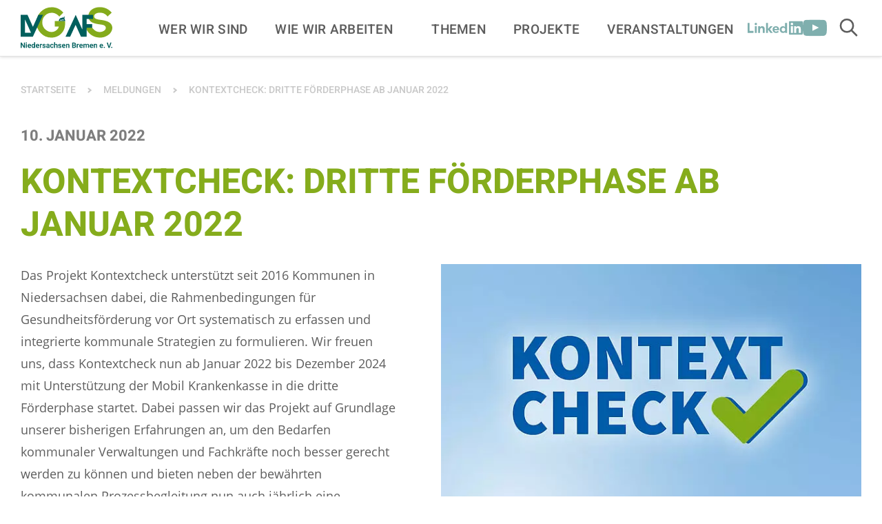

--- FILE ---
content_type: text/html; charset=utf-8
request_url: https://www.gesundheit-nds-hb.de/meldungen/kontextcheck-dritte-foerderphase/
body_size: 36727
content:
<!DOCTYPE html>
<html lang="de" class="no-js">
<head>

<meta charset="utf-8">
<!-- 
	Realisierung: wegewerk GmbH <www.wegewerk.com>

	This website is powered by TYPO3 - inspiring people to share!
	TYPO3 is a free open source Content Management Framework initially created by Kasper Skaarhoj and licensed under GNU/GPL.
	TYPO3 is copyright 1998-2026 of Kasper Skaarhoj. Extensions are copyright of their respective owners.
	Information and contribution at https://typo3.org/
-->



<title>Kontextcheck: Dritte Förderphase ab Januar 2022 | Landesvereinigung für Gesundheit und Akademie für Sozialmedizin Niedersachsen e. V.</title>
<meta http-equiv="x-ua-compatible" content="IE=edge">
<meta name="generator" content="TYPO3 CMS">
<meta name="author" content="wegewerk GmbH">
<meta name="viewport" content="width=device-width, initial-scale=1">
<meta property="og:type" content="website">
<meta property="og:site_name" content="Landesvereinigung für Gesundheit und Akademie für Sozialmedizin Niedersachsen e. V.">
<meta property="og:title" content="Kontextcheck: Dritte Förderphase ab Januar 2022">
<meta property="og:description" content="&lt;p&gt;Das Projekt Kontextcheck unterstützt seit 2016 Kommunen in Niedersachsen dabei, die Rahmenbedingungen für Gesundheitsförderung vor Ort systematisch zu erfassen und integrierte kommunale Strategien zu formulieren. Wir freuen uns, dass Kontextcheck nun ab Januar 2022 bis Dezember 2024 mit Unterstützung der Mobil Krankenkasse in die dritte Förderphase startet. Dabei passen wir das Projekt auf Grundlage unserer bisherigen Erfahrungen an, um den Bedarfen kommunaler Verwaltungen und Fachkräfte noch besser gerecht werden zu können und bieten neben der bewährten kommunalen Prozessbegleitung nun auch jährlich eine Schulungsreihe zum Projekt und punktuelle Beratung zur Umsetzung des Leitfadens Kontextcheck an. Weitere Informationen und die Kontaktdaten des Projektteams finden Sie auf&amp;nbsp;&lt;a href=&quot;http://www.kontextcheck.de/&quot; rel=&quot;noopener noreferrer&quot; target=&quot;_blank&quot;&gt;www.kontextcheck.de&lt;/a&gt;.&lt;/p&gt; &lt;p&gt;Sprechen Sie uns bei Interesse gerne direkt an!&lt;/p&gt; &lt;p&gt;____&lt;/p&gt; &lt;p&gt;Beitrag von &lt;a href=&quot;t3://record?identifier=person&amp;amp;uid=162&quot;&gt;&lt;span style=&quot;color:#86ab12&quot;&gt;Dr. Moritz von Gliszczynski&lt;/span&gt;&lt;/a&gt;&lt;/p&gt;">
<meta name="twitter:card" content="summary">
<meta name="twitter:title" content="Kontextcheck: Dritte Förderphase ab Januar 2022">
<meta name="twitter:description" content="&lt;p&gt;Das Projekt Kontextcheck unterstützt seit 2016 Kommunen in Niedersachsen dabei, die Rahmenbedingungen für Gesundheitsförderung vor Ort systematisch zu erfassen und integrierte kommunale Strategien zu formulieren. Wir freuen uns, dass Kontextcheck nun ab Januar 2022 bis Dezember 2024 mit Unterstützung der Mobil Krankenkasse in die dritte Förderphase startet. Dabei passen wir das Projekt auf Grundlage unserer bisherigen Erfahrungen an, um den Bedarfen kommunaler Verwaltungen und Fachkräfte noch besser gerecht werden zu können und bieten neben der bewährten kommunalen Prozessbegleitung nun auch jährlich eine Schulungsreihe zum Projekt und punktuelle Beratung zur Umsetzung des Leitfadens Kontextcheck an. Weitere Informationen und die Kontaktdaten des Projektteams finden Sie auf&amp;nbsp;&lt;a href=&quot;http://www.kontextcheck.de/&quot; rel=&quot;noopener noreferrer&quot; target=&quot;_blank&quot;&gt;www.kontextcheck.de&lt;/a&gt;.&lt;/p&gt; &lt;p&gt;Sprechen Sie uns bei Interesse gerne direkt an!&lt;/p&gt; &lt;p&gt;____&lt;/p&gt; &lt;p&gt;Beitrag von &lt;a href=&quot;t3://record?identifier=person&amp;amp;uid=162&quot;&gt;&lt;span style=&quot;color:#86ab12&quot;&gt;Dr. Moritz von Gliszczynski&lt;/span&gt;&lt;/a&gt;&lt;/p&gt;">
<meta name="format-detection" content="telephone=no">
<meta name="msapplication-tilecolor" content="#ffffff">
<meta name="msapplication-tileimage" content="/typo3conf/ext/wwt3_sitepackage_base/Resources/Public/frontend/favicons/mstile-144x144.png">
<meta name="msapplication-config" content="/typo3conf/ext/wwt3_sitepackage_base/Resources/Public/frontend/favicons/browserconfig.xml">
<meta name="theme-color" content="#ffffff">


<link rel="stylesheet" href="/typo3temp/assets/compressed/merged-0763527ac7fda9759fc8d1c26be09956-c0910529a285c5b09baf43011e5cf355.css?1767707987" media="all">


<script src="/typo3temp/assets/compressed/main.concat-9a73b6bc9669a5778808bc565e913526.js?1767707987" defer="defer"></script>
<script src="/typo3temp/assets/compressed/sliderComponents-06269e3bd36c2962802cf34c03fe4bc2.js?1767707987" defer="defer"></script>

<script>
/*<![CDATA[*/
/*TS_inlineJS*/
var sitepackage_base_js_path = '/_assets/45b51a8e2bda5c04fe1342749a263e13/frontend/js/';


/*]]>*/
</script>

<meta property="og:url" content="https://www.gesundheit-nds-hb.de/meldungen/kontextcheck-dritte-foerderphase/"><link rel="apple-touch-icon" sizes="57x57" href="/_assets/45b51a8e2bda5c04fe1342749a263e13/frontend/favicons/apple-touch-icon-57x57.png">
<link rel="apple-touch-icon" sizes="60x60" href="/_assets/45b51a8e2bda5c04fe1342749a263e13/frontend/favicons/apple-touch-icon-60x60.png">
<link rel="apple-touch-icon" sizes="72x72" href="/_assets/45b51a8e2bda5c04fe1342749a263e13/frontend/favicons/apple-touch-icon-72x72.png">
<link rel="apple-touch-icon" sizes="76x76" href="/_assets/45b51a8e2bda5c04fe1342749a263e13/frontend/favicons/apple-touch-icon-76x76.png">
<link rel="apple-touch-icon" sizes="114x114" href="/_assets/45b51a8e2bda5c04fe1342749a263e13/frontend/favicons/apple-touch-icon-114x114.png">
<link rel="apple-touch-icon" sizes="120x120" href="/_assets/45b51a8e2bda5c04fe1342749a263e13/frontend/favicons/apple-touch-icon-120x120.png">
<link rel="apple-touch-icon" sizes="144x144" href="/_assets/45b51a8e2bda5c04fe1342749a263e13/frontend/favicons/apple-touch-icon-144x144.png">
<link rel="apple-touch-icon" sizes="152x152" href="/_assets/45b51a8e2bda5c04fe1342749a263e13/frontend/favicons/apple-touch-icon-152x152.png">
<link rel="apple-touch-icon" sizes="180x180" href="/_assets/45b51a8e2bda5c04fe1342749a263e13/frontend/favicons/apple-touch-icon-180x180.png">
<link rel="icon" type="image/png" sizes="32x32" href="/_assets/45b51a8e2bda5c04fe1342749a263e13/frontend/favicons/favicon-32x32.png">
<link rel="icon" type="image/png" sizes="194x194" href="/_assets/45b51a8e2bda5c04fe1342749a263e13/frontend/favicons/favicon-194x194.png">
<link rel="icon" type="image/png" sizes="192x192" href="/_assets/45b51a8e2bda5c04fe1342749a263e13/frontend/favicons/android-chrome-192x192.png">
<link rel="icon" type="image/png" sizes="16x16" href="/_assets/45b51a8e2bda5c04fe1342749a263e13/frontend/favicons/favicon-16x16.png">
<link rel="manifest" href="/_assets/45b51a8e2bda5c04fe1342749a263e13/frontend/favicons/site.webmanifest" crossorigin="use-credentials">
<link rel="mask-icon" href="/_assets/45b51a8e2bda5c04fe1342749a263e13/frontend/favicons/safari-pinned-tab.svg" color="#85ac1c">
<link rel="shortcut icon" href="/_assets/45b51a8e2bda5c04fe1342749a263e13/frontend/favicons/favicon.ico"><style>.no-js [loading=lazy][data-src],.no-js [loading=lazy][data-srcset]{display:none}</style>
<script type="text/javascript">
    document.documentElement.classList.remove('no-js');
    document.documentElement.classList.add('js');
</script><script>
    window.MSInputMethodContext && document.documentMode && document.write('<script src="/typo3conf/ext/wwt3_sitepackage_base/Resources/Public/frontend/assets/js/ie11ObjectEntriesPolyfill.min.js"><\x2fscript>');
</script><script>
    window.MSInputMethodContext && document.documentMode && document.write('<script src="/typo3conf/ext/wwt3_sitepackage_base/Resources/Public/frontend/assets/js/ie11CustomProperties.min.js"><\x2fscript>');
</script><script>
    window.MSInputMethodContext && document.documentMode && document.write('<script src="/typo3conf/ext/wwt3_sitepackage_base/Resources/Public/frontend/assets/js/picturefill.min.js"><\x2fscript>');
</script><script data-ignore="1" data-cookieconsent="statistics" type="text/plain">
    var _paq = window._paq = window._paq || [];
  /* tracker methods like "setCustomDimension" should be called before "trackPageView" */
  _paq.push(['trackPageView']);
  _paq.push(['enableLinkTracking']);
  (function() {
    var u="https://stats.wegewerk.net/";
    _paq.push(['setTrackerUrl', u+'piwik.php']);
    _paq.push(['setSiteId', '94']);
    var d=document, g=d.createElement('script'), s=d.getElementsByTagName('script')[0];
    g.async=true; g.src=u+'piwik.js'; s.parentNode.insertBefore(g,s);
  })();
</script><script data-ignore="1" data-cookieconsent="statistics" type="text/plain"></script>
<link rel="canonical" href="https://www.gesundheit-nds-hb.de/meldungen/kontextcheck-dritte-foerderphase/"/>
</head>
<body class="page-898 pageLayout--default pageType--article pageDoktype--110">


<div class="skiplinks">
    <ul>
                <li>
            <a title="Zum Hauptinhalt springen" href="#main">Zum Hauptinhalt springen</a>
        </li>
                <li>
            <a title="Zur Suche springen" href="#headerSearch">Zur Suche springen</a>
        </li>
            </ul>
</div>

<div class="offCanvas offCanvas--right offCanvas--push">

    <div class="offCanvas__offscreen">
        <div class="offCanvas__offscreen__wrapper">
            <div class="offCanvasContent" role="navigation">
    <div class="offCanvasContent__wrapper">
        <div class="offCanvasContent__header">
            <div class="headerSearch" id="headerSearch" role="search">
        <form action="/suchergebnisse/?tx_indexedsearch_pi2%5Baction%5D=search&tx_indexedsearch_pi2%5Bcontroller%5D=Search" id="headerSearch" method="post">
        <div class="headerSearch__field">
            <label class="headerSearch__label" for="headerSearch__q"><span>Volltextsuche</span></label>
            <input class="headerSearch__q" id="headerSearch__q" name="tx_indexedsearch_pi2[search][sword]" type="search"
                   required placeholder="Suche">
        </div>
        <button class="headerSearch__submit" type="submit" tabindex="-1">
            <span class="visuallyhidden">Suchen</span>
            <svg class="search" xmlns="http://www.w3.org/2000/svg" width="21" height="21" viewBox="0 0 21 21">
  <g fill="none" fill-rule="evenodd" stroke="currentColor" stroke-width="2" transform="translate(2 1)">
    <circle cx="11" cy="7" r="7"/>
    <line x1=".288" x2="5.792" y1="17.712" y2="12.208" stroke-linecap="square"/>
  </g>
</svg>
        </button>
    </form>

    <button class="headerSearch__toggle" aria-expanded="false">
        <svg class="search" xmlns="http://www.w3.org/2000/svg" width="21" height="21" viewBox="0 0 21 21">
    <g fill="none" fill-rule="evenodd" stroke="currentColor" stroke-width="2" transform="scale(-1,1) translate(-20 1)">
        <circle cx="11" cy="7" r="7"/>
        <line x1=".288" x2="5.792" y1="17.712" y2="12.208" stroke-linecap="square"/>
    </g>
</svg>
        <svg class="close" xmlns="http://www.w3.org/2000/svg" width="25" height="25" viewBox="-1 -1 40 40">
    <polygon fill="currentColor" style="stroke-width: 2px; stroke: currentColor;"
            points="37.41 1.41 36 0 18.71 17.29 1.41 0 0 1.41 17.29 18.71 0 36 1.41 37.41 18.71 20.12 36 37.41 37.41 36 20.12 18.71"/>
</svg>

        <span class="label visuallyhidden">Suche öffnen</span>
    </button>
</div>
            <!-- not defined as m-toggle as we then have two toggles and the classes set in toggle.js would get confused -->
<button class="offCanvasToggle offCanvasToggle--hide">
    <svg xmlns="http://www.w3.org/2000/svg" width="23" height="23" viewBox="0 0 23 23">
        <g fill="none" fill-rule="evenodd" stroke="currentColor" stroke-linecap="round" stroke-width="2.5" transform="translate(1)">
            <path d="M-3.6375,11.25 L24.6375,11.25" transform="rotate(45 10.5 11.25)"/>
            <path d="M-3.6375,11.25 L24.6375,11.25" transform="rotate(-45 10.5 11.25)"/>
        </g>
    </svg>

    <span class="offCanvasToggle__label"><span>Menü schliessen</span></span>
</button>

        </div>

        <div class="offCanvasContent__main">
            <nav class="accordionNav">
    <div class="firstLevel">
        <ul class="firstLevel__list navMenu">
                            <li class="navItem">
                    <a href="/wer-wir-sind/">Wer wir sind</a>
                                            <div class="secondLevel subNav">
                            <ul class="secondLevel__list subNav__group">
                                                                    <li>
                                                                                    <a href="/wer-wir-sind/das-team/">Das Team</a>
                                                                                                                    </li>
                                                                    <li>
                                                                                    <a href="/wer-wir-sind/stellenangebote/">Stellenangebote &amp; Praktika</a>
                                                                                                                    </li>
                                                                    <li>
                                                                                    <a href="/publikationen/jahresberichte/">Jahresberichte</a>
                                                                                                                    </li>
                                                                    <li>
                                                                                    <a href="/wer-wir-sind/vorstand/">Vorstand</a>
                                                                                                                    </li>
                                                                    <li>
                                                                                    <a href="/wer-wir-sind/vereinsmitglieder/">Vereinsmitglieder</a>
                                                                                                                    </li>
                                                                    <li>
                                                                                    <a href="/wer-wir-sind/beiraete-der-lvg-afs/">Beiräte der LVG &amp; AFS</a>
                                                                                                                    </li>
                                                                    <li>
                                                                                    <a href="/wer-wir-sind/historie/">Vereinsgeschichte</a>
                                                                                                                    </li>
                                                            </ul>
                        </div>
                                    </li>
                            <li class="navItem">
                    <a href="/wie-wir-arbeiten/">Wie wir arbeiten</a>
                                    </li>
                            <li class="navItem">
                    <a href="/themen/">Themen</a>
                                            <div class="secondLevel subNav">
                            <ul class="secondLevel__list subNav__group">
                                                                    <li>
                                                                                    <a href="/themen/gesundheitsfoerderung-in-lebenswelten/">Gesundheitsförderung in Lebenswelten</a>
                                                                                                                            <div class="thirdLevel">
                                                <ul class="thirdLevel__list">
                                                                                                            <li>
                                                                                                                            <a href="/themen/gesundheitsfoerderung-in-lebenswelten/kommune/">Kommune</a>
                                                                                                                    </li>
                                                                                                            <li>
                                                                                                                            <a href="/themen/gesundheitsfoerderung-in-lebenswelten/arbeit-und-arbeitsorte/">Arbeit und Arbeitsorte</a>
                                                                                                                    </li>
                                                                                                            <li>
                                                                                                                            <a href="/themen/gesundheitsfoerderung-in-lebenswelten/bildungseinrichtungen/">Bildungseinrichtungen</a>
                                                                                                                    </li>
                                                                                                            <li>
                                                                                                                            <a href="/themen/gesundheitsfoerderung-in-lebenswelten/orte-der-pflege/">Orte der Pflege</a>
                                                                                                                    </li>
                                                                                                    </ul>
                                            </div>
                                                                            </li>
                                                                    <li>
                                                                                    <a href="/themen/gesundheitsfoerderung-mit-dialoggruppen/">Gesundheitsförderung mit Dialoggruppen</a>
                                                                                                                            <div class="thirdLevel">
                                                <ul class="thirdLevel__list">
                                                                                                            <li>
                                                                                                                            <a href="/themen/gesundheitsfoerderung-mit-dialoggruppen/aeltere-menschen/">Ältere Menschen</a>
                                                                                                                    </li>
                                                                                                            <li>
                                                                                                                            <a href="/themen/gesundheitsfoerderung-mit-dialoggruppen/armutsbetroffene-menschen/">Armutsbetroffene Menschen</a>
                                                                                                                    </li>
                                                                                                            <li>
                                                                                                                            <a href="/themen/gesundheitsfoerderung-mit-dialoggruppen/erwerbstaetige-menschen/">Erwerbstätige Menschen</a>
                                                                                                                    </li>
                                                                                                            <li>
                                                                                                                            <a href="/themen/gesundheitsfoerderung-mit-dialoggruppen/erwerbslose-menschen/">Erwerbslose Menschen</a>
                                                                                                                    </li>
                                                                                                            <li>
                                                                                                                            <a href="/themen/gesundheitsfoerderung-mit-dialoggruppen/maedchen-und-frauen/">Mädchen und Frauen</a>
                                                                                                                    </li>
                                                                                                            <li>
                                                                                                                            <a href="/themen/gesundheitsfoerderung-mit-dialoggruppen/kinder-und-jugendliche/">Kinder und Jugendliche</a>
                                                                                                                    </li>
                                                                                                            <li>
                                                                                                                            <a href="/themen/gesundheitsfoerderung-mit-dialoggruppen/junge-erwachsene/">Junge Erwachsene</a>
                                                                                                                    </li>
                                                                                                            <li>
                                                                                                                            <a href="/themen/gesundheitsfoerderung-mit-dialoggruppen/jungen-maenner/">Jungen und Männer</a>
                                                                                                                    </li>
                                                                                                            <li>
                                                                                                                            <a href="/themen/gesundheitsfoerderung-mit-dialoggruppen/menschen-mit-behinderung/">Menschen mit Behinderungen</a>
                                                                                                                    </li>
                                                                                                            <li>
                                                                                                                            <a href="/themen/gesundheitsfoerderung-mit-dialoggruppen/menschen-migrationsgeschichte-bipoc/">Menschen mit Migrationsgeschichte und BIPoC</a>
                                                                                                                    </li>
                                                                                                            <li>
                                                                                                                            <a href="/themen/gesundheitsfoerderung-mit-dialoggruppen/pflegebeduerftige-menschen-ihre-bezugspersonen/">Pflegebedürftige Menschen &amp; ihre Bezugspersonen</a>
                                                                                                                    </li>
                                                                                                    </ul>
                                            </div>
                                                                            </li>
                                                                    <li>
                                                                                    <a href="/themen/zukunftsorientierte-versorgungsstrukturen/">Zukunftsorientierte Versorgungsstrukturen</a>
                                                                                                                            <div class="thirdLevel">
                                                <ul class="thirdLevel__list">
                                                                                                            <li>
                                                                                                                            <a href="/themen/zukunftsorientierte-versorgungsstrukturen/zukunftsorientierte-versorgungsstrukturen/">Zukunftsorientierte Versorgungsstrukturen</a>
                                                                                                                    </li>
                                                                                                    </ul>
                                            </div>
                                                                            </li>
                                                                    <li>
                                                                                    <a href="/themen/evaluation-und-praxisforschung/">Evaluation und Praxisforschung</a>
                                                                                                                            <div class="thirdLevel">
                                                <ul class="thirdLevel__list">
                                                                                                            <li>
                                                                                                                            <a href="/themen/evaluation-und-praxisforschung/evaluation-und-praxisforschung/">Evaluation und Praxisforschung</a>
                                                                                                                    </li>
                                                                                                    </ul>
                                            </div>
                                                                            </li>
                                                                    <li>
                                                                                    <a href="/themen/aktuelle-querschnittsthemen/">Aktuelle Querschnittsthemen</a>
                                                                                                                            <div class="thirdLevel">
                                                <ul class="thirdLevel__list">
                                                                                                            <li>
                                                                                                                            <a href="/themen/aktuelle-querschnittsthemen/corona-pandemie/">Corona-Pandemie</a>
                                                                                                                    </li>
                                                                                                            <li>
                                                                                                                            <a href="/themen/aktuelle-querschnittsthemen/klimakrise-und-gesundheit/">Klimakrise und Gesundheit</a>
                                                                                                                    </li>
                                                                                                            <li>
                                                                                                                            <a href="/themen/aktuelle-querschnittsthemen/digitalisierung-in-der-gesundheitsfoerderung/">Digitalisierung in der Gesundheitsförderung</a>
                                                                                                                    </li>
                                                                                                    </ul>
                                            </div>
                                                                            </li>
                                                            </ul>
                        </div>
                                    </li>
                            <li class="navItem">
                    <a href="/projekte/">Projekte</a>
                                            <div class="secondLevel subNav">
                            <ul class="secondLevel__list subNav__group">
                                                                    <li>
                                                                                    <a href="/projekte/initiative-gesundheit-bildung-entwicklung/">die initiative: Gesundheit – Bildung – Entwicklung</a>
                                                                                                                    </li>
                                                                    <li>
                                                                                    <a href="/projekte/akademie-fuer-sozialmedizin/">Akademie für Sozialmedizin</a>
                                                                                                                            <div class="thirdLevel">
                                                <ul class="thirdLevel__list">
                                                                                                            <li>
                                                                                                                            <a href="/projekte/akademie-fuer-sozialmedizin/weiterbildung-sozialmedizin/">Weiterbildung Sozialmedizin für Psychologische Psychotherapeut:innen und Kinder- und Jugendlichenpsychotherapeut:innen</a>
                                                                                                                    </li>
                                                                                                    </ul>
                                            </div>
                                                                            </li>
                                                                    <li>
                                                                                    <a href="/projekte/aktionsbuero-gesundheit-rund-um-die-geburt/">Aktionsbüro Gesundheit rund um die Geburt</a>
                                                                                                                    </li>
                                                                    <li>
                                                                                    <a href="/projekte/arbeitskreis-gesundheitsfoerdernde-hochschulen/">Arbeitskreis Gesundheitsfördernde Hochschulen</a>
                                                                                                                    </li>
                                                                    <li>
                                                                                    <a href="/projekte/ausbildung-ehrenamtliche-gesundheitslotsinnen/">Ausbildung zu ehrenamtlichen Gesundheitslots:innen</a>
                                                                                                                    </li>
                                                                    <li>
                                                                                    <a href="/projekte/beratungsservice-gesundheitsmanagement-in-der-niedersaechsischen-landesverwaltung/">Beratungsservice Gesundheitsmanagement in der niedersächsischen Landesverwaltung</a>
                                                                                                                    </li>
                                                                    <li>
                                                                                    <a href="/projekte/bewegte-gesunde-schule-niedersachsen/">Bewegte, gesunde Schule Niedersachsen</a>
                                                                                                                    </li>
                                                                    <li>
                                                                                    <a href="/projekte/elternwerkstatt-bremen/">Bremer Elternwerkstatt</a>
                                                                                                                    </li>
                                                                    <li>
                                                                                    <a href="/projekte/bubl/">Bubl – Bundesweite unabhängige Beschwerdestelle für die Lebenshilfe</a>
                                                                                                                    </li>
                                                                    <li>
                                                                                    <a href="/projekte/carealisieren/">CAREalisieren</a>
                                                                                                                    </li>
                                                                    <li>
                                                                                    <a href="/projekte/digitalisierung-psychotherapie/">Digitalisierung und ihre Anwendungen in der Psychotherapie</a>
                                                                                                                    </li>
                                                                    <li>
                                                                                    <a href="/projekte/eltern-programm-schatzsuche-1-basis/">Eltern-Programm Schatzsuche I – Basis</a>
                                                                                                                    </li>
                                                                    <li>
                                                                                    <a href="/projekte/eltern-programm-schatzsuche-2-schule-in-sicht/">Eltern-Programm Schatzsuche II – Schule in Sicht</a>
                                                                                                                    </li>
                                                                    <li>
                                                                                    <a href="/projekte/fokus-gesundheit/">Fokus Gesundheit</a>
                                                                                                                    </li>
                                                                    <li>
                                                                                    <a href="/projekte/fortbildung-demenzbeauftragte-krankenhaus/">Fortbildung zum / zur Demenzbeauftragten im Krankenhaus</a>
                                                                                                                    </li>
                                                                    <li>
                                                                                    <a href="/projekte/frauengesundheitskonferenzen/">Frauengesundheitskonferenzen</a>
                                                                                                                    </li>
                                                                    <li>
                                                                                    <a href="/projekte/gemeinsam-gesund-essen/">Gemeinsam gesund essen – miteinander gesund alt werden</a>
                                                                                                                    </li>
                                                                    <li>
                                                                                    <a href="/projekte/gesund-leben-lernen/">Gesund Leben Lernen</a>
                                                                                                                    </li>
                                                                    <li>
                                                                                    <a href="/projekte/medien-kindes-jugendalter/">Gesunder Umgang mit Medien im Kindes- und Jugendalter</a>
                                                                                                                    </li>
                                                                    <li>
                                                                                    <a href="/projekte/gesundheit-im-quartier/">Gesundheit im Quartier</a>
                                                                                                                    </li>
                                                                    <li>
                                                                                    <a href="/projekte/gesundheitsfachkraefte-an-bremer-schulen/">Gesundheitsfachkräfte an Bremer Schulen</a>
                                                                                                                            <div class="thirdLevel">
                                                <ul class="thirdLevel__list">
                                                                                                            <li>
                                                                                                                            <a href="/gefas-links/">Newsletter 7, Schlaf gut</a>
                                                                                                                    </li>
                                                                                                    </ul>
                                            </div>
                                                                            </li>
                                                                    <li>
                                                                                    <a href="/projekte/gesundheitsfachkraefte-im-quartier-bremen-bremerhaven/">Gesundheitsfachkräfte im Quartier Bremen &amp; Bremerhaven</a>
                                                                                                                    </li>
                                                                    <li>
                                                                                    <a href="/gesundheitsfoerderung-praevention/">Gesundheitsförderung und Prävention damals, heute und morgen</a>
                                                                                                                    </li>
                                                                    <li>
                                                                                    <a href="/projekte/gesundheitsregionen-niedersachsen/">Gesundheitsregionen Niedersachsen</a>
                                                                                                                    </li>
                                                                    <li>
                                                                                    <a href="/projekte/gesundheitspunkte-bremen/">Gesundheitspunkte in Bremen</a>
                                                                                                                    </li>
                                                                    <li>
                                                                                    <a href="/projekte/highways-to-health/">Highways to Health</a>
                                                                                                                    </li>
                                                                    <li>
                                                                                    <a href="/projekte/icuh-innovationscommunity-urban-health/">ICUH – InnovationsCommunity Urban Health</a>
                                                                                                                    </li>
                                                                    <li>
                                                                                    <a href="/projekte/kogeki/">kogeki – Kompetenzzentrum für Gesundheitsförderung in Kitas</a>
                                                                                                                    </li>
                                                                    <li>
                                                                                    <a href="/projekte/kommcare/">Komm.Care – Kommune gestaltet Pflege in Niedersachsen</a>
                                                                                                                    </li>
                                                                    <li>
                                                                                    <a href="/projekte/kompetenzzentrum-gesundheitsfoerdernde-hochschulen/">Kompetenzzentrum Gesundheitsfördernde Hochschulen</a>
                                                                                                                    </li>
                                                                    <li>
                                                                                    <a href="/projekte/kontextcheck/">Kontextcheck</a>
                                                                                                                    </li>
                                                                    <li>
                                                                                    <a href="/projekte/kgc-bremen/">Koordinierungsstelle Gesundheitliche Chancengleichheit Bremen</a>
                                                                                                                    </li>
                                                                    <li>
                                                                                    <a href="/projekte/kgc-niedersachsen/">Koordinierungsstelle Gesundheitliche Chancengleichheit Niedersachsen</a>
                                                                                                                    </li>
                                                                    <li>
                                                                                    <a href="/projekte/landesagentur-generationendialog-niedersachsen/">Landesagentur Generationendialog Niedersachsen</a>
                                                                                                                    </li>
                                                                    <li>
                                                                                    <a href="/projekte/landesstelle-psychiatriekoordination-niedersachsen/">Landesstelle Psychiatriekoordination Niedersachsen</a>
                                                                                                                    </li>
                                                                    <li>
                                                                                    <a href="/projekte/lifegrid/">LifeGRID</a>
                                                                                                                    </li>
                                                                    <li>
                                                                                    <a href="/projekte/niedersaechsischer-gesundheitspreis/">Niedersächsischer Gesundheitspreis</a>
                                                                                                                    </li>
                                                                    <li>
                                                                                    <a href="/projekte/praxisnahes-evaluationsangebot-fuer-projekttraegerinnen/">Praxisnahes Evaluationsangebot für Projektträger:innen</a>
                                                                                                                    </li>
                                                                    <li>
                                                                                    <a href="/projekte/praeventionsketten-niedersachsen-2025/">Präventionsketten Niedersachsen. Gesund aufwachsen für alle Kinder (2025-2029)</a>
                                                                                                                    </li>
                                                                    <li>
                                                                                    <a href="/projekte/rassismus-macht-krank/">Rassismus macht krank</a>
                                                                                                                    </li>
                                                                    <li>
                                                                                    <a href="/projekte/refaps/">Regionale Fachkräfte für psychische Gesundheit von Kindern und Jugendlichen</a>
                                                                                                                    </li>
                                                                    <li>
                                                                                    <a href="/projekte/regionalkonferenzen-gesund-aelter-niedersachsen-bremen/">Regionalkonferenzen Gesund und aktiv älter werden Niedersachsen und Bremen</a>
                                                                                                                    </li>
                                                                    <li>
                                                                                    <a href="/projekte/teamwork-bremen/">teamw()rk für Gesundheit und Arbeit Bremen</a>
                                                                                                                    </li>
                                                                    <li>
                                                                                    <a href="/projekte/teamwork-niedersachsen/">teamw()rk für Gesundheit und Arbeit Niedersachsen</a>
                                                                                                                    </li>
                                                                    <li>
                                                                                    <a href="/projekte/themenanwaltschaft/">Themenanwaltschaft „Strukturelle Armutsprävention für Kinder in Niedersachen“</a>
                                                                                                                    </li>
                                                                    <li>
                                                                                    <a href="/projekte/verrueckt-na-und/">Verrückt? Na und! Seelisch fit in der Schule</a>
                                                                                                                    </li>
                                                                    <li>
                                                                                    <a href="/projekte/wirkungsorientierung-fruehkindliche-bildung/">Wirkungsorientierung in der frühkindlichen Bildung – EU-Projekt zur Entwicklung eines Rahmenmodells für Niedersachsen</a>
                                                                                                                    </li>
                                                                    <li>
                                                                                    <a href="/projekte/wohlfuehlen-klima-und-gesundheit/">Wohl.Fühlen – Klima und Gesundheit</a>
                                                                                                                    </li>
                                                            </ul>
                        </div>
                                    </li>
                            <li class="navItem">
                    <a href="/veranstaltungen/">Veranstaltungen</a>
                                            <div class="secondLevel subNav">
                            <ul class="secondLevel__list subNav__group">
                                                                    <li>
                                                                                    <a href="/veranstaltungen/veranstaltungsreihe-120-jahre/">Digitale Veranstaltungsreihe</a>
                                                                                                                    </li>
                                                                    <li>
                                                                                    <a href="/veranstaltungen/hilfebereich-haeufig-gestellte-fragen/">Hilfebereich – Häufig gestellte Fragen</a>
                                                                                                                    </li>
                                                                    <li>
                                                                                    <a href="/dokumentationen/">Dokumentationen</a>
                                                                                                                    </li>
                                                            </ul>
                        </div>
                                    </li>
                    </ul>
    </div>
</nav>
            <div class="offCanvasContent__additionalNav">
                <ul class="navMenu">
                    <li class="navItem"><a href="/netzwerke/">Netzwerke & Arbeitskreise</a></li>
                    <li class="navItem"><a href="/newsletter/">Newsletter</a></li>
                    <li class="navItem"><a href="/impulse/">Fachzeitschrift Impulse</a></li>
                </ul>
            </div>
            <div class="offCanvasContent__socialLinks">
            <div class="socialLinks title-is-hidden">
    <h2 class="socialLinks__title">[socialLinksTitle]</h2>

    <ul>
                    <li>
                <a href="https://de.linkedin.com/company/lvgafs" target="_blank" class="socialLinks__link linkedin">
                                            <span class="socialLinks__icon">
                            <svg xmlns="http://www.w3.org/2000/svg" xml:space="preserve" style="enable-background:new 0 0 1007.5 251.9" viewBox="0 0 1007.5 251.9">
  <path fill="currentColor" d="M774.6 0c-10.3 0-19 8.1-19 18.1v215.6c0 10 5.7 18.1 16 18.1h214.7c10.3 0 21.2-8.1 21.2-18.1V18.1c0-10-8-18.1-18.2-18.1H774.6zm35 31.5c12.4 0 22.5 10.1 22.5 22.5S822 76.5 809.6 76.5 787.1 66.4 787.1 54s10.1-22.5 22.5-22.5zm-659.6.9c-11.9 0-21.6 9.7-21.6 21.6S138 75.6 150 75.6c11.9 0 21.6-9.7 21.6-21.6s-9.7-21.6-21.6-21.6zM0 36v179.9h108v-36H36V36H0zm335.8 0v179.9h36v-60l44.4 60h42.5l-50.9-65.6 48-54.4h-42l-42 48V36h-36zm347.9 0v74.3h-.4c-7.3-8.9-19.4-15.8-38.9-15.8-31.5 0-56.9 24.7-56.9 61.6 0 38.8 25.8 61.3 55.8 61.3 22 0 35-7.1 42.4-15.8h.4v14.3h33.6V36h-36zM265.5 94.5c-18.9 0-34.2 9.5-39.3 18.8h-.4V96h-33.9v119.9h36v-57.6c0-18 8.6-32.4 26.7-32.4 14.9 0 21.3 12.3 21.3 29.9v60h36v-66.6c0-31.8-10.1-54.7-46.4-54.7zm253 0c-41 0-62.7 24-62.7 58.8 0 39.2 24 64.1 61.7 64.1 28.2 0 45.7-9.8 54.2-20.8l-22.4-18.2c-4.8 6.6-15.6 15-31.2 15-17.9 0-25.7-12.6-28.1-23l-.2-3.7h85.3s.7-4 .7-8.1c-.1-40.9-21.9-64.1-57.3-64.1zm406.7 0c36.2 0 46.3 19.2 46.3 54.9V216h-36v-60c0-16-6.4-29.9-21.3-29.9-18.1 0-26.7 12.2-26.7 32.4v57.6h-36V96h33.9v17.3h.4c5.3-9.4 20.5-18.8 39.4-18.8zM131.9 96v119.9h36V96h-36zm659.7 0h36v119.9h-36V96zm-274.2 22.4c14.6 0 23.9 12.8 23.7 25.5h-51.4c1-11.9 10.3-25.5 27.7-25.5zm136 3c20.6 0 32.6 13.7 32.6 34.2 0 19.9-12 34.8-32.6 34.8s-32.1-15.3-32.1-34.8c0-19.5 11.6-34.2 32.1-34.2z" style="fill-rule:evenodd;clip-rule:evenodd"/>
</svg>                        </span>
                                        <span>LinkedIn</span>
                </a>
            </li>
                    <li>
                <a href="https://www.youtube.com/user/lvgafs" target="_blank" class="socialLinks__link youtube">
                                            <span class="socialLinks__icon">
                            <svg xmlns="http://www.w3.org/2000/svg" viewBox="0 0 55 39" width="55" height="39"><path fill="currentColor" fill-rule="evenodd" d="M46.753.554c1.076.127 3.42.137 5.51 2.327 1.445 1.462 2.036 4.547 2.16 5.296l.027.166s.55 4.448.55 8.9v4.173c0 4.451-.55 8.903-.55 8.903s-.536 3.788-2.186 5.459c-2.09 2.19-4.435 2.2-5.51 2.327a179.87 179.87 0 0 1-6.059.317l-1.573.055c-4.963.16-9.657.193-11.14.2h-.644c-1.587-.016-14.413-.155-18.538-.548-1.224-.23-3.974-.162-6.064-2.351-1.65-1.671-2.186-5.46-2.186-5.46S0 25.869 0 21.417v-4.173c0-4.452.55-8.9.55-8.9S1.086 4.55 2.736 2.88C4.826.69 7.171.68 8.246.554 14.545.098 23.419.015 26.438 0h2.126c3.019.015 11.893.098 18.19.554ZM21.82 11.017l.003 15.455 14.86-7.7-14.864-7.755Z"/></svg>
                        </span>
                                        <span>Youtube</span>
                </a>
            </li>
            </ul>
</div>
            </div>
        </div>

        <div class="offCanvasContent__footer">
            <nav class="stackedNav">
        <ul>
                                                            </ul>
</nav>
        </div>
    </div>
</div>
        </div>
    </div>


    <div class="offCanvas__onscreen">
        <header class="documentHeader">
    <div class="l-container l-container--large ">
        <div class="l-column l-column--full">
            <div class="documentHeader__container">
                <div class="documentHeader__logo">
                    <a class="staticLogo" href="/" aria-label="Zur Startseite">
    <svg xmlns="http://www.w3.org/2000/svg" width="133" height="61" viewBox="0 0 133 61"><g fill="none"><path fill="#84AB1C" d="M102.006607 26.2006006C102.605706 30.0747748 106.919219 33.5894895 106.919219 33.5894895 108.956156 35.1072072 110.993093 36.3054054 114.387988 36.4252252 116.744444 36.5051051 119.060961 35.8660661 120.858258 34.7078078 122.655556 33.5495495 123.534234 32.1516517 123.534234 30.5141141 123.534234 28.8765766 122.895195 27.7183183 121.018018 26.7198198 117.982583 25.1222222 111.033033 25.6813814 104.363063 22.8057057 98.8513514 20.4093093 97.9327327 15.2171171 98.1723724 12.7408408 98.4918919 9.46576577 100.04955 6.23063063 103.204805 3.87417417 106.36006 1.51771772 110.274174.359459459 115.106907.359459459 119.93964.399399399 124.213213 1.75735736 127.408408 4.03393393 127.408408 4.03393393 130.683483 6.39039039 132.041441 8.30750751L126.17027 13.978979C122.535736 9.38588589 118.941141 8.74684685 116.305105 8.46726727 113.18979 8.10780781 110.074474 8.98648649 108.516817 10.1447447 107.478378 10.9435435 106.5997 12.0618619 106.5997 13.4996997 106.5997 14.9375375 107.118919 16.1357357 108.676577 17.0144144 110.433934 18.0129129 113.709009 18.4921922 115.466366 18.7318318 126.60961 20.0498498 129.485285 22.9255255 131.202703 25.0024024 132.96006 27.1591592 133.03994 29.9948949 132.92012 31.3528529 132.520721 35.9459459 129.165766 39.7801802 125.012012 42.0567568 121.776877 43.8141141 118.781381 44.6129129 114.667568 44.4930931 108.117417 44.3333333 98.6915916 41.6573574 93.739039 29.1162162L102.006607 26.2006006ZM49.5654655 20.4492492 49.5654655 21.6474474 49.5654655 28.5570571 55.3966967 28.5570571C54.9174174 30.5141141 53.839039 32.1915916 52.0417417 33.7093093 49.845045 35.5465465 47.4885886 36.4252252 44.7726727 36.4252252 41.5774775 36.4252252 38.6219219 35.227027 35.7861862 32.7108108 32.8306306 30.0348348 31.3927928 26.7198198 31.3528529 22.5660661 31.3528529 18.4921922 32.6708709 15.2570571 35.3468468 12.5810811 38.0228228 9.86516517 41.218018 8.54714715 45.212012 8.54714715 47.887988 8.54714715 52.3213213 9.46576577 55.9957958 14.0189189L61.866967 8.38738739C60.509009 6.43033033 57.2339339 4.11381381 57.2339339 4.11381381 55.7561562 3.07537538 54.0786787 2.23663664 52.2414414 1.5975976 52.2414414 1.5975976 52.2414414 1.5975976 52.2414414 1.5975976 51.9618619 1.51771772 51.6423423 1.3978979 51.3228228 1.31801802 51.203003 1.27807808 51.0432432 1.23813814 50.9234234 1.1981982 50.8435435 1.1981982 50.8036036 1.15825826 50.7237237 1.15825826 49.1660661.758858859 47.5684685.519219219 45.9309309.479279279 45.8111111.479279279 45.6513514.479279279 45.5315315.479279279 45.4117117.479279279 44.9324324.479279279 44.9324324.479279279 38.8615616.519219219 33.5894895 2.67597598 29.3558559 6.94954955 27.8780781 8.42732733 26.6399399 10.0249249 25.6414414 11.7423423L24.0837838 15.1372372C23.284985 17.4537538 22.8456456 19.96997 22.8456456 22.606006 22.8456456 28.596997 25.0024024 33.8291291 29.1960961 38.1027027 33.3897898 42.3762763 38.581982 44.572973 44.4930931 44.533033 44.533033 44.533033 44.533033 44.533033 44.572973 44.533033 50.6039039 44.533033 55.7561562 42.2564565 59.6702703 37.8231231 61.4276276 35.8261261 62.6657658 33.6693694 63.4246246 31.3528529 64.1834835 28.8765766 64.5429429 26.0807808 64.5429429 22.9654655L64.5429429 20.4492492 49.5654655 20.4492492Z"/><path fill="#005F5D" d="M32.4312312 11.5825826 25.6813814 11.5825826 17.7732733 28.9165165 9.94504505 11.5825826 0 11.5825826 0 43.2948949 17.6534535 43.2948949 17.6534535 43.2948949 17.6534535 43.2948949 32.4312312 11.5825826ZM6.15075075 37.4237237 6.15075075 18.0129129 14.9774775 37.4237237 6.15075075 37.4237237ZM63.3447447 17.2540541C64.2633634 15.4966967 63.7441441 13.2201201 63.7441441 13.2201201 62.9054054 15.4966967 61.9069069 16.2156156 61.9069069 16.2156156 62.3462462 15.0573574 62.0666667 13.939039 62.0666667 13.939039 61.7870871 14.7378378 61.148048 15.4168168 60.6288288 15.8561562 60.4291291 15.8162162 60.2294294 15.8162162 59.9897898 15.8162162 57.4336336 15.8162162 55.3567568 17.8930931 55.3567568 20.4492492L64.6228228 20.4492492C64.5828829 19.2111111 64.1036036 18.0927928 63.3447447 17.2540541ZM59.1510511 19.7702703C58.9912913 19.93003 58.7915916 20.0099099 58.551952 20.0099099 58.3123123 20.0099099 58.1126126 19.93003 57.9528529 19.7702703 57.7930931 19.6105105 57.7132132 19.4108108 57.7132132 19.1711712 57.7132132 18.9315315 57.7930931 18.7318318 57.9528529 18.5720721 58.1126126 18.4123123 58.3123123 18.3324324 58.551952 18.3324324 58.7915916 18.3324324 58.9912913 18.4123123 59.1510511 18.5720721 59.3108108 18.7318318 59.3906907 18.9315315 59.3906907 19.1711712 59.3906907 19.4108108 59.3108108 19.6105105 59.1510511 19.7702703ZM61.9468468 19.3309309C61.7870871 19.4906907 61.5873874 19.5705706 61.3477477 19.5705706 61.1081081 19.5705706 60.9084084 19.4906907 60.7486486 19.3309309 60.5888889 19.1711712 60.509009 18.9714715 60.509009 18.7318318 60.509009 18.4921922 60.5888889 18.2924925 60.7486486 18.1327327 60.9084084 17.972973 61.1081081 17.8930931 61.3477477 17.8930931 61.5873874 17.8930931 61.7870871 17.972973 61.9468468 18.1327327 62.1066066 18.2924925 62.1864865 18.4921922 62.1864865 18.7318318 62.1864865 18.9714715 62.1066066 19.1711712 61.9468468 19.3309309Z"/><polygon fill="#005F5D" points="105.002 17.614 105.002 11.583 89.585 11.583 89.585 33.03 79.84 11.583 65.062 43.295 71.812 43.295 79.72 26.001 87.548 43.295 95.856 43.295 95.856 30.155 103.804 30.155 103.804 24.923 95.856 24.923 95.856 17.614"/><g fill="#005F5D" transform="translate(0 51.123)"><polygon points="4.673 5.791 1.478 .639 0 .639 0 8.268 1.478 8.268 1.478 3.115 4.673 8.268 6.151 8.268 6.151 .639 4.673 .639"/><path d="M8.26756757,0.399399399 C8.02792793,0.399399399 7.82822823,0.479279279 7.66846847,0.599099099 C7.50870871,0.758858859 7.46876877,0.918618619 7.46876877,1.11831832 C7.46876877,1.31801802 7.54864865,1.51771772 7.66846847,1.63753754 C7.82822823,1.7972973 8.02792793,1.83723724 8.26756757,1.83723724 C8.50720721,1.83723724 8.70690691,1.75735736 8.86666667,1.63753754 C9.02642643,1.47777778 9.06636637,1.31801802 9.06636637,1.11831832 C9.06636637,0.918618619 8.98648649,0.718918919 8.86666667,0.599099099 C8.70690691,0.479279279 8.50720721,0.399399399 8.26756757,0.399399399 Z"/><rect width="1.438" height="5.671" x="7.549" y="2.596"/><path d="M14.0588589 2.87567568C13.6993994 2.63603604 13.2201201 2.51621622 12.7009009 2.51621622 12.1816817 2.51621622 11.7423423 2.63603604 11.3429429 2.87567568 10.9435435 3.11531532 10.624024 3.47477477 10.4243243 3.91411411 10.2246246 4.35345345 10.1048048 4.87267267 10.1048048 5.43183183L10.1048048 5.63153153C10.1048048 6.15075075 10.2246246 6.59009009 10.4243243 7.02942943 10.624024 7.46876877 10.9834835 7.78828829 11.3828829 8.02792793 11.7822823 8.26756757 12.3015015 8.38738739 12.8606607 8.38738739 13.4198198 8.38738739 13.8990991 8.26756757 14.2585586 8.06786787 14.618018 7.86816817 14.8975976 7.62852853 15.0573574 7.34894895L14.3384384 6.55015015C14.1786787 6.78978979 13.978979 6.94954955 13.7393393 7.02942943 13.4996997 7.14924925 13.2600601 7.18918919 12.9405405 7.18918919 12.660961 7.18918919 12.3813814 7.10930931 12.1816817 6.98948949 11.981982 6.86966967 11.7822823 6.66996997 11.7024024 6.43033033 11.6225225 6.27057057 11.5825826 6.07087087 11.5426426 5.87117117L15.1771772 5.87117117 15.1771772 5.27207207C15.1771772 4.71291291 15.0972973 4.23363363 14.8975976 3.83423423 14.6978979 3.43483483 14.4183183 3.07537538 14.0588589 2.87567568ZM13.7393393 4.91261261 11.5426426 4.91261261C11.5825826 4.79279279 11.5825826 4.63303303 11.6225225 4.51321321 11.7024024 4.23363363 11.8222222 4.03393393 12.0219219 3.87417417 12.1816817 3.71441441 12.4213213 3.63453453 12.7009009 3.63453453 12.9405405 3.63453453 13.1402402 3.67447447 13.3 3.79429429 13.4597598 3.91411411 13.5795796 4.03393393 13.6594595 4.19369369 13.7393393 4.35345345 13.7792793 4.55315315 13.7792793 4.75285285L13.7792793 4.91261261 13.7393393 4.91261261ZM19.4507508 3.11531532C19.3708709 3.03543544 19.290991 2.91561562 19.2111111 2.87567568 18.8915916 2.63603604 18.5321321 2.51621622 18.0927928 2.51621622 17.6135135 2.51621622 17.2141141 2.63603604 16.8945946 2.87567568 16.5750751 3.11531532 16.2954955 3.47477477 16.1357357 3.87417417 15.975976 4.27357357 15.8561562 4.83273273 15.8561562 5.39189189L15.8561562 5.51171171C15.8561562 6.07087087 15.936036 6.55015015 16.1357357 6.98948949 16.2954955 7.42882883 16.5750751 7.74834835 16.8945946 8.02792793 17.2141141 8.26756757 17.6135135 8.38738739 18.0927928 8.38738739 18.5321321 8.38738739 18.9315315 8.26756757 19.2111111 8.02792793 19.3309309 7.94804805 19.4507508 7.82822823 19.5306306 7.66846847L19.6105105 8.26756757 20.9285285 8.26756757 20.9285285.23963964 19.4906907.23963964 19.4906907 3.11531532 19.4507508 3.11531532ZM19.0513514 7.02942943C18.8915916 7.14924925 18.651952 7.18918919 18.3723724 7.18918919 18.0927928 7.18918919 17.8930931 7.10930931 17.6933934 6.94954955 17.5336336 6.78978979 17.4138138 6.59009009 17.3339339 6.35045045 17.2540541 6.11081081 17.2141141 5.79129129 17.2141141 5.51171171L17.2141141 5.39189189C17.2141141 5.07237237 17.2540541 4.79279279 17.3339339 4.51321321 17.4138138 4.23363363 17.5336336 4.03393393 17.6933934 3.91411411 17.8531532 3.75435435 18.0927928 3.67447447 18.3723724 3.67447447 18.5720721 3.67447447 18.7318318 3.71441441 18.8915916 3.79429429 19.0513514 3.87417417 19.1711712 3.95405405 19.2510511 4.07387387 19.290991 4.15375375 19.3309309 4.23363363 19.3708709 4.31351351L19.3708709 6.59009009C19.3309309 6.74984985 19.2111111 6.90960961 19.0513514 7.02942943ZM25.8810811 2.87567568C25.5216216 2.63603604 25.0423423 2.51621622 24.5231231 2.51621622 24.0039039 2.51621622 23.5645646 2.63603604 23.1651652 2.87567568 22.7657658 3.11531532 22.4462462 3.47477477 22.2465465 3.91411411 22.0468468 4.35345345 21.927027 4.87267267 21.927027 5.43183183L21.927027 5.63153153C21.927027 6.15075075 22.0468468 6.59009009 22.2465465 7.02942943 22.4462462 7.46876877 22.8057057 7.78828829 23.2051051 8.02792793 23.6045045 8.26756757 24.1237237 8.38738739 24.6828829 8.38738739 25.242042 8.38738739 25.7213213 8.26756757 26.0807808 8.06786787 26.4402402 7.86816817 26.7198198 7.62852853 26.8795796 7.34894895L26.1606607 6.55015015C26.0009009 6.78978979 25.8012012 6.94954955 25.5615616 7.02942943 25.3219219 7.14924925 25.0822823 7.18918919 24.7627628 7.18918919 24.4831832 7.18918919 24.2036036 7.10930931 24.0039039 6.98948949 23.8042042 6.86966967 23.6045045 6.66996997 23.5246246 6.43033033 23.4447447 6.27057057 23.4048048 6.07087087 23.3648649 5.87117117L26.9993994 5.87117117 26.9993994 5.27207207C26.9993994 4.71291291 26.9195195 4.23363363 26.7198198 3.83423423 26.5201201 3.43483483 26.2405405 3.07537538 25.8810811 2.87567568ZM25.5615616 4.91261261 23.3648649 4.91261261C23.4048048 4.79279279 23.4048048 4.63303303 23.4447447 4.51321321 23.5246246 4.23363363 23.6444444 4.03393393 23.8441441 3.87417417 24.0039039 3.71441441 24.2435435 3.63453453 24.5231231 3.63453453 24.7627628 3.63453453 24.9624625 3.67447447 25.1222222 3.79429429 25.281982 3.91411411 25.4018018 4.03393393 25.4816817 4.19369369 25.5615616 4.35345345 25.6015015 4.55315315 25.6015015 4.75285285L25.6015015 4.91261261 25.5615616 4.91261261ZM30.5540541 2.51621622C30.1945946 2.51621622 29.8750751 2.63603604 29.6354354 2.83573574 29.5156156 2.95555556 29.3957958 3.11531532 29.275976 3.27507508L29.236036 2.5960961 27.8780781 2.5960961 27.8780781 8.26756757 29.3159159 8.26756757 29.3159159 4.55315315C29.3159159 4.51321321 29.3159159 4.51321321 29.3558559 4.47327327 29.4357357 4.31351351 29.5954955 4.15375375 29.7552553 4.07387387 29.954955 3.99399399 30.1546547 3.91411411 30.4342342 3.91411411 30.5141141 3.91411411 30.593994 3.91411411 30.7138138 3.91411411 30.7936937 3.91411411 30.9135135 3.91411411 30.9933934 3.95405405L30.9933934 2.5960961C30.9534535 2.55615616 30.8735736 2.55615616 30.7936937 2.55615616 30.7138138 2.51621622 30.6339339 2.51621622 30.5540541 2.51621622ZM35.227027 5.23213213C34.9075075 5.11231231 34.548048 4.99249249 34.1087087 4.91261261 33.8291291 4.87267267 33.6294294 4.79279279 33.4696697 4.71291291 33.3099099 4.63303303 33.1900901 4.59309309 33.1501502 4.47327327 33.0702703 4.39339339 33.0303303 4.27357357 33.0303303 4.19369369 33.0303303 4.07387387 33.0702703 3.95405405 33.1102102 3.87417417 33.1900901 3.79429429 33.26997 3.71441441 33.3897898 3.63453453 33.5096096 3.59459459 33.6693694 3.55465465 33.8291291 3.55465465 34.1486486 3.55465465 34.3483483 3.63453453 34.5081081 3.79429429 34.6678679 3.95405405 34.7477477 4.11381381 34.7477477 4.35345345L36.1855856 4.35345345C36.1855856 3.99399399 36.1057057 3.67447447 35.906006 3.43483483 35.7063063 3.15525526 35.4666667 2.95555556 35.1072072 2.7957958 34.7477477 2.63603604 34.3483483 2.55615616 33.8690691 2.55615616 33.3897898 2.55615616 32.9903904 2.63603604 32.6708709 2.7957958 32.3513514 2.95555556 32.0717718 3.15525526 31.912012 3.43483483 31.7522523 3.71441441 31.6324324 3.99399399 31.6324324 4.31351351 31.6324324 4.63303303 31.7123123 4.91261261 31.8720721 5.15225225 32.0318318 5.39189189 32.2714715 5.55165165 32.590991 5.71141141 32.9105105 5.87117117 33.23003 5.95105105 33.6294294 6.03093093 33.9489489 6.11081081 34.1885886 6.15075075 34.3882883 6.23063063 34.548048 6.31051051 34.6678679 6.39039039 34.7477477 6.47027027 34.8276276 6.55015015 34.8276276 6.66996997 34.8276276 6.78978979 34.8276276 6.90960961 34.7876877 7.02942943 34.7078078 7.10930931 34.6279279 7.18918919 34.548048 7.26906907 34.3882883 7.34894895 34.2684685 7.38888889 34.0687688 7.42882883 33.8690691 7.42882883 33.6693694 7.42882883 33.5096096 7.38888889 33.3498498 7.34894895 33.1900901 7.30900901 33.0702703 7.18918919 32.9504505 7.06936937 32.8306306 6.94954955 32.7906907 6.78978979 32.7906907 6.55015015L31.4327327 6.55015015C31.4327327 6.86966967 31.5126126 7.14924925 31.7123123 7.46876877 31.912012 7.74834835 32.1915916 7.98798799 32.5510511 8.18768769 32.9105105 8.38738739 33.3498498 8.46726727 33.8690691 8.46726727 34.3483483 8.46726727 34.7477477 8.38738739 35.1072072 8.22762763 35.4666667 8.06786787 35.7462462 7.86816817 35.906006 7.62852853 36.1057057 7.34894895 36.1855856 7.06936937 36.1855856 6.74984985 36.1855856 6.39039039 36.1057057 6.07087087 35.906006 5.87117117 35.7861862 5.51171171 35.5465465 5.35195195 35.227027 5.23213213ZM41.8171171 6.90960961 41.8171171 4.47327327C41.8171171 4.03393393 41.7372372 3.67447447 41.5375375 3.39489489 41.3378378 3.11531532 41.0582583 2.87567568 40.7387387 2.71591592 40.3792793 2.55615616 40.0198198 2.47627628 39.5804805 2.47627628 39.1012012 2.47627628 38.6618619 2.55615616 38.3423423 2.71591592 37.9828829 2.87567568 37.7033033 3.11531532 37.5036036 3.35495495 37.3039039 3.63453453 37.224024 3.91411411 37.224024 4.23363363L38.6618619 4.23363363C38.6618619 4.07387387 38.7018018 3.95405405 38.7816817 3.87417417 38.8615616 3.75435435 38.9414414 3.67447447 39.1012012 3.63453453 39.221021 3.59459459 39.3807808 3.55465465 39.5405405 3.55465465 39.8600601 3.55465465 40.0597598 3.63453453 40.2195195 3.79429429 40.3792793 3.95405405 40.4192192 4.15375375 40.4192192 4.43333333L40.4192192 4.79279279 39.7003003 4.79279279C38.8615616 4.79279279 38.1825826 4.95255255 37.7432432 5.27207207 37.3039039 5.59159159 37.0642643 6.07087087 37.0642643 6.66996997 37.0642643 6.98948949 37.1441441 7.30900901 37.3039039 7.54864865 37.4636637 7.78828829 37.7033033 7.98798799 37.9828829 8.14774775 38.2624625 8.30750751 38.581982 8.34744745 38.9813814 8.34744745 39.260961 8.34744745 39.5006006 8.30750751 39.7402402 8.22762763 39.9399399 8.14774775 40.1396396 8.02792793 40.2993994 7.90810811 40.3393393 7.86816817 40.4192192 7.78828829 40.4591592 7.74834835 40.4990991 7.94804805 40.539039 8.14774775 40.6189189 8.26756757L42.0966967 8.26756757 42.0966967 8.18768769C42.0168168 8.02792793 41.9768769 7.86816817 41.9369369 7.66846847 41.8171171 7.46876877 41.8171171 7.22912913 41.8171171 6.90960961ZM39.9 7.10930931C39.7402402 7.18918919 39.5006006 7.26906907 39.3009009 7.26906907 39.0612613 7.26906907 38.8615616 7.18918919 38.7417417 7.06936937 38.6219219 6.94954955 38.542042 6.78978979 38.542042 6.59009009 38.542042 6.31051051 38.6618619 6.11081081 38.8615616 5.95105105 39.0612613 5.79129129 39.3807808 5.71141141 39.7801802 5.71141141L40.4192192 5.71141141 40.4192192 6.70990991C40.3792793 6.74984985 40.3792793 6.78978979 40.3393393 6.82972973 40.2195195 6.90960961 40.0597598 7.02942943 39.9 7.10930931ZM44.3333333 4.55315315C44.4132132 4.31351351 44.4930931 4.07387387 44.6528529 3.91411411 44.8126126 3.75435435 45.0522523 3.67447447 45.3717718 3.67447447 45.5714715 3.67447447 45.7711712 3.71441441 45.9309309 3.79429429 46.0906907 3.87417417 46.2105105 3.99399399 46.2903904 4.15375375 46.3702703 4.31351351 46.4102102 4.47327327 46.4102102 4.67297297L47.7681682 4.67297297C47.7681682 4.23363363 47.6483483 3.83423423 47.4486486 3.51471471 47.2489489 3.1951952 46.9693694 2.91561562 46.6099099 2.75585586 46.2504505 2.5960961 45.8510511 2.47627628 45.3717718 2.47627628 44.8126126 2.47627628 44.2933934 2.5960961 43.9339339 2.87567568 43.5345345 3.11531532 43.254955 3.47477477 43.0552553 3.91411411 42.8555556 4.35345345 42.7756757 4.83273273 42.7756757 5.35195195L42.7756757 5.51171171C42.7756757 6.03093093 42.8555556 6.51021021 43.0552553 6.94954955 43.254955 7.38888889 43.5345345 7.70840841 43.9339339 7.98798799 44.3333333 8.22762763 44.8126126 8.38738739 45.3717718 8.38738739 45.8111111 8.38738739 46.2105105 8.30750751 46.53003 8.10780781 46.8894895 7.94804805 47.1690691 7.66846847 47.3687688 7.38888889 47.5684685 7.06936937 47.6882883 6.74984985 47.6882883 6.35045045L46.3303303 6.35045045C46.3303303 6.51021021 46.2903904 6.66996997 46.1705706 6.82972973 46.0906907 6.94954955 45.9708709 7.06936937 45.8111111 7.14924925 45.6513514 7.22912913 45.4915916 7.26906907 45.2918919 7.26906907 44.9723724 7.26906907 44.7327327 7.18918919 44.572973 7.02942943 44.4132132 6.86966967 44.2933934 6.66996997 44.2534535 6.39039039 44.2135135 6.15075075 44.1735736 5.87117117 44.1735736 5.55165165L44.1735736 5.39189189C44.2135135 5.07237237 44.2534535 4.79279279 44.3333333 4.55315315ZM52.521021 2.71591592C52.2414414 2.55615616 51.9219219 2.51621622 51.5624625 2.51621622 51.1231231 2.51621622 50.7636637 2.63603604 50.4042042 2.87567568 50.2444444 2.9954955 50.1246246 3.11531532 50.0048048 3.23513514L50.0048048.23963964 48.566967.23963964 48.566967 8.26756757 50.0048048 8.26756757 50.0048048 4.23363363C50.0447447 4.19369369 50.0447447 4.15375375 50.0846847 4.11381381 50.2045045 3.95405405 50.3243243 3.87417417 50.4840841 3.79429429 50.6438438 3.71441441 50.8435435 3.67447447 51.0432432 3.67447447 51.2429429 3.67447447 51.4027027 3.71441441 51.5624625 3.75435435 51.6822823 3.83423423 51.8021021 3.91411411 51.881982 4.07387387 51.9618619 4.23363363 52.0018018 4.43333333 52.0018018 4.67297297L52.0018018 8.26756757 53.4396396 8.26756757 53.4396396 4.67297297C53.4396396 4.15375375 53.3597598 3.71441441 53.2 3.39489489 53.0402402 3.07537538 52.8006006 2.87567568 52.521021 2.71591592ZM58.0726727 5.23213213C57.7531532 5.11231231 57.3936937 4.99249249 56.9543544 4.91261261 56.6747748 4.87267267 56.4750751 4.79279279 56.3153153 4.71291291 56.1555556 4.63303303 56.0357357 4.59309309 55.9957958 4.47327327 55.9159159 4.39339339 55.875976 4.27357357 55.875976 4.19369369 55.875976 4.07387387 55.9159159 3.95405405 55.9558559 3.87417417 56.0357357 3.79429429 56.1156156 3.71441441 56.2354354 3.63453453 56.3552553 3.59459459 56.515015 3.55465465 56.6747748 3.55465465 56.9942943 3.55465465 57.193994 3.63453453 57.3537538 3.79429429 57.5135135 3.95405405 57.5933934 4.11381381 57.5933934 4.35345345L59.0312312 4.35345345C59.0312312 3.99399399 58.9513514 3.67447447 58.7516517 3.43483483 58.551952 3.15525526 58.3123123 2.95555556 57.9528529 2.7957958 57.5933934 2.63603604 57.193994 2.55615616 56.7147147 2.55615616 56.2354354 2.55615616 55.836036 2.63603604 55.5165165 2.7957958 55.196997 2.95555556 54.9174174 3.15525526 54.7576577 3.43483483 54.5978979 3.71441441 54.4780781 3.99399399 54.4780781 4.31351351 54.4780781 4.63303303 54.557958 4.91261261 54.7177177 5.15225225 54.8774775 5.39189189 55.1171171 5.55165165 55.4366366 5.71141141 55.7561562 5.87117117 56.0756757 5.95105105 56.4750751 6.03093093 56.7945946 6.11081081 57.0342342 6.15075075 57.2339339 6.23063063 57.3936937 6.31051051 57.5135135 6.39039039 57.5933934 6.47027027 57.6732733 6.55015015 57.6732733 6.66996997 57.6732733 6.78978979 57.6732733 6.90960961 57.6333333 7.02942943 57.5534535 7.10930931 57.4735736 7.18918919 57.3936937 7.26906907 57.2339339 7.34894895 57.1141141 7.38888889 56.9144144 7.42882883 56.7147147 7.42882883 56.515015 7.42882883 56.3552553 7.38888889 56.1954955 7.34894895 56.0357357 7.30900901 55.9159159 7.18918919 55.7960961 7.06936937 55.6762763 6.94954955 55.6363363 6.78978979 55.6363363 6.55015015L54.3183183 6.55015015C54.3183183 6.86966967 54.3981982 7.14924925 54.5978979 7.46876877 54.7975976 7.74834835 55.0771772 7.98798799 55.4366366 8.18768769 55.7960961 8.38738739 56.2354354 8.46726727 56.7546547 8.46726727 57.2339339 8.46726727 57.6333333 8.38738739 57.9927928 8.22762763 58.3522523 8.06786787 58.6318318 7.86816817 58.7915916 7.62852853 58.9912913 7.34894895 59.0711712 7.06936937 59.0711712 6.74984985 59.0711712 6.39039039 58.9912913 6.07087087 58.7915916 5.87117117 58.6318318 5.51171171 58.3921922 5.35195195 58.0726727 5.23213213ZM63.9039039 2.87567568C63.5444444 2.63603604 63.0651652 2.51621622 62.5459459 2.51621622 62.0267267 2.51621622 61.5873874 2.63603604 61.187988 2.87567568 60.7885886 3.11531532 60.4690691 3.47477477 60.2693694 3.91411411 60.0696697 4.35345345 59.9498498 4.87267267 59.9498498 5.43183183L59.9498498 5.63153153C59.9498498 6.15075075 60.0696697 6.59009009 60.2693694 7.02942943 60.509009 7.42882883 60.8285285 7.78828829 61.2279279 8.02792793 61.6273273 8.26756757 62.1465465 8.38738739 62.7057057 8.38738739 63.2648649 8.38738739 63.7441441 8.26756757 64.1036036 8.06786787 64.4630631 7.86816817 64.7426426 7.62852853 64.9024024 7.34894895L64.1834835 6.55015015C64.0237237 6.78978979 63.824024 6.94954955 63.5843844 7.02942943 63.3447447 7.14924925 63.1051051 7.18918919 62.7855856 7.18918919 62.506006 7.18918919 62.2264264 7.10930931 62.0267267 6.98948949 61.827027 6.86966967 61.6273273 6.66996997 61.5474474 6.43033033 61.4675676 6.27057057 61.4276276 6.07087087 61.3876877 5.87117117L65.0222222 5.87117117 65.0222222 5.27207207C65.0222222 4.71291291 64.9423423 4.23363363 64.7426426 3.83423423 64.5429429 3.43483483 64.2633634 3.07537538 63.9039039 2.87567568ZM63.5843844 4.91261261 61.3876877 4.91261261C61.4276276 4.79279279 61.4276276 4.63303303 61.4675676 4.51321321 61.5474474 4.23363363 61.6672673 4.03393393 61.866967 3.87417417 62.0267267 3.71441441 62.2663664 3.63453453 62.5459459 3.63453453 62.7855856 3.63453453 62.9852853 3.67447447 63.145045 3.79429429 63.3048048 3.91411411 63.4246246 4.03393393 63.5045045 4.19369369 63.5843844 4.35345345 63.6243243 4.55315315 63.6243243 4.75285285L63.6243243 4.91261261 63.5843844 4.91261261ZM69.854955 2.71591592C69.5753754 2.5960961 69.2558559 2.51621622 68.8963964 2.51621622 68.4570571 2.51621622 68.0576577 2.63603604 67.7381381 2.83573574 67.5783784 2.95555556 67.4186186 3.07537538 67.2987988 3.27507508L67.2588589 2.63603604 65.9009009 2.63603604 65.9009009 8.30750751 67.3387387 8.30750751 67.3387387 4.31351351C67.3786787 4.27357357 67.3786787 4.19369369 67.4186186 4.15375375 67.5384384 3.99399399 67.6582583 3.91411411 67.818018 3.83423423 67.9777778 3.75435435 68.1375375 3.71441441 68.3372372 3.71441441 68.5369369 3.71441441 68.6966967 3.75435435 68.8564565 3.79429429 68.9762763 3.83423423 69.0960961 3.95405405 69.175976 4.07387387 69.2558559 4.23363363 69.2957958 4.39339339 69.2957958 4.67297297L69.2957958 8.30750751 70.7336336 8.30750751 70.7336336 4.67297297C70.7336336 4.15375375 70.6537538 3.71441441 70.493994 3.43483483 70.3342342 3.07537538 70.0945946 2.83573574 69.854955 2.71591592ZM79.4405405 4.51321321C79.3207207 4.43333333 79.160961 4.39339339 79.0012012 4.35345345 79.0810811 4.31351351 79.121021 4.31351351 79.2009009 4.27357357 79.5204204 4.11381381 79.7201201 3.87417417 79.8798799 3.63453453 80.0396396 3.39489489 80.0795796 3.07537538 80.0795796 2.75585586 80.0795796 2.03693694 79.8399399 1.51771772 79.3606607 1.1981982 78.8813814.878678679 78.2024024.678978979 77.3237237.678978979L74.6876877.678978979 74.6876877 8.30750751 75.2468468 8.30750751 76.1654655 8.30750751 77.5633634 8.30750751C78.442042 8.30750751 79.0810811 8.10780781 79.5603604 7.74834835 80.0396396 7.38888889 80.2792793 6.82972973 80.2792793 6.07087087 80.2792793 5.75135135 80.1993994 5.47177177 80.0795796 5.19219219 79.9198198 4.91261261 79.7201201 4.67297297 79.4405405 4.51321321ZM77.3237237 1.87717718C77.7630631 1.87717718 78.0825826 1.95705706 78.2822823 2.11681682 78.481982 2.27657658 78.6018018 2.51621622 78.6018018 2.87567568 78.6018018 3.1951952 78.481982 3.43483483 78.2822823 3.59459459 78.0825826 3.75435435 77.7630631 3.83423423 77.3237237 3.83423423L76.1654655 3.83423423 76.1654655 1.83723724 77.3237237 1.83723724 77.3237237 1.87717718ZM78.442042 6.78978979C78.2423423 6.98948949 77.9228228 7.06936937 77.5234234 7.06936937L76.1255255 7.06936937 76.1255255 4.91261261 77.5633634 4.91261261C77.8429429 4.91261261 78.0426426 4.95255255 78.2423423 5.03243243 78.4021021 5.11231231 78.5219219 5.23213213 78.6018018 5.43183183 78.6816817 5.63153153 78.7216216 5.79129129 78.7216216 6.03093093 78.7615616 6.31051051 78.6417417 6.59009009 78.442042 6.78978979ZM84.0336336 2.51621622C83.6741742 2.51621622 83.3546547 2.63603604 83.115015 2.83573574 82.9951952 2.95555556 82.8753754 3.11531532 82.7555556 3.27507508L82.7156156 2.5960961 81.3576577 2.5960961 81.3576577 8.26756757 82.7954955 8.26756757 82.7954955 4.55315315C82.7954955 4.51321321 82.7954955 4.51321321 82.8354354 4.47327327 82.9153153 4.31351351 83.0750751 4.15375375 83.2348348 4.07387387 83.4345345 3.99399399 83.6342342 3.91411411 83.9138138 3.91411411 83.9936937 3.91411411 84.0735736 3.91411411 84.1933934 3.91411411 84.2732733 3.91411411 84.3930931 3.91411411 84.472973 3.95405405L84.472973 2.5960961C84.433033 2.55615616 84.3531532 2.55615616 84.2732733 2.55615616 84.1933934 2.51621622 84.1135135 2.51621622 84.0336336 2.51621622ZM89.0261261 2.87567568C88.6666667 2.63603604 88.1873874 2.51621622 87.6681682 2.51621622 87.1489489 2.51621622 86.7096096 2.63603604 86.3102102 2.87567568 85.9108108 3.11531532 85.5912913 3.47477477 85.3915916 3.91411411 85.1918919 4.35345345 85.0720721 4.87267267 85.0720721 5.43183183L85.0720721 5.63153153C85.0720721 6.15075075 85.1918919 6.59009009 85.3915916 7.02942943 85.6312312 7.42882883 85.9507508 7.78828829 86.3501502 8.02792793 86.7495495 8.26756757 87.2687688 8.38738739 87.8279279 8.38738739 88.3870871 8.38738739 88.8663664 8.26756757 89.2258258 8.06786787 89.5852853 7.86816817 89.8648649 7.62852853 90.0246246 7.34894895L89.3057057 6.55015015C89.1459459 6.78978979 88.9462462 6.94954955 88.7066066 7.02942943 88.466967 7.14924925 88.2273273 7.18918919 87.9078078 7.18918919 87.6282282 7.18918919 87.3486486 7.10930931 87.1489489 6.98948949 86.9492492 6.86966967 86.7495495 6.66996997 86.6696697 6.43033033 86.5897898 6.27057057 86.5498498 6.07087087 86.5099099 5.87117117L90.1444444 5.87117117 90.1444444 5.27207207C90.1444444 4.71291291 90.0645646 4.23363363 89.8648649 3.83423423 89.6651652 3.43483483 89.3855856 3.07537538 89.0261261 2.87567568ZM88.7066066 4.91261261 86.5099099 4.91261261C86.5498498 4.79279279 86.5498498 4.63303303 86.5897898 4.51321321 86.6696697 4.23363363 86.7894895 4.03393393 86.9891892 3.87417417 87.1489489 3.71441441 87.3885886 3.63453453 87.6681682 3.63453453 87.9078078 3.63453453 88.1075075 3.67447447 88.2672673 3.79429429 88.427027 3.91411411 88.5468468 4.03393393 88.6267267 4.19369369 88.7066066 4.35345345 88.7465465 4.55315315 88.7465465 4.75285285L88.7465465 4.91261261 88.7066066 4.91261261ZM98.2522523 2.71591592C97.9726727 2.5960961 97.6531532 2.51621622 97.2936937 2.51621622 96.8144144 2.51621622 96.415015 2.63603604 96.0954955 2.87567568 95.8957958 3.03543544 95.736036 3.1951952 95.6162162 3.39489489 95.5363363 3.23513514 95.4564565 3.11531532 95.3366366 2.9954955 95.0171171 2.67597598 94.5777778 2.51621622 94.0984985 2.51621622 93.6192192 2.51621622 93.1798799 2.63603604 92.8603604 2.87567568 92.7006006 2.9954955 92.5807808 3.11531532 92.460961 3.23513514L92.421021 2.5960961 91.0630631 2.5960961 91.0630631 8.26756757 92.5009009 8.26756757 92.5009009 4.23363363C92.5408408 4.19369369 92.5408408 4.15375375 92.5807808 4.11381381 92.6606607 3.95405405 92.8204204 3.87417417 92.9402402 3.79429429 93.1 3.71441441 93.2597598 3.67447447 93.4594595 3.67447447 93.6591592 3.67447447 93.8189189 3.71441441 93.9387387 3.75435435 94.0585586 3.79429429 94.1783784 3.91411411 94.2582583 4.03393393 94.3381381 4.19369369 94.3780781 4.39339339 94.3780781 4.63303303L94.3780781 8.22762763 95.8159159 8.22762763 95.8159159 4.43333333C95.8159159 4.39339339 95.8159159 4.35345345 95.8159159 4.31351351 95.8558559 4.19369369 95.8957958 4.07387387 95.9756757 3.99399399 96.0555556 3.87417417 96.1753754 3.79429429 96.3351351 3.71441441 96.454955 3.63453453 96.6147147 3.59459459 96.8144144 3.59459459 97.0141141 3.59459459 97.1738739 3.63453453 97.2936937 3.67447447 97.4135135 3.71441441 97.5333333 3.83423423 97.6132132 3.95405405 97.6930931 4.07387387 97.733033 4.27357357 97.733033 4.55315315L97.733033 8.18768769 99.1708709 8.18768769 99.1708709 4.55315315C99.1708709 4.03393393 99.090991 3.63453453 98.9312312 3.31501502 98.7315315 3.07537538 98.5318318 2.83573574 98.2522523 2.71591592ZM104.083483 2.87567568C103.724024 2.63603604 103.244745 2.51621622 102.725526 2.51621622 102.206306 2.51621622 101.766967 2.63603604 101.367568 2.87567568 100.968168 3.11531532 100.648649 3.47477477 100.448949 3.91411411 100.249249 4.35345345 100.129429 4.87267267 100.129429 5.43183183L100.129429 5.63153153C100.129429 6.15075075 100.249249 6.59009009 100.448949 7.02942943 100.688589 7.42882883 101.008108 7.78828829 101.407508 8.02792793 101.806907 8.26756757 102.326126 8.38738739 102.885285 8.38738739 103.444444 8.38738739 103.923724 8.26756757 104.283183 8.06786787 104.642643 7.86816817 104.922222 7.62852853 105.081982 7.34894895L104.363063 6.55015015C104.203303 6.78978979 104.003604 6.94954955 103.763964 7.02942943 103.524324 7.14924925 103.284685 7.18918919 102.965165 7.18918919 102.685586 7.18918919 102.406006 7.10930931 102.206306 6.98948949 102.006607 6.86966967 101.806907 6.66996997 101.727027 6.43033033 101.647147 6.27057057 101.607207 6.07087087 101.567267 5.87117117L105.201802 5.87117117 105.201802 5.27207207C105.201802 4.71291291 105.121922 4.23363363 104.922222 3.83423423 104.722523 3.43483483 104.442943 3.07537538 104.083483 2.87567568ZM103.763964 4.91261261 101.567267 4.91261261C101.607207 4.79279279 101.607207 4.63303303 101.647147 4.51321321 101.727027 4.23363363 101.846847 4.03393393 102.046547 3.87417417 102.206306 3.71441441 102.445946 3.63453453 102.725526 3.63453453 102.965165 3.63453453 103.164865 3.67447447 103.324625 3.79429429 103.484384 3.91411411 103.604204 4.03393393 103.684084 4.19369369 103.763964 4.35345345 103.803904 4.55315315 103.803904 4.75285285L103.803904 4.91261261 103.763964 4.91261261ZM110.034535 2.71591592C109.754955 2.5960961 109.435435 2.51621622 109.075976 2.51621622 108.636637 2.51621622 108.237237 2.63603604 107.917718 2.83573574 107.757958 2.95555556 107.598198 3.07537538 107.438438 3.27507508L107.398498 2.63603604 106.040541 2.63603604 106.040541 8.30750751 107.478378 8.30750751 107.478378 4.31351351C107.518318 4.27357357 107.518318 4.19369369 107.558258 4.15375375 107.678078 3.99399399 107.797898 3.91411411 107.957658 3.83423423 108.117417 3.75435435 108.277177 3.71441441 108.476877 3.71441441 108.676577 3.71441441 108.836336 3.75435435 108.996096 3.79429429 109.115916 3.83423423 109.235736 3.95405405 109.315616 4.07387387 109.395495 4.23363363 109.435435 4.39339339 109.435435 4.67297297L109.435435 8.30750751 110.873273 8.30750751 110.873273 4.67297297C110.873273 4.15375375 110.793393 3.71441441 110.633634 3.43483483 110.513814 3.07537538 110.314114 2.83573574 110.034535 2.71591592ZM118.501802 2.87567568C118.142342 2.63603604 117.663063 2.51621622 117.143844 2.51621622 116.624625 2.51621622 116.185285 2.63603604 115.785886 2.87567568 115.386486 3.11531532 115.066967 3.47477477 114.867267 3.91411411 114.667568 4.35345345 114.547748 4.87267267 114.547748 5.43183183L114.547748 5.63153153C114.547748 6.15075075 114.667568 6.59009009 114.867267 7.02942943 115.106907 7.42882883 115.426426 7.78828829 115.825826 8.02792793 116.225225 8.26756757 116.744444 8.38738739 117.303604 8.38738739 117.862763 8.38738739 118.342042 8.26756757 118.701502 8.06786787 119.060961 7.86816817 119.340541 7.62852853 119.5003 7.34894895L118.781381 6.55015015C118.621622 6.78978979 118.421922 6.94954955 118.182282 7.02942943 117.942643 7.14924925 117.703003 7.18918919 117.383483 7.18918919 117.103904 7.18918919 116.824324 7.10930931 116.624625 6.98948949 116.424925 6.86966967 116.225225 6.66996997 116.145345 6.43033033 116.065465 6.27057057 116.025526 6.07087087 115.985586 5.87117117L119.62012 5.87117117 119.62012 5.27207207C119.62012 4.71291291 119.54024 4.23363363 119.340541 3.83423423 119.140841 3.43483483 118.861261 3.07537538 118.501802 2.87567568ZM118.222222 4.91261261 116.025526 4.91261261C116.065465 4.79279279 116.065465 4.63303303 116.105405 4.51321321 116.185285 4.23363363 116.305105 4.03393393 116.504805 3.87417417 116.664565 3.71441441 116.904204 3.63453453 117.183784 3.63453453 117.423423 3.63453453 117.623123 3.67447447 117.782883 3.79429429 117.942643 3.91411411 118.062462 4.03393393 118.142342 4.19369369 118.222222 4.35345345 118.262162 4.55315315 118.262162 4.75285285L118.262162 4.91261261 118.222222 4.91261261ZM121.417417 6.78978979C121.177778 6.78978979 120.978078 6.86966967 120.818318 7.02942943 120.658559 7.18918919 120.578679 7.34894895 120.578679 7.58858859 120.578679 7.82822823 120.658559 7.98798799 120.818318 8.14774775 120.978078 8.30750751 121.177778 8.38738739 121.417417 8.38738739 121.657057 8.38738739 121.856757 8.30750751 122.016517 8.14774775 122.176276 7.98798799 122.256156 7.82822823 122.256156 7.58858859 122.256156 7.34894895 122.176276 7.18918919 122.016517 7.02942943 121.856757 6.86966967 121.657057 6.78978979 121.417417 6.78978979Z"/><polygon points="130.084 .639 128.287 6.47 126.49 .639 124.852 .639 127.528 8.268 127.928 8.268 128.647 8.268 129.046 8.268 131.722 .639"/><path d="M132.76036,6.98948949 C132.600601,6.82972973 132.400901,6.74984985 132.161261,6.74984985 C131.921622,6.74984985 131.721922,6.82972973 131.562162,6.98948949 C131.402402,7.14924925 131.322523,7.30900901 131.322523,7.54864865 C131.322523,7.78828829 131.402402,7.94804805 131.562162,8.10780781 C131.721922,8.26756757 131.921622,8.34744745 132.161261,8.34744745 C132.400901,8.34744745 132.600601,8.26756757 132.76036,8.10780781 C132.92012,7.94804805 133,7.78828829 133,7.54864865 C133,7.30900901 132.88018,7.14924925 132.76036,6.98948949 Z"/></g></g></svg></a>
                </div>
                <div class="documentHeader__navTop">

                    
                    <div class="documentHeader__metaNav">
                            <nav class="inlineNav ">
            <ul>
                                                            </ul>
    </nav>
                    </div>
                    <div class="documentHeader__mobile">
                        <button class="offCanvasToggle m-toggle offCanvasToggle--show"
        data-target=".offCanvas"
        data-aria-target=".offCanvas__offscreen"
        data-switch-classname="offCanvas-is-visible">
    <svg version="1.1" id="Ebene_1" xmlns="http://www.w3.org/2000/svg" xmlns:xlink="http://www.w3.org/1999/xlink" x="0px" y="0px"
	 width="31px" height="24px" viewBox="0 0 31 24" style="enable-background:new 0 0 31 24;" xml:space="preserve">
<style type="text/css">
	.st0xxxx{fill:none;stroke:currentColor;stroke-width:3;stroke-linecap:round;}
</style>
<g transform="translate(1 1)">
	<path class="st0xxxx" d="M1,1h27 M1,11h27 M1,21h27"/>
</g>
</svg>

    <span class="offCanvasToggle__label m-toggle__label"><span>Menü öffnen</span></span>
</button>
                    </div>
                </div>
            </div>
        </div>
    </div>

    <div class="documentHeader__navBottom">
        <div class="l-container l-container--large">
            <div class="l-column l-column--full">
                <div class="documentHeader__navBottom__container">
                    <div class="documentHeader__mainNav">
                        <div class="mainNav">
            <nav class="dropdownAccordionNav">
    <div class="firstLevel">
        <ul class="firstLevel__list navMenu">
                            <li class="navItem">
                    <a href="/wer-wir-sind/">Wer wir sind</a>
                </li>
                            <li class="navItem">
                    <a href="/wie-wir-arbeiten/">Wie wir arbeiten</a>
                </li>
                            <li class="navItem">
                    <a href="/themen/">Themen</a>
                </li>
                            <li class="navItem">
                    <a href="/projekte/">Projekte</a>
                </li>
                            <li class="navItem">
                    <a href="/veranstaltungen/">Veranstaltungen</a>
                </li>
                    </ul>
    </div>
</nav>
    </div>
                    </div>
                    <div class="documentHeader__socialLinks">
                        <div class="socialLinks title-is-hidden">
    <h2 class="socialLinks__title">[socialLinksTitle]</h2>

    <ul>
                    <li>
                <a href="https://de.linkedin.com/company/lvgafs" target="_blank" class="socialLinks__link linkedin">
                                            <span class="socialLinks__icon">
                            <svg xmlns="http://www.w3.org/2000/svg" xml:space="preserve" style="enable-background:new 0 0 1007.5 251.9" viewBox="0 0 1007.5 251.9">
  <path fill="currentColor" d="M774.6 0c-10.3 0-19 8.1-19 18.1v215.6c0 10 5.7 18.1 16 18.1h214.7c10.3 0 21.2-8.1 21.2-18.1V18.1c0-10-8-18.1-18.2-18.1H774.6zm35 31.5c12.4 0 22.5 10.1 22.5 22.5S822 76.5 809.6 76.5 787.1 66.4 787.1 54s10.1-22.5 22.5-22.5zm-659.6.9c-11.9 0-21.6 9.7-21.6 21.6S138 75.6 150 75.6c11.9 0 21.6-9.7 21.6-21.6s-9.7-21.6-21.6-21.6zM0 36v179.9h108v-36H36V36H0zm335.8 0v179.9h36v-60l44.4 60h42.5l-50.9-65.6 48-54.4h-42l-42 48V36h-36zm347.9 0v74.3h-.4c-7.3-8.9-19.4-15.8-38.9-15.8-31.5 0-56.9 24.7-56.9 61.6 0 38.8 25.8 61.3 55.8 61.3 22 0 35-7.1 42.4-15.8h.4v14.3h33.6V36h-36zM265.5 94.5c-18.9 0-34.2 9.5-39.3 18.8h-.4V96h-33.9v119.9h36v-57.6c0-18 8.6-32.4 26.7-32.4 14.9 0 21.3 12.3 21.3 29.9v60h36v-66.6c0-31.8-10.1-54.7-46.4-54.7zm253 0c-41 0-62.7 24-62.7 58.8 0 39.2 24 64.1 61.7 64.1 28.2 0 45.7-9.8 54.2-20.8l-22.4-18.2c-4.8 6.6-15.6 15-31.2 15-17.9 0-25.7-12.6-28.1-23l-.2-3.7h85.3s.7-4 .7-8.1c-.1-40.9-21.9-64.1-57.3-64.1zm406.7 0c36.2 0 46.3 19.2 46.3 54.9V216h-36v-60c0-16-6.4-29.9-21.3-29.9-18.1 0-26.7 12.2-26.7 32.4v57.6h-36V96h33.9v17.3h.4c5.3-9.4 20.5-18.8 39.4-18.8zM131.9 96v119.9h36V96h-36zm659.7 0h36v119.9h-36V96zm-274.2 22.4c14.6 0 23.9 12.8 23.7 25.5h-51.4c1-11.9 10.3-25.5 27.7-25.5zm136 3c20.6 0 32.6 13.7 32.6 34.2 0 19.9-12 34.8-32.6 34.8s-32.1-15.3-32.1-34.8c0-19.5 11.6-34.2 32.1-34.2z" style="fill-rule:evenodd;clip-rule:evenodd"/>
</svg>                        </span>
                                        <span>LinkedIn</span>
                </a>
            </li>
                    <li>
                <a href="https://www.youtube.com/user/lvgafs" target="_blank" class="socialLinks__link youtube">
                                            <span class="socialLinks__icon">
                            <svg xmlns="http://www.w3.org/2000/svg" viewBox="0 0 55 39" width="55" height="39"><path fill="currentColor" fill-rule="evenodd" d="M46.753.554c1.076.127 3.42.137 5.51 2.327 1.445 1.462 2.036 4.547 2.16 5.296l.027.166s.55 4.448.55 8.9v4.173c0 4.451-.55 8.903-.55 8.903s-.536 3.788-2.186 5.459c-2.09 2.19-4.435 2.2-5.51 2.327a179.87 179.87 0 0 1-6.059.317l-1.573.055c-4.963.16-9.657.193-11.14.2h-.644c-1.587-.016-14.413-.155-18.538-.548-1.224-.23-3.974-.162-6.064-2.351-1.65-1.671-2.186-5.46-2.186-5.46S0 25.869 0 21.417v-4.173c0-4.452.55-8.9.55-8.9S1.086 4.55 2.736 2.88C4.826.69 7.171.68 8.246.554 14.545.098 23.419.015 26.438 0h2.126c3.019.015 11.893.098 18.19.554ZM21.82 11.017l.003 15.455 14.86-7.7-14.864-7.755Z"/></svg>
                        </span>
                                        <span>Youtube</span>
                </a>
            </li>
            </ul>
</div>
                    </div>
                    <div class="documentHeader__search">
                                                    <div class="headerSearch" id="headerSearch" role="search">
        <form action="/suchergebnisse/?tx_indexedsearch_pi2%5Baction%5D=search&tx_indexedsearch_pi2%5Bcontroller%5D=Search" id="headerSearch" method="post">
        <div class="headerSearch__field">
            <label class="headerSearch__label" for="headerSearch__q"><span>Volltextsuche</span></label>
            <input class="headerSearch__q" id="headerSearch__q" name="tx_indexedsearch_pi2[search][sword]" type="search"
                   required placeholder="Suche">
        </div>
        <button class="headerSearch__submit" type="submit" tabindex="-1">
            <span class="visuallyhidden">Suchen</span>
            <svg class="search" xmlns="http://www.w3.org/2000/svg" width="21" height="21" viewBox="0 0 21 21">
  <g fill="none" fill-rule="evenodd" stroke="currentColor" stroke-width="2" transform="translate(2 1)">
    <circle cx="11" cy="7" r="7"/>
    <line x1=".288" x2="5.792" y1="17.712" y2="12.208" stroke-linecap="square"/>
  </g>
</svg>
        </button>
    </form>

    <button class="headerSearch__toggle" aria-expanded="false">
        <svg class="search" xmlns="http://www.w3.org/2000/svg" width="21" height="21" viewBox="0 0 21 21">
    <g fill="none" fill-rule="evenodd" stroke="currentColor" stroke-width="2" transform="scale(-1,1) translate(-20 1)">
        <circle cx="11" cy="7" r="7"/>
        <line x1=".288" x2="5.792" y1="17.712" y2="12.208" stroke-linecap="square"/>
    </g>
</svg>
        <svg class="close" xmlns="http://www.w3.org/2000/svg" width="25" height="25" viewBox="-1 -1 40 40">
    <polygon fill="currentColor" style="stroke-width: 2px; stroke: currentColor;"
            points="37.41 1.41 36 0 18.71 17.29 1.41 0 0 1.41 17.29 18.71 0 36 1.41 37.41 18.71 20.12 36 37.41 37.41 36 20.12 18.71"/>
</svg>

        <span class="label visuallyhidden">Suche öffnen</span>
    </button>
</div>
                                            </div>
                </div>
            </div>
        </div>
    </div>
</header>

        <main id="main" class="documentMain">
                                    <article class="documentContent theme-green">
                                    
    

    

<header class="contentHeader contentHeader--articleHeader">
    <div class="l-container l-container--large">
        <div class="l-column l-column--full">
            


    
<section
        class="articleHeader media-right media-right theme-green">
            <div class="articleHeader__breadcrumbs">
            

    <nav class="breadcrumbsNav">
        <strong>Sie befinden sich hier:</strong>

        <ol>
                            <li>
                                            <a href="/">Startseite</a>
                                    </li>
                            <li>
                                                                        <span class="icon"><svg xmlns="http://www.w3.org/2000/svg" width="5.875" height="7.932" viewBox="0 0 5.875 7.932">
    <g transform="translate(305.912 -5699.322)">
        <path d="M-.666,1.226,2.384,3.6" transform="translate(-303.834 5699.5)" fill="none" stroke="currentColor"
              stroke-linecap="round" stroke-width="2"/>
        <line y1="2.745" x2="3.05" transform="translate(-304.5 5703.097)" fill="none" stroke="currentColor"
              stroke-linecap="round" stroke-width="2"/>
    </g>
</svg>
</span>
                                                <a href="/meldungen/">Meldungen</a>
                                    </li>
                            <li>
                                                                        <span class="icon"><svg xmlns="http://www.w3.org/2000/svg" width="5.875" height="7.932" viewBox="0 0 5.875 7.932">
    <g transform="translate(305.912 -5699.322)">
        <path d="M-.666,1.226,2.384,3.6" transform="translate(-303.834 5699.5)" fill="none" stroke="currentColor"
              stroke-linecap="round" stroke-width="2"/>
        <line y1="2.745" x2="3.05" transform="translate(-304.5 5703.097)" fill="none" stroke="currentColor"
              stroke-linecap="round" stroke-width="2"/>
    </g>
</svg>
</span>
                                                <span>Kontextcheck: Dritte Förderphase ab Januar 2022</span>
                                    </li>
                    </ol>
    </nav>
        </div>
    
    <div class="articleHeader__headlines articleHeader__headlines--desktop">
                      <div class="articleHeader__superHeadline">10. Januar 2022</div>
         
        <h1 class="articleHeader__title">Kontextcheck: Dritte Förderphase ab Januar 2022</h1>
    </div>

    <div class="articleHeader__wrapper">
                    <div class="articleHeader__media">

                        <noscript>
        <img src="/fileadmin/_processed_/9/7/csm_2022-01-10_kontextcheck-dritte-foerderphase_65ee981d7e.jpg" loading="lazy"
             class="lazyload"             width="960px"             height="540px"            alt="Kontextcheck-Logo"
                         srcset="/fileadmin/_processed_/9/7/csm_2022-01-10_kontextcheck-dritte-foerderphase_b5a13fcc40.jpg 320w,
/fileadmin/_processed_/9/7/csm_2022-01-10_kontextcheck-dritte-foerderphase_277f089964.jpg 480w,
/fileadmin/_processed_/9/7/csm_2022-01-10_kontextcheck-dritte-foerderphase_320471eb28.jpg 640w,
/fileadmin/_processed_/9/7/csm_2022-01-10_kontextcheck-dritte-foerderphase_b4719e3226.jpg 784w,
/fileadmin/_processed_/9/7/csm_2022-01-10_kontextcheck-dritte-foerderphase_c29c1f985b.jpg 912w,
/fileadmin/_processed_/9/7/csm_2022-01-10_kontextcheck-dritte-foerderphase_0b1f68ede2.jpg 1024w,
/fileadmin/_processed_/9/7/csm_2022-01-10_kontextcheck-dritte-foerderphase_332c25e434.jpg 1440w">
    </noscript>
<img src="[data-uri]"
     class="lazyload"         width="960px"     height="540px"     alt="Kontextcheck-Logo"
             data-src="[data-uri]" data-srcset="/fileadmin/_processed_/9/7/csm_2022-01-10_kontextcheck-dritte-foerderphase_b5a13fcc40.jpg 320w,
/fileadmin/_processed_/9/7/csm_2022-01-10_kontextcheck-dritte-foerderphase_277f089964.jpg 480w,
/fileadmin/_processed_/9/7/csm_2022-01-10_kontextcheck-dritte-foerderphase_320471eb28.jpg 640w,
/fileadmin/_processed_/9/7/csm_2022-01-10_kontextcheck-dritte-foerderphase_b4719e3226.jpg 784w,
/fileadmin/_processed_/9/7/csm_2022-01-10_kontextcheck-dritte-foerderphase_c29c1f985b.jpg 912w,
/fileadmin/_processed_/9/7/csm_2022-01-10_kontextcheck-dritte-foerderphase_0b1f68ede2.jpg 1024w,
/fileadmin/_processed_/9/7/csm_2022-01-10_kontextcheck-dritte-foerderphase_332c25e434.jpg 1440w" data-sizes="auto">

                            </div>
        
        <div class="articleHeader__content">
            <div class="articleHeader__headlines articleHeader__headlines--mobile">
                                    <div class="articleHeader__superHeadline">10. Januar 2022</div>
                
                <h1 class="articleHeader__title">Kontextcheck: Dritte Förderphase ab Januar 2022</h1>
            </div>
                            <div class="articleHeader__text rteContent">
                    <p>Das Projekt Kontextcheck unterstützt seit 2016 Kommunen in Niedersachsen dabei, die Rahmenbedingungen für Gesundheitsförderung vor Ort systematisch zu erfassen und integrierte kommunale Strategien zu formulieren. Wir freuen uns, dass Kontextcheck nun ab Januar 2022 bis Dezember 2024 mit Unterstützung der Mobil Krankenkasse in die dritte Förderphase startet. Dabei passen wir das Projekt auf Grundlage unserer bisherigen Erfahrungen an, um den Bedarfen kommunaler Verwaltungen und Fachkräfte noch besser gerecht werden zu können und bieten neben der bewährten kommunalen Prozessbegleitung nun auch jährlich eine Schulungsreihe zum Projekt und punktuelle Beratung zur Umsetzung des Leitfadens Kontextcheck an. Weitere Informationen und die Kontaktdaten des Projektteams finden Sie auf&nbsp;<a href="http://www.kontextcheck.de/" target="_blank" rel="noreferrer noopener">www.kontextcheck.de</a>.</p> <p>Sprechen Sie uns bei Interesse gerne direkt an!</p> <p>____</p> <p>Beitrag von <a href="/wer-wir-sind/das-team/person/moritz-von-gliszczynski/"><span style="color:#86ab12">Dr. Moritz von Gliszczynski</span></a></p>
                </div>
            
            
                    </div>
    </div>
</section>
        </div>
    </div>
</header>
                
                <section class="contentMain">
                    <div class="documentContent__sharingContainer">
                        
                                                                            <section class="documentContent__content">
                                        
        
        
                                                                                                                                </section>
                        
                        
                                            </div>
                </section>
            </article>
            
            </main>

        <footer class="documentFooter">

                    
        
        
    
    <div class="documentFooter__toTop-wrapper">
        <a class="documentFooter__toTop" href="#">
            <img src="/_assets/45b51a8e2bda5c04fe1342749a263e13/frontend/assets/img/gnds-to-top.png" alt=""><span class="visuallyhidden">Zum Seitenanfang</span>
        </a>
    </div>

    <div class="documentFooter__main">
        <div class="l-container l-container--large">
                                                                        <div class="l-column l-column--huge">
                <div class="c-container">
                    <div class="c-column c-column--small">
                        <div class="documentFooter__rteContent">
                                                                    
        <section id="c820" class="co coTextmedia co--small default
                                              co--above
                            co--center
                     "
                  >
    <div class="co__container" >
                                                    <div class="co__header ">
                    




<div class="co__headlines">
    
    </div>

<div class="co__actions">
        </div>
                </div>
            

                            <div class="co__main">
                                                                                                                    
                                            <div class="co__rteContent rteContent">
                                                            <h5>Anschrift</h5> <p>Landesvereinigung für Gesundheit&nbsp;und<br> Akademie für Sozialmedizin<br> Niedersachsen Bremen e. V.</p> <p>Schillerstraße 32<br> 30159 Hannover</p>
                                                    </div>
                    
                                                                                </div>
                        </div>
</section>

        
                                                    </div>
                    </div>

                    <div class="c-column c-column--small">
                        <div class="documentFooter__rteContent">
                                                                    
        <section id="c821" class="co coTextmedia co--small default
                                              co--above
                            co--center
                     "
                  >
    <div class="co__container" >
                                                    <div class="co__header ">
                    




<div class="co__headlines">
    
    </div>

<div class="co__actions">
        </div>
                </div>
            

                            <div class="co__main">
                                                                                                                    
                                            <div class="co__rteContent rteContent">
                                                            <h5>Kontakt</h5> <p>Tel.: 0511 / 388 11 89 - 0<br> E-Mail: <a href="#" data-mailto-token="kygjrm8gldmYecqslbfcgr+lbq+fz,bc" data-mailto-vector="-2">info@gesundheit-nds-hb.de</a></p>
                                                    </div>
                    
                                                                                </div>
                        </div>
</section>

        
                                                    </div>
                    </div>

                    <div class="c-column c-column--small">
                        <div class="documentFooter__socialLinks">
                            <h5>Social-Media</h5>
                            <div class="socialLinks title-is-hidden">
    <h2 class="socialLinks__title">[socialLinksTitle]</h2>

    <ul>
                    <li>
                <a href="https://de.linkedin.com/company/lvgafs" target="_blank" class="socialLinks__link linkedin">
                                            <span class="socialLinks__icon">
                            <svg xmlns="http://www.w3.org/2000/svg" xml:space="preserve" style="enable-background:new 0 0 1007.5 251.9" viewBox="0 0 1007.5 251.9">
  <path fill="currentColor" d="M774.6 0c-10.3 0-19 8.1-19 18.1v215.6c0 10 5.7 18.1 16 18.1h214.7c10.3 0 21.2-8.1 21.2-18.1V18.1c0-10-8-18.1-18.2-18.1H774.6zm35 31.5c12.4 0 22.5 10.1 22.5 22.5S822 76.5 809.6 76.5 787.1 66.4 787.1 54s10.1-22.5 22.5-22.5zm-659.6.9c-11.9 0-21.6 9.7-21.6 21.6S138 75.6 150 75.6c11.9 0 21.6-9.7 21.6-21.6s-9.7-21.6-21.6-21.6zM0 36v179.9h108v-36H36V36H0zm335.8 0v179.9h36v-60l44.4 60h42.5l-50.9-65.6 48-54.4h-42l-42 48V36h-36zm347.9 0v74.3h-.4c-7.3-8.9-19.4-15.8-38.9-15.8-31.5 0-56.9 24.7-56.9 61.6 0 38.8 25.8 61.3 55.8 61.3 22 0 35-7.1 42.4-15.8h.4v14.3h33.6V36h-36zM265.5 94.5c-18.9 0-34.2 9.5-39.3 18.8h-.4V96h-33.9v119.9h36v-57.6c0-18 8.6-32.4 26.7-32.4 14.9 0 21.3 12.3 21.3 29.9v60h36v-66.6c0-31.8-10.1-54.7-46.4-54.7zm253 0c-41 0-62.7 24-62.7 58.8 0 39.2 24 64.1 61.7 64.1 28.2 0 45.7-9.8 54.2-20.8l-22.4-18.2c-4.8 6.6-15.6 15-31.2 15-17.9 0-25.7-12.6-28.1-23l-.2-3.7h85.3s.7-4 .7-8.1c-.1-40.9-21.9-64.1-57.3-64.1zm406.7 0c36.2 0 46.3 19.2 46.3 54.9V216h-36v-60c0-16-6.4-29.9-21.3-29.9-18.1 0-26.7 12.2-26.7 32.4v57.6h-36V96h33.9v17.3h.4c5.3-9.4 20.5-18.8 39.4-18.8zM131.9 96v119.9h36V96h-36zm659.7 0h36v119.9h-36V96zm-274.2 22.4c14.6 0 23.9 12.8 23.7 25.5h-51.4c1-11.9 10.3-25.5 27.7-25.5zm136 3c20.6 0 32.6 13.7 32.6 34.2 0 19.9-12 34.8-32.6 34.8s-32.1-15.3-32.1-34.8c0-19.5 11.6-34.2 32.1-34.2z" style="fill-rule:evenodd;clip-rule:evenodd"/>
</svg>                        </span>
                                        <span>LinkedIn</span>
                </a>
            </li>
                    <li>
                <a href="https://www.youtube.com/user/lvgafs" target="_blank" class="socialLinks__link youtube">
                                            <span class="socialLinks__icon">
                            <svg xmlns="http://www.w3.org/2000/svg" viewBox="0 0 55 39" width="55" height="39"><path fill="currentColor" fill-rule="evenodd" d="M46.753.554c1.076.127 3.42.137 5.51 2.327 1.445 1.462 2.036 4.547 2.16 5.296l.027.166s.55 4.448.55 8.9v4.173c0 4.451-.55 8.903-.55 8.903s-.536 3.788-2.186 5.459c-2.09 2.19-4.435 2.2-5.51 2.327a179.87 179.87 0 0 1-6.059.317l-1.573.055c-4.963.16-9.657.193-11.14.2h-.644c-1.587-.016-14.413-.155-18.538-.548-1.224-.23-3.974-.162-6.064-2.351-1.65-1.671-2.186-5.46-2.186-5.46S0 25.869 0 21.417v-4.173c0-4.452.55-8.9.55-8.9S1.086 4.55 2.736 2.88C4.826.69 7.171.68 8.246.554 14.545.098 23.419.015 26.438 0h2.126c3.019.015 11.893.098 18.19.554ZM21.82 11.017l.003 15.455 14.86-7.7-14.864-7.755Z"/></svg>
                        </span>
                                        <span>Youtube</span>
                </a>
            </li>
            </ul>
</div>
                        </div>
                    </div>
                </div>
                <div class="c-container">
                    <div class="c-column c-column--full">
                        <div class="documentFooter__copyright">
                            <p>© Landesvereinigung für Gesundheit und Akademie für Sozialmedizin Niedersachsen Bremen e. V. </p>
                        </div>
                    </div>
                </div>
            </div>

            <div class="l-column l-column--tiny">
                <div class="documentFooter__logo">
                    <a class="staticLogo" href="/" aria-label="Zur Startseite">
    <svg xmlns="http://www.w3.org/2000/svg" width="133" height="61" viewBox="0 0 133 61"><g fill="none"><path fill="#84AB1C" d="M102.006607 26.2006006C102.605706 30.0747748 106.919219 33.5894895 106.919219 33.5894895 108.956156 35.1072072 110.993093 36.3054054 114.387988 36.4252252 116.744444 36.5051051 119.060961 35.8660661 120.858258 34.7078078 122.655556 33.5495495 123.534234 32.1516517 123.534234 30.5141141 123.534234 28.8765766 122.895195 27.7183183 121.018018 26.7198198 117.982583 25.1222222 111.033033 25.6813814 104.363063 22.8057057 98.8513514 20.4093093 97.9327327 15.2171171 98.1723724 12.7408408 98.4918919 9.46576577 100.04955 6.23063063 103.204805 3.87417417 106.36006 1.51771772 110.274174.359459459 115.106907.359459459 119.93964.399399399 124.213213 1.75735736 127.408408 4.03393393 127.408408 4.03393393 130.683483 6.39039039 132.041441 8.30750751L126.17027 13.978979C122.535736 9.38588589 118.941141 8.74684685 116.305105 8.46726727 113.18979 8.10780781 110.074474 8.98648649 108.516817 10.1447447 107.478378 10.9435435 106.5997 12.0618619 106.5997 13.4996997 106.5997 14.9375375 107.118919 16.1357357 108.676577 17.0144144 110.433934 18.0129129 113.709009 18.4921922 115.466366 18.7318318 126.60961 20.0498498 129.485285 22.9255255 131.202703 25.0024024 132.96006 27.1591592 133.03994 29.9948949 132.92012 31.3528529 132.520721 35.9459459 129.165766 39.7801802 125.012012 42.0567568 121.776877 43.8141141 118.781381 44.6129129 114.667568 44.4930931 108.117417 44.3333333 98.6915916 41.6573574 93.739039 29.1162162L102.006607 26.2006006ZM49.5654655 20.4492492 49.5654655 21.6474474 49.5654655 28.5570571 55.3966967 28.5570571C54.9174174 30.5141141 53.839039 32.1915916 52.0417417 33.7093093 49.845045 35.5465465 47.4885886 36.4252252 44.7726727 36.4252252 41.5774775 36.4252252 38.6219219 35.227027 35.7861862 32.7108108 32.8306306 30.0348348 31.3927928 26.7198198 31.3528529 22.5660661 31.3528529 18.4921922 32.6708709 15.2570571 35.3468468 12.5810811 38.0228228 9.86516517 41.218018 8.54714715 45.212012 8.54714715 47.887988 8.54714715 52.3213213 9.46576577 55.9957958 14.0189189L61.866967 8.38738739C60.509009 6.43033033 57.2339339 4.11381381 57.2339339 4.11381381 55.7561562 3.07537538 54.0786787 2.23663664 52.2414414 1.5975976 52.2414414 1.5975976 52.2414414 1.5975976 52.2414414 1.5975976 51.9618619 1.51771772 51.6423423 1.3978979 51.3228228 1.31801802 51.203003 1.27807808 51.0432432 1.23813814 50.9234234 1.1981982 50.8435435 1.1981982 50.8036036 1.15825826 50.7237237 1.15825826 49.1660661.758858859 47.5684685.519219219 45.9309309.479279279 45.8111111.479279279 45.6513514.479279279 45.5315315.479279279 45.4117117.479279279 44.9324324.479279279 44.9324324.479279279 38.8615616.519219219 33.5894895 2.67597598 29.3558559 6.94954955 27.8780781 8.42732733 26.6399399 10.0249249 25.6414414 11.7423423L24.0837838 15.1372372C23.284985 17.4537538 22.8456456 19.96997 22.8456456 22.606006 22.8456456 28.596997 25.0024024 33.8291291 29.1960961 38.1027027 33.3897898 42.3762763 38.581982 44.572973 44.4930931 44.533033 44.533033 44.533033 44.533033 44.533033 44.572973 44.533033 50.6039039 44.533033 55.7561562 42.2564565 59.6702703 37.8231231 61.4276276 35.8261261 62.6657658 33.6693694 63.4246246 31.3528529 64.1834835 28.8765766 64.5429429 26.0807808 64.5429429 22.9654655L64.5429429 20.4492492 49.5654655 20.4492492Z"/><path fill="#005F5D" d="M32.4312312 11.5825826 25.6813814 11.5825826 17.7732733 28.9165165 9.94504505 11.5825826 0 11.5825826 0 43.2948949 17.6534535 43.2948949 17.6534535 43.2948949 17.6534535 43.2948949 32.4312312 11.5825826ZM6.15075075 37.4237237 6.15075075 18.0129129 14.9774775 37.4237237 6.15075075 37.4237237ZM63.3447447 17.2540541C64.2633634 15.4966967 63.7441441 13.2201201 63.7441441 13.2201201 62.9054054 15.4966967 61.9069069 16.2156156 61.9069069 16.2156156 62.3462462 15.0573574 62.0666667 13.939039 62.0666667 13.939039 61.7870871 14.7378378 61.148048 15.4168168 60.6288288 15.8561562 60.4291291 15.8162162 60.2294294 15.8162162 59.9897898 15.8162162 57.4336336 15.8162162 55.3567568 17.8930931 55.3567568 20.4492492L64.6228228 20.4492492C64.5828829 19.2111111 64.1036036 18.0927928 63.3447447 17.2540541ZM59.1510511 19.7702703C58.9912913 19.93003 58.7915916 20.0099099 58.551952 20.0099099 58.3123123 20.0099099 58.1126126 19.93003 57.9528529 19.7702703 57.7930931 19.6105105 57.7132132 19.4108108 57.7132132 19.1711712 57.7132132 18.9315315 57.7930931 18.7318318 57.9528529 18.5720721 58.1126126 18.4123123 58.3123123 18.3324324 58.551952 18.3324324 58.7915916 18.3324324 58.9912913 18.4123123 59.1510511 18.5720721 59.3108108 18.7318318 59.3906907 18.9315315 59.3906907 19.1711712 59.3906907 19.4108108 59.3108108 19.6105105 59.1510511 19.7702703ZM61.9468468 19.3309309C61.7870871 19.4906907 61.5873874 19.5705706 61.3477477 19.5705706 61.1081081 19.5705706 60.9084084 19.4906907 60.7486486 19.3309309 60.5888889 19.1711712 60.509009 18.9714715 60.509009 18.7318318 60.509009 18.4921922 60.5888889 18.2924925 60.7486486 18.1327327 60.9084084 17.972973 61.1081081 17.8930931 61.3477477 17.8930931 61.5873874 17.8930931 61.7870871 17.972973 61.9468468 18.1327327 62.1066066 18.2924925 62.1864865 18.4921922 62.1864865 18.7318318 62.1864865 18.9714715 62.1066066 19.1711712 61.9468468 19.3309309Z"/><polygon fill="#005F5D" points="105.002 17.614 105.002 11.583 89.585 11.583 89.585 33.03 79.84 11.583 65.062 43.295 71.812 43.295 79.72 26.001 87.548 43.295 95.856 43.295 95.856 30.155 103.804 30.155 103.804 24.923 95.856 24.923 95.856 17.614"/><g fill="#005F5D" transform="translate(0 51.123)"><polygon points="4.673 5.791 1.478 .639 0 .639 0 8.268 1.478 8.268 1.478 3.115 4.673 8.268 6.151 8.268 6.151 .639 4.673 .639"/><path d="M8.26756757,0.399399399 C8.02792793,0.399399399 7.82822823,0.479279279 7.66846847,0.599099099 C7.50870871,0.758858859 7.46876877,0.918618619 7.46876877,1.11831832 C7.46876877,1.31801802 7.54864865,1.51771772 7.66846847,1.63753754 C7.82822823,1.7972973 8.02792793,1.83723724 8.26756757,1.83723724 C8.50720721,1.83723724 8.70690691,1.75735736 8.86666667,1.63753754 C9.02642643,1.47777778 9.06636637,1.31801802 9.06636637,1.11831832 C9.06636637,0.918618619 8.98648649,0.718918919 8.86666667,0.599099099 C8.70690691,0.479279279 8.50720721,0.399399399 8.26756757,0.399399399 Z"/><rect width="1.438" height="5.671" x="7.549" y="2.596"/><path d="M14.0588589 2.87567568C13.6993994 2.63603604 13.2201201 2.51621622 12.7009009 2.51621622 12.1816817 2.51621622 11.7423423 2.63603604 11.3429429 2.87567568 10.9435435 3.11531532 10.624024 3.47477477 10.4243243 3.91411411 10.2246246 4.35345345 10.1048048 4.87267267 10.1048048 5.43183183L10.1048048 5.63153153C10.1048048 6.15075075 10.2246246 6.59009009 10.4243243 7.02942943 10.624024 7.46876877 10.9834835 7.78828829 11.3828829 8.02792793 11.7822823 8.26756757 12.3015015 8.38738739 12.8606607 8.38738739 13.4198198 8.38738739 13.8990991 8.26756757 14.2585586 8.06786787 14.618018 7.86816817 14.8975976 7.62852853 15.0573574 7.34894895L14.3384384 6.55015015C14.1786787 6.78978979 13.978979 6.94954955 13.7393393 7.02942943 13.4996997 7.14924925 13.2600601 7.18918919 12.9405405 7.18918919 12.660961 7.18918919 12.3813814 7.10930931 12.1816817 6.98948949 11.981982 6.86966967 11.7822823 6.66996997 11.7024024 6.43033033 11.6225225 6.27057057 11.5825826 6.07087087 11.5426426 5.87117117L15.1771772 5.87117117 15.1771772 5.27207207C15.1771772 4.71291291 15.0972973 4.23363363 14.8975976 3.83423423 14.6978979 3.43483483 14.4183183 3.07537538 14.0588589 2.87567568ZM13.7393393 4.91261261 11.5426426 4.91261261C11.5825826 4.79279279 11.5825826 4.63303303 11.6225225 4.51321321 11.7024024 4.23363363 11.8222222 4.03393393 12.0219219 3.87417417 12.1816817 3.71441441 12.4213213 3.63453453 12.7009009 3.63453453 12.9405405 3.63453453 13.1402402 3.67447447 13.3 3.79429429 13.4597598 3.91411411 13.5795796 4.03393393 13.6594595 4.19369369 13.7393393 4.35345345 13.7792793 4.55315315 13.7792793 4.75285285L13.7792793 4.91261261 13.7393393 4.91261261ZM19.4507508 3.11531532C19.3708709 3.03543544 19.290991 2.91561562 19.2111111 2.87567568 18.8915916 2.63603604 18.5321321 2.51621622 18.0927928 2.51621622 17.6135135 2.51621622 17.2141141 2.63603604 16.8945946 2.87567568 16.5750751 3.11531532 16.2954955 3.47477477 16.1357357 3.87417417 15.975976 4.27357357 15.8561562 4.83273273 15.8561562 5.39189189L15.8561562 5.51171171C15.8561562 6.07087087 15.936036 6.55015015 16.1357357 6.98948949 16.2954955 7.42882883 16.5750751 7.74834835 16.8945946 8.02792793 17.2141141 8.26756757 17.6135135 8.38738739 18.0927928 8.38738739 18.5321321 8.38738739 18.9315315 8.26756757 19.2111111 8.02792793 19.3309309 7.94804805 19.4507508 7.82822823 19.5306306 7.66846847L19.6105105 8.26756757 20.9285285 8.26756757 20.9285285.23963964 19.4906907.23963964 19.4906907 3.11531532 19.4507508 3.11531532ZM19.0513514 7.02942943C18.8915916 7.14924925 18.651952 7.18918919 18.3723724 7.18918919 18.0927928 7.18918919 17.8930931 7.10930931 17.6933934 6.94954955 17.5336336 6.78978979 17.4138138 6.59009009 17.3339339 6.35045045 17.2540541 6.11081081 17.2141141 5.79129129 17.2141141 5.51171171L17.2141141 5.39189189C17.2141141 5.07237237 17.2540541 4.79279279 17.3339339 4.51321321 17.4138138 4.23363363 17.5336336 4.03393393 17.6933934 3.91411411 17.8531532 3.75435435 18.0927928 3.67447447 18.3723724 3.67447447 18.5720721 3.67447447 18.7318318 3.71441441 18.8915916 3.79429429 19.0513514 3.87417417 19.1711712 3.95405405 19.2510511 4.07387387 19.290991 4.15375375 19.3309309 4.23363363 19.3708709 4.31351351L19.3708709 6.59009009C19.3309309 6.74984985 19.2111111 6.90960961 19.0513514 7.02942943ZM25.8810811 2.87567568C25.5216216 2.63603604 25.0423423 2.51621622 24.5231231 2.51621622 24.0039039 2.51621622 23.5645646 2.63603604 23.1651652 2.87567568 22.7657658 3.11531532 22.4462462 3.47477477 22.2465465 3.91411411 22.0468468 4.35345345 21.927027 4.87267267 21.927027 5.43183183L21.927027 5.63153153C21.927027 6.15075075 22.0468468 6.59009009 22.2465465 7.02942943 22.4462462 7.46876877 22.8057057 7.78828829 23.2051051 8.02792793 23.6045045 8.26756757 24.1237237 8.38738739 24.6828829 8.38738739 25.242042 8.38738739 25.7213213 8.26756757 26.0807808 8.06786787 26.4402402 7.86816817 26.7198198 7.62852853 26.8795796 7.34894895L26.1606607 6.55015015C26.0009009 6.78978979 25.8012012 6.94954955 25.5615616 7.02942943 25.3219219 7.14924925 25.0822823 7.18918919 24.7627628 7.18918919 24.4831832 7.18918919 24.2036036 7.10930931 24.0039039 6.98948949 23.8042042 6.86966967 23.6045045 6.66996997 23.5246246 6.43033033 23.4447447 6.27057057 23.4048048 6.07087087 23.3648649 5.87117117L26.9993994 5.87117117 26.9993994 5.27207207C26.9993994 4.71291291 26.9195195 4.23363363 26.7198198 3.83423423 26.5201201 3.43483483 26.2405405 3.07537538 25.8810811 2.87567568ZM25.5615616 4.91261261 23.3648649 4.91261261C23.4048048 4.79279279 23.4048048 4.63303303 23.4447447 4.51321321 23.5246246 4.23363363 23.6444444 4.03393393 23.8441441 3.87417417 24.0039039 3.71441441 24.2435435 3.63453453 24.5231231 3.63453453 24.7627628 3.63453453 24.9624625 3.67447447 25.1222222 3.79429429 25.281982 3.91411411 25.4018018 4.03393393 25.4816817 4.19369369 25.5615616 4.35345345 25.6015015 4.55315315 25.6015015 4.75285285L25.6015015 4.91261261 25.5615616 4.91261261ZM30.5540541 2.51621622C30.1945946 2.51621622 29.8750751 2.63603604 29.6354354 2.83573574 29.5156156 2.95555556 29.3957958 3.11531532 29.275976 3.27507508L29.236036 2.5960961 27.8780781 2.5960961 27.8780781 8.26756757 29.3159159 8.26756757 29.3159159 4.55315315C29.3159159 4.51321321 29.3159159 4.51321321 29.3558559 4.47327327 29.4357357 4.31351351 29.5954955 4.15375375 29.7552553 4.07387387 29.954955 3.99399399 30.1546547 3.91411411 30.4342342 3.91411411 30.5141141 3.91411411 30.593994 3.91411411 30.7138138 3.91411411 30.7936937 3.91411411 30.9135135 3.91411411 30.9933934 3.95405405L30.9933934 2.5960961C30.9534535 2.55615616 30.8735736 2.55615616 30.7936937 2.55615616 30.7138138 2.51621622 30.6339339 2.51621622 30.5540541 2.51621622ZM35.227027 5.23213213C34.9075075 5.11231231 34.548048 4.99249249 34.1087087 4.91261261 33.8291291 4.87267267 33.6294294 4.79279279 33.4696697 4.71291291 33.3099099 4.63303303 33.1900901 4.59309309 33.1501502 4.47327327 33.0702703 4.39339339 33.0303303 4.27357357 33.0303303 4.19369369 33.0303303 4.07387387 33.0702703 3.95405405 33.1102102 3.87417417 33.1900901 3.79429429 33.26997 3.71441441 33.3897898 3.63453453 33.5096096 3.59459459 33.6693694 3.55465465 33.8291291 3.55465465 34.1486486 3.55465465 34.3483483 3.63453453 34.5081081 3.79429429 34.6678679 3.95405405 34.7477477 4.11381381 34.7477477 4.35345345L36.1855856 4.35345345C36.1855856 3.99399399 36.1057057 3.67447447 35.906006 3.43483483 35.7063063 3.15525526 35.4666667 2.95555556 35.1072072 2.7957958 34.7477477 2.63603604 34.3483483 2.55615616 33.8690691 2.55615616 33.3897898 2.55615616 32.9903904 2.63603604 32.6708709 2.7957958 32.3513514 2.95555556 32.0717718 3.15525526 31.912012 3.43483483 31.7522523 3.71441441 31.6324324 3.99399399 31.6324324 4.31351351 31.6324324 4.63303303 31.7123123 4.91261261 31.8720721 5.15225225 32.0318318 5.39189189 32.2714715 5.55165165 32.590991 5.71141141 32.9105105 5.87117117 33.23003 5.95105105 33.6294294 6.03093093 33.9489489 6.11081081 34.1885886 6.15075075 34.3882883 6.23063063 34.548048 6.31051051 34.6678679 6.39039039 34.7477477 6.47027027 34.8276276 6.55015015 34.8276276 6.66996997 34.8276276 6.78978979 34.8276276 6.90960961 34.7876877 7.02942943 34.7078078 7.10930931 34.6279279 7.18918919 34.548048 7.26906907 34.3882883 7.34894895 34.2684685 7.38888889 34.0687688 7.42882883 33.8690691 7.42882883 33.6693694 7.42882883 33.5096096 7.38888889 33.3498498 7.34894895 33.1900901 7.30900901 33.0702703 7.18918919 32.9504505 7.06936937 32.8306306 6.94954955 32.7906907 6.78978979 32.7906907 6.55015015L31.4327327 6.55015015C31.4327327 6.86966967 31.5126126 7.14924925 31.7123123 7.46876877 31.912012 7.74834835 32.1915916 7.98798799 32.5510511 8.18768769 32.9105105 8.38738739 33.3498498 8.46726727 33.8690691 8.46726727 34.3483483 8.46726727 34.7477477 8.38738739 35.1072072 8.22762763 35.4666667 8.06786787 35.7462462 7.86816817 35.906006 7.62852853 36.1057057 7.34894895 36.1855856 7.06936937 36.1855856 6.74984985 36.1855856 6.39039039 36.1057057 6.07087087 35.906006 5.87117117 35.7861862 5.51171171 35.5465465 5.35195195 35.227027 5.23213213ZM41.8171171 6.90960961 41.8171171 4.47327327C41.8171171 4.03393393 41.7372372 3.67447447 41.5375375 3.39489489 41.3378378 3.11531532 41.0582583 2.87567568 40.7387387 2.71591592 40.3792793 2.55615616 40.0198198 2.47627628 39.5804805 2.47627628 39.1012012 2.47627628 38.6618619 2.55615616 38.3423423 2.71591592 37.9828829 2.87567568 37.7033033 3.11531532 37.5036036 3.35495495 37.3039039 3.63453453 37.224024 3.91411411 37.224024 4.23363363L38.6618619 4.23363363C38.6618619 4.07387387 38.7018018 3.95405405 38.7816817 3.87417417 38.8615616 3.75435435 38.9414414 3.67447447 39.1012012 3.63453453 39.221021 3.59459459 39.3807808 3.55465465 39.5405405 3.55465465 39.8600601 3.55465465 40.0597598 3.63453453 40.2195195 3.79429429 40.3792793 3.95405405 40.4192192 4.15375375 40.4192192 4.43333333L40.4192192 4.79279279 39.7003003 4.79279279C38.8615616 4.79279279 38.1825826 4.95255255 37.7432432 5.27207207 37.3039039 5.59159159 37.0642643 6.07087087 37.0642643 6.66996997 37.0642643 6.98948949 37.1441441 7.30900901 37.3039039 7.54864865 37.4636637 7.78828829 37.7033033 7.98798799 37.9828829 8.14774775 38.2624625 8.30750751 38.581982 8.34744745 38.9813814 8.34744745 39.260961 8.34744745 39.5006006 8.30750751 39.7402402 8.22762763 39.9399399 8.14774775 40.1396396 8.02792793 40.2993994 7.90810811 40.3393393 7.86816817 40.4192192 7.78828829 40.4591592 7.74834835 40.4990991 7.94804805 40.539039 8.14774775 40.6189189 8.26756757L42.0966967 8.26756757 42.0966967 8.18768769C42.0168168 8.02792793 41.9768769 7.86816817 41.9369369 7.66846847 41.8171171 7.46876877 41.8171171 7.22912913 41.8171171 6.90960961ZM39.9 7.10930931C39.7402402 7.18918919 39.5006006 7.26906907 39.3009009 7.26906907 39.0612613 7.26906907 38.8615616 7.18918919 38.7417417 7.06936937 38.6219219 6.94954955 38.542042 6.78978979 38.542042 6.59009009 38.542042 6.31051051 38.6618619 6.11081081 38.8615616 5.95105105 39.0612613 5.79129129 39.3807808 5.71141141 39.7801802 5.71141141L40.4192192 5.71141141 40.4192192 6.70990991C40.3792793 6.74984985 40.3792793 6.78978979 40.3393393 6.82972973 40.2195195 6.90960961 40.0597598 7.02942943 39.9 7.10930931ZM44.3333333 4.55315315C44.4132132 4.31351351 44.4930931 4.07387387 44.6528529 3.91411411 44.8126126 3.75435435 45.0522523 3.67447447 45.3717718 3.67447447 45.5714715 3.67447447 45.7711712 3.71441441 45.9309309 3.79429429 46.0906907 3.87417417 46.2105105 3.99399399 46.2903904 4.15375375 46.3702703 4.31351351 46.4102102 4.47327327 46.4102102 4.67297297L47.7681682 4.67297297C47.7681682 4.23363363 47.6483483 3.83423423 47.4486486 3.51471471 47.2489489 3.1951952 46.9693694 2.91561562 46.6099099 2.75585586 46.2504505 2.5960961 45.8510511 2.47627628 45.3717718 2.47627628 44.8126126 2.47627628 44.2933934 2.5960961 43.9339339 2.87567568 43.5345345 3.11531532 43.254955 3.47477477 43.0552553 3.91411411 42.8555556 4.35345345 42.7756757 4.83273273 42.7756757 5.35195195L42.7756757 5.51171171C42.7756757 6.03093093 42.8555556 6.51021021 43.0552553 6.94954955 43.254955 7.38888889 43.5345345 7.70840841 43.9339339 7.98798799 44.3333333 8.22762763 44.8126126 8.38738739 45.3717718 8.38738739 45.8111111 8.38738739 46.2105105 8.30750751 46.53003 8.10780781 46.8894895 7.94804805 47.1690691 7.66846847 47.3687688 7.38888889 47.5684685 7.06936937 47.6882883 6.74984985 47.6882883 6.35045045L46.3303303 6.35045045C46.3303303 6.51021021 46.2903904 6.66996997 46.1705706 6.82972973 46.0906907 6.94954955 45.9708709 7.06936937 45.8111111 7.14924925 45.6513514 7.22912913 45.4915916 7.26906907 45.2918919 7.26906907 44.9723724 7.26906907 44.7327327 7.18918919 44.572973 7.02942943 44.4132132 6.86966967 44.2933934 6.66996997 44.2534535 6.39039039 44.2135135 6.15075075 44.1735736 5.87117117 44.1735736 5.55165165L44.1735736 5.39189189C44.2135135 5.07237237 44.2534535 4.79279279 44.3333333 4.55315315ZM52.521021 2.71591592C52.2414414 2.55615616 51.9219219 2.51621622 51.5624625 2.51621622 51.1231231 2.51621622 50.7636637 2.63603604 50.4042042 2.87567568 50.2444444 2.9954955 50.1246246 3.11531532 50.0048048 3.23513514L50.0048048.23963964 48.566967.23963964 48.566967 8.26756757 50.0048048 8.26756757 50.0048048 4.23363363C50.0447447 4.19369369 50.0447447 4.15375375 50.0846847 4.11381381 50.2045045 3.95405405 50.3243243 3.87417417 50.4840841 3.79429429 50.6438438 3.71441441 50.8435435 3.67447447 51.0432432 3.67447447 51.2429429 3.67447447 51.4027027 3.71441441 51.5624625 3.75435435 51.6822823 3.83423423 51.8021021 3.91411411 51.881982 4.07387387 51.9618619 4.23363363 52.0018018 4.43333333 52.0018018 4.67297297L52.0018018 8.26756757 53.4396396 8.26756757 53.4396396 4.67297297C53.4396396 4.15375375 53.3597598 3.71441441 53.2 3.39489489 53.0402402 3.07537538 52.8006006 2.87567568 52.521021 2.71591592ZM58.0726727 5.23213213C57.7531532 5.11231231 57.3936937 4.99249249 56.9543544 4.91261261 56.6747748 4.87267267 56.4750751 4.79279279 56.3153153 4.71291291 56.1555556 4.63303303 56.0357357 4.59309309 55.9957958 4.47327327 55.9159159 4.39339339 55.875976 4.27357357 55.875976 4.19369369 55.875976 4.07387387 55.9159159 3.95405405 55.9558559 3.87417417 56.0357357 3.79429429 56.1156156 3.71441441 56.2354354 3.63453453 56.3552553 3.59459459 56.515015 3.55465465 56.6747748 3.55465465 56.9942943 3.55465465 57.193994 3.63453453 57.3537538 3.79429429 57.5135135 3.95405405 57.5933934 4.11381381 57.5933934 4.35345345L59.0312312 4.35345345C59.0312312 3.99399399 58.9513514 3.67447447 58.7516517 3.43483483 58.551952 3.15525526 58.3123123 2.95555556 57.9528529 2.7957958 57.5933934 2.63603604 57.193994 2.55615616 56.7147147 2.55615616 56.2354354 2.55615616 55.836036 2.63603604 55.5165165 2.7957958 55.196997 2.95555556 54.9174174 3.15525526 54.7576577 3.43483483 54.5978979 3.71441441 54.4780781 3.99399399 54.4780781 4.31351351 54.4780781 4.63303303 54.557958 4.91261261 54.7177177 5.15225225 54.8774775 5.39189189 55.1171171 5.55165165 55.4366366 5.71141141 55.7561562 5.87117117 56.0756757 5.95105105 56.4750751 6.03093093 56.7945946 6.11081081 57.0342342 6.15075075 57.2339339 6.23063063 57.3936937 6.31051051 57.5135135 6.39039039 57.5933934 6.47027027 57.6732733 6.55015015 57.6732733 6.66996997 57.6732733 6.78978979 57.6732733 6.90960961 57.6333333 7.02942943 57.5534535 7.10930931 57.4735736 7.18918919 57.3936937 7.26906907 57.2339339 7.34894895 57.1141141 7.38888889 56.9144144 7.42882883 56.7147147 7.42882883 56.515015 7.42882883 56.3552553 7.38888889 56.1954955 7.34894895 56.0357357 7.30900901 55.9159159 7.18918919 55.7960961 7.06936937 55.6762763 6.94954955 55.6363363 6.78978979 55.6363363 6.55015015L54.3183183 6.55015015C54.3183183 6.86966967 54.3981982 7.14924925 54.5978979 7.46876877 54.7975976 7.74834835 55.0771772 7.98798799 55.4366366 8.18768769 55.7960961 8.38738739 56.2354354 8.46726727 56.7546547 8.46726727 57.2339339 8.46726727 57.6333333 8.38738739 57.9927928 8.22762763 58.3522523 8.06786787 58.6318318 7.86816817 58.7915916 7.62852853 58.9912913 7.34894895 59.0711712 7.06936937 59.0711712 6.74984985 59.0711712 6.39039039 58.9912913 6.07087087 58.7915916 5.87117117 58.6318318 5.51171171 58.3921922 5.35195195 58.0726727 5.23213213ZM63.9039039 2.87567568C63.5444444 2.63603604 63.0651652 2.51621622 62.5459459 2.51621622 62.0267267 2.51621622 61.5873874 2.63603604 61.187988 2.87567568 60.7885886 3.11531532 60.4690691 3.47477477 60.2693694 3.91411411 60.0696697 4.35345345 59.9498498 4.87267267 59.9498498 5.43183183L59.9498498 5.63153153C59.9498498 6.15075075 60.0696697 6.59009009 60.2693694 7.02942943 60.509009 7.42882883 60.8285285 7.78828829 61.2279279 8.02792793 61.6273273 8.26756757 62.1465465 8.38738739 62.7057057 8.38738739 63.2648649 8.38738739 63.7441441 8.26756757 64.1036036 8.06786787 64.4630631 7.86816817 64.7426426 7.62852853 64.9024024 7.34894895L64.1834835 6.55015015C64.0237237 6.78978979 63.824024 6.94954955 63.5843844 7.02942943 63.3447447 7.14924925 63.1051051 7.18918919 62.7855856 7.18918919 62.506006 7.18918919 62.2264264 7.10930931 62.0267267 6.98948949 61.827027 6.86966967 61.6273273 6.66996997 61.5474474 6.43033033 61.4675676 6.27057057 61.4276276 6.07087087 61.3876877 5.87117117L65.0222222 5.87117117 65.0222222 5.27207207C65.0222222 4.71291291 64.9423423 4.23363363 64.7426426 3.83423423 64.5429429 3.43483483 64.2633634 3.07537538 63.9039039 2.87567568ZM63.5843844 4.91261261 61.3876877 4.91261261C61.4276276 4.79279279 61.4276276 4.63303303 61.4675676 4.51321321 61.5474474 4.23363363 61.6672673 4.03393393 61.866967 3.87417417 62.0267267 3.71441441 62.2663664 3.63453453 62.5459459 3.63453453 62.7855856 3.63453453 62.9852853 3.67447447 63.145045 3.79429429 63.3048048 3.91411411 63.4246246 4.03393393 63.5045045 4.19369369 63.5843844 4.35345345 63.6243243 4.55315315 63.6243243 4.75285285L63.6243243 4.91261261 63.5843844 4.91261261ZM69.854955 2.71591592C69.5753754 2.5960961 69.2558559 2.51621622 68.8963964 2.51621622 68.4570571 2.51621622 68.0576577 2.63603604 67.7381381 2.83573574 67.5783784 2.95555556 67.4186186 3.07537538 67.2987988 3.27507508L67.2588589 2.63603604 65.9009009 2.63603604 65.9009009 8.30750751 67.3387387 8.30750751 67.3387387 4.31351351C67.3786787 4.27357357 67.3786787 4.19369369 67.4186186 4.15375375 67.5384384 3.99399399 67.6582583 3.91411411 67.818018 3.83423423 67.9777778 3.75435435 68.1375375 3.71441441 68.3372372 3.71441441 68.5369369 3.71441441 68.6966967 3.75435435 68.8564565 3.79429429 68.9762763 3.83423423 69.0960961 3.95405405 69.175976 4.07387387 69.2558559 4.23363363 69.2957958 4.39339339 69.2957958 4.67297297L69.2957958 8.30750751 70.7336336 8.30750751 70.7336336 4.67297297C70.7336336 4.15375375 70.6537538 3.71441441 70.493994 3.43483483 70.3342342 3.07537538 70.0945946 2.83573574 69.854955 2.71591592ZM79.4405405 4.51321321C79.3207207 4.43333333 79.160961 4.39339339 79.0012012 4.35345345 79.0810811 4.31351351 79.121021 4.31351351 79.2009009 4.27357357 79.5204204 4.11381381 79.7201201 3.87417417 79.8798799 3.63453453 80.0396396 3.39489489 80.0795796 3.07537538 80.0795796 2.75585586 80.0795796 2.03693694 79.8399399 1.51771772 79.3606607 1.1981982 78.8813814.878678679 78.2024024.678978979 77.3237237.678978979L74.6876877.678978979 74.6876877 8.30750751 75.2468468 8.30750751 76.1654655 8.30750751 77.5633634 8.30750751C78.442042 8.30750751 79.0810811 8.10780781 79.5603604 7.74834835 80.0396396 7.38888889 80.2792793 6.82972973 80.2792793 6.07087087 80.2792793 5.75135135 80.1993994 5.47177177 80.0795796 5.19219219 79.9198198 4.91261261 79.7201201 4.67297297 79.4405405 4.51321321ZM77.3237237 1.87717718C77.7630631 1.87717718 78.0825826 1.95705706 78.2822823 2.11681682 78.481982 2.27657658 78.6018018 2.51621622 78.6018018 2.87567568 78.6018018 3.1951952 78.481982 3.43483483 78.2822823 3.59459459 78.0825826 3.75435435 77.7630631 3.83423423 77.3237237 3.83423423L76.1654655 3.83423423 76.1654655 1.83723724 77.3237237 1.83723724 77.3237237 1.87717718ZM78.442042 6.78978979C78.2423423 6.98948949 77.9228228 7.06936937 77.5234234 7.06936937L76.1255255 7.06936937 76.1255255 4.91261261 77.5633634 4.91261261C77.8429429 4.91261261 78.0426426 4.95255255 78.2423423 5.03243243 78.4021021 5.11231231 78.5219219 5.23213213 78.6018018 5.43183183 78.6816817 5.63153153 78.7216216 5.79129129 78.7216216 6.03093093 78.7615616 6.31051051 78.6417417 6.59009009 78.442042 6.78978979ZM84.0336336 2.51621622C83.6741742 2.51621622 83.3546547 2.63603604 83.115015 2.83573574 82.9951952 2.95555556 82.8753754 3.11531532 82.7555556 3.27507508L82.7156156 2.5960961 81.3576577 2.5960961 81.3576577 8.26756757 82.7954955 8.26756757 82.7954955 4.55315315C82.7954955 4.51321321 82.7954955 4.51321321 82.8354354 4.47327327 82.9153153 4.31351351 83.0750751 4.15375375 83.2348348 4.07387387 83.4345345 3.99399399 83.6342342 3.91411411 83.9138138 3.91411411 83.9936937 3.91411411 84.0735736 3.91411411 84.1933934 3.91411411 84.2732733 3.91411411 84.3930931 3.91411411 84.472973 3.95405405L84.472973 2.5960961C84.433033 2.55615616 84.3531532 2.55615616 84.2732733 2.55615616 84.1933934 2.51621622 84.1135135 2.51621622 84.0336336 2.51621622ZM89.0261261 2.87567568C88.6666667 2.63603604 88.1873874 2.51621622 87.6681682 2.51621622 87.1489489 2.51621622 86.7096096 2.63603604 86.3102102 2.87567568 85.9108108 3.11531532 85.5912913 3.47477477 85.3915916 3.91411411 85.1918919 4.35345345 85.0720721 4.87267267 85.0720721 5.43183183L85.0720721 5.63153153C85.0720721 6.15075075 85.1918919 6.59009009 85.3915916 7.02942943 85.6312312 7.42882883 85.9507508 7.78828829 86.3501502 8.02792793 86.7495495 8.26756757 87.2687688 8.38738739 87.8279279 8.38738739 88.3870871 8.38738739 88.8663664 8.26756757 89.2258258 8.06786787 89.5852853 7.86816817 89.8648649 7.62852853 90.0246246 7.34894895L89.3057057 6.55015015C89.1459459 6.78978979 88.9462462 6.94954955 88.7066066 7.02942943 88.466967 7.14924925 88.2273273 7.18918919 87.9078078 7.18918919 87.6282282 7.18918919 87.3486486 7.10930931 87.1489489 6.98948949 86.9492492 6.86966967 86.7495495 6.66996997 86.6696697 6.43033033 86.5897898 6.27057057 86.5498498 6.07087087 86.5099099 5.87117117L90.1444444 5.87117117 90.1444444 5.27207207C90.1444444 4.71291291 90.0645646 4.23363363 89.8648649 3.83423423 89.6651652 3.43483483 89.3855856 3.07537538 89.0261261 2.87567568ZM88.7066066 4.91261261 86.5099099 4.91261261C86.5498498 4.79279279 86.5498498 4.63303303 86.5897898 4.51321321 86.6696697 4.23363363 86.7894895 4.03393393 86.9891892 3.87417417 87.1489489 3.71441441 87.3885886 3.63453453 87.6681682 3.63453453 87.9078078 3.63453453 88.1075075 3.67447447 88.2672673 3.79429429 88.427027 3.91411411 88.5468468 4.03393393 88.6267267 4.19369369 88.7066066 4.35345345 88.7465465 4.55315315 88.7465465 4.75285285L88.7465465 4.91261261 88.7066066 4.91261261ZM98.2522523 2.71591592C97.9726727 2.5960961 97.6531532 2.51621622 97.2936937 2.51621622 96.8144144 2.51621622 96.415015 2.63603604 96.0954955 2.87567568 95.8957958 3.03543544 95.736036 3.1951952 95.6162162 3.39489489 95.5363363 3.23513514 95.4564565 3.11531532 95.3366366 2.9954955 95.0171171 2.67597598 94.5777778 2.51621622 94.0984985 2.51621622 93.6192192 2.51621622 93.1798799 2.63603604 92.8603604 2.87567568 92.7006006 2.9954955 92.5807808 3.11531532 92.460961 3.23513514L92.421021 2.5960961 91.0630631 2.5960961 91.0630631 8.26756757 92.5009009 8.26756757 92.5009009 4.23363363C92.5408408 4.19369369 92.5408408 4.15375375 92.5807808 4.11381381 92.6606607 3.95405405 92.8204204 3.87417417 92.9402402 3.79429429 93.1 3.71441441 93.2597598 3.67447447 93.4594595 3.67447447 93.6591592 3.67447447 93.8189189 3.71441441 93.9387387 3.75435435 94.0585586 3.79429429 94.1783784 3.91411411 94.2582583 4.03393393 94.3381381 4.19369369 94.3780781 4.39339339 94.3780781 4.63303303L94.3780781 8.22762763 95.8159159 8.22762763 95.8159159 4.43333333C95.8159159 4.39339339 95.8159159 4.35345345 95.8159159 4.31351351 95.8558559 4.19369369 95.8957958 4.07387387 95.9756757 3.99399399 96.0555556 3.87417417 96.1753754 3.79429429 96.3351351 3.71441441 96.454955 3.63453453 96.6147147 3.59459459 96.8144144 3.59459459 97.0141141 3.59459459 97.1738739 3.63453453 97.2936937 3.67447447 97.4135135 3.71441441 97.5333333 3.83423423 97.6132132 3.95405405 97.6930931 4.07387387 97.733033 4.27357357 97.733033 4.55315315L97.733033 8.18768769 99.1708709 8.18768769 99.1708709 4.55315315C99.1708709 4.03393393 99.090991 3.63453453 98.9312312 3.31501502 98.7315315 3.07537538 98.5318318 2.83573574 98.2522523 2.71591592ZM104.083483 2.87567568C103.724024 2.63603604 103.244745 2.51621622 102.725526 2.51621622 102.206306 2.51621622 101.766967 2.63603604 101.367568 2.87567568 100.968168 3.11531532 100.648649 3.47477477 100.448949 3.91411411 100.249249 4.35345345 100.129429 4.87267267 100.129429 5.43183183L100.129429 5.63153153C100.129429 6.15075075 100.249249 6.59009009 100.448949 7.02942943 100.688589 7.42882883 101.008108 7.78828829 101.407508 8.02792793 101.806907 8.26756757 102.326126 8.38738739 102.885285 8.38738739 103.444444 8.38738739 103.923724 8.26756757 104.283183 8.06786787 104.642643 7.86816817 104.922222 7.62852853 105.081982 7.34894895L104.363063 6.55015015C104.203303 6.78978979 104.003604 6.94954955 103.763964 7.02942943 103.524324 7.14924925 103.284685 7.18918919 102.965165 7.18918919 102.685586 7.18918919 102.406006 7.10930931 102.206306 6.98948949 102.006607 6.86966967 101.806907 6.66996997 101.727027 6.43033033 101.647147 6.27057057 101.607207 6.07087087 101.567267 5.87117117L105.201802 5.87117117 105.201802 5.27207207C105.201802 4.71291291 105.121922 4.23363363 104.922222 3.83423423 104.722523 3.43483483 104.442943 3.07537538 104.083483 2.87567568ZM103.763964 4.91261261 101.567267 4.91261261C101.607207 4.79279279 101.607207 4.63303303 101.647147 4.51321321 101.727027 4.23363363 101.846847 4.03393393 102.046547 3.87417417 102.206306 3.71441441 102.445946 3.63453453 102.725526 3.63453453 102.965165 3.63453453 103.164865 3.67447447 103.324625 3.79429429 103.484384 3.91411411 103.604204 4.03393393 103.684084 4.19369369 103.763964 4.35345345 103.803904 4.55315315 103.803904 4.75285285L103.803904 4.91261261 103.763964 4.91261261ZM110.034535 2.71591592C109.754955 2.5960961 109.435435 2.51621622 109.075976 2.51621622 108.636637 2.51621622 108.237237 2.63603604 107.917718 2.83573574 107.757958 2.95555556 107.598198 3.07537538 107.438438 3.27507508L107.398498 2.63603604 106.040541 2.63603604 106.040541 8.30750751 107.478378 8.30750751 107.478378 4.31351351C107.518318 4.27357357 107.518318 4.19369369 107.558258 4.15375375 107.678078 3.99399399 107.797898 3.91411411 107.957658 3.83423423 108.117417 3.75435435 108.277177 3.71441441 108.476877 3.71441441 108.676577 3.71441441 108.836336 3.75435435 108.996096 3.79429429 109.115916 3.83423423 109.235736 3.95405405 109.315616 4.07387387 109.395495 4.23363363 109.435435 4.39339339 109.435435 4.67297297L109.435435 8.30750751 110.873273 8.30750751 110.873273 4.67297297C110.873273 4.15375375 110.793393 3.71441441 110.633634 3.43483483 110.513814 3.07537538 110.314114 2.83573574 110.034535 2.71591592ZM118.501802 2.87567568C118.142342 2.63603604 117.663063 2.51621622 117.143844 2.51621622 116.624625 2.51621622 116.185285 2.63603604 115.785886 2.87567568 115.386486 3.11531532 115.066967 3.47477477 114.867267 3.91411411 114.667568 4.35345345 114.547748 4.87267267 114.547748 5.43183183L114.547748 5.63153153C114.547748 6.15075075 114.667568 6.59009009 114.867267 7.02942943 115.106907 7.42882883 115.426426 7.78828829 115.825826 8.02792793 116.225225 8.26756757 116.744444 8.38738739 117.303604 8.38738739 117.862763 8.38738739 118.342042 8.26756757 118.701502 8.06786787 119.060961 7.86816817 119.340541 7.62852853 119.5003 7.34894895L118.781381 6.55015015C118.621622 6.78978979 118.421922 6.94954955 118.182282 7.02942943 117.942643 7.14924925 117.703003 7.18918919 117.383483 7.18918919 117.103904 7.18918919 116.824324 7.10930931 116.624625 6.98948949 116.424925 6.86966967 116.225225 6.66996997 116.145345 6.43033033 116.065465 6.27057057 116.025526 6.07087087 115.985586 5.87117117L119.62012 5.87117117 119.62012 5.27207207C119.62012 4.71291291 119.54024 4.23363363 119.340541 3.83423423 119.140841 3.43483483 118.861261 3.07537538 118.501802 2.87567568ZM118.222222 4.91261261 116.025526 4.91261261C116.065465 4.79279279 116.065465 4.63303303 116.105405 4.51321321 116.185285 4.23363363 116.305105 4.03393393 116.504805 3.87417417 116.664565 3.71441441 116.904204 3.63453453 117.183784 3.63453453 117.423423 3.63453453 117.623123 3.67447447 117.782883 3.79429429 117.942643 3.91411411 118.062462 4.03393393 118.142342 4.19369369 118.222222 4.35345345 118.262162 4.55315315 118.262162 4.75285285L118.262162 4.91261261 118.222222 4.91261261ZM121.417417 6.78978979C121.177778 6.78978979 120.978078 6.86966967 120.818318 7.02942943 120.658559 7.18918919 120.578679 7.34894895 120.578679 7.58858859 120.578679 7.82822823 120.658559 7.98798799 120.818318 8.14774775 120.978078 8.30750751 121.177778 8.38738739 121.417417 8.38738739 121.657057 8.38738739 121.856757 8.30750751 122.016517 8.14774775 122.176276 7.98798799 122.256156 7.82822823 122.256156 7.58858859 122.256156 7.34894895 122.176276 7.18918919 122.016517 7.02942943 121.856757 6.86966967 121.657057 6.78978979 121.417417 6.78978979Z"/><polygon points="130.084 .639 128.287 6.47 126.49 .639 124.852 .639 127.528 8.268 127.928 8.268 128.647 8.268 129.046 8.268 131.722 .639"/><path d="M132.76036,6.98948949 C132.600601,6.82972973 132.400901,6.74984985 132.161261,6.74984985 C131.921622,6.74984985 131.721922,6.82972973 131.562162,6.98948949 C131.402402,7.14924925 131.322523,7.30900901 131.322523,7.54864865 C131.322523,7.78828829 131.402402,7.94804805 131.562162,8.10780781 C131.721922,8.26756757 131.921622,8.34744745 132.161261,8.34744745 C132.400901,8.34744745 132.600601,8.26756757 132.76036,8.10780781 C132.92012,7.94804805 133,7.78828829 133,7.54864865 C133,7.30900901 132.88018,7.14924925 132.76036,6.98948949 Z"/></g></g></svg></a>
                </div>

                <div class="documentFooter__metaNav">
                        <div class="footerMetaNav">
            <nav class="inlineNav ">
            <ul>
                                    <li >
                    <a target="" href="/impressum/">Impressum</a>
                                    </li>
                                                <li >
                    <a target="" href="/barrierefreiheit/">Barrierefreiheit</a>
                                    </li>
                                                <li >
                    <a target="" href="/datenschutzerklaerung/">Datenschutz</a>
                                    </li>
                        </ul>
    </nav>
    </div>
                </div>
            </div>
        </div>
    </div>
</footer>
    </div>

</div>

<script src="/typo3temp/assets/compressed/merged-25126d08a0eb0b4337edd08c4c296df1-f6f997e73752b73c1b257064d2ea055f.js?1767707987"></script>
<script async="async" src="/_assets/2a58d7833cb34b2a67d37f5b750aa297/JavaScript/default_frontend.js?1767707943"></script>

<!--
  ~ Copyright (c) 2021.
  ~
  ~ @category   TYPO3
  ~
  ~ @copyright  2021 Dirk Persky (https://github.com/DirkPersky)
  ~ @author     Dirk Persky <info@dp-wired.de>
  ~ @license    MIT
  -->



<!-- Begin Cookie Consent plugin by Dirk Persky - https://github.com/DirkPersky/typo3-dp_cookieconsent -->
<script type="text/plain" data-ignore="1" data-dp-cookieDesc="layout">
    

<strong>Kurz die Cookies, dann geht‘s gleich weiter…</strong><br>
Diese Website nutzt mehrere Arten von Cookies: Einige sind <strong>technisch notwendig</strong>, damit bei Ihrem Besuch Grundfunktionen wie die Seitennavigation funktionieren. <strong>Statistik-Cookies</strong> helfen uns, die Nutzung der Website zu analysieren und darauf aufbauend die Inhalte und Funktionen zu optimieren. Dabei werden <strong>keine personenbezogenen Daten</strong> verwendet. Darüber hinaus binden wir auf einigen Seiten <strong>Inhalte von Drittanbietern</strong> (z.B. YouTube) ein, um Ihnen beispielsweise Projektvideos zeigen zu können. Informationen zu den eingesetzten Cookies und wie Sie diese unterbinden oder löschen können, finden Sie in unseren


    <a aria-label="learn more about cookies"
       role=button tabindex="1"
       class="cc-link"
       href="/datenschutzerklaerung/"
       rel="noopener noreferrer nofollow"
       target="_blank"
    >Datenschutzhinweisen</a>.


</script>
<script type="text/plain" data-ignore="1" data-dp-cookieSelect="layout">
    <div class="dp--cookie-check" xmlns:f="http://www.w3.org/1999/html">
    <label for="dp--cookie-require">
        <input class="dp--check-box" id="dp--cookie-require" type="checkbox" name="" value="" checked disabled>
        Notwendig
    </label>
    <label for="dp--cookie-statistics">
        <input class="dp--check-box" id="dp--cookie-statistics" type="checkbox" name="" value="">
        Statistik
    </label>
    <label for="dp--cookie-thirdparty">
        <input class="dp--check-box" id="dp--cookie-thirdparty"  type="checkbox" name="" value="">
        Drittanbieter
    </label>
</div>


</script>
<script type="text/plain" data-ignore="1" data-dp-cookieRevoke="layout">
    <div class="dp--revoke {{classes}}">
    <i class="dp--icon-fingerprint"></i>
    <span class="dp--hover">Cookies</span>
</div>
</script>
<script type="text/plain" data-ignore="1" data-dp-cookieIframe="layout">
    <div class="dp--overlay-inner" data-nosnippet>
    <div class="dp--overlay-header">{{notice}}</div>
    <div class="dp--overlay-description">{{desc}}</div>
    <div class="dp--overlay-button">
        <button class="db--overlay-submit" onclick="window.DPCookieConsent.forceAccept(this)"
                data-cookieconsent="{{type}}">
        {{btn}}
        </button>
    </div>
</div>

</script>
<script data-ignore="1">
    window.cookieconsent_options = {
        overlay: {
            notice: true,
            box: {
                background: 'rgba(0,0,0,.8)',
                text: '#fff'
            },
            btn: {
                background: '#b81839',
                text: '#fff'
            }
        },
        content: {
            message:'',
            dismiss:'Auswahl speichern',
            allow:'Speichern',
            deny: 'Ablehnen',
            link:'Datenschutzhinweisen',
            href:'/datenschutzerklaerung/',
            target:'_blank',
            'allow-all': 'Alle erlauben',
            config: 'Anpassen',
            'config-header':  'Einstellungen für die Zustimmung anpassen',


            cookie: 'Cookies',
            duration: 'Dauer',
            vendor: 'Anbieter',

            media: {
                notice: 'Um diesen Inhalt anzuzeigen, benötigen wir die Zustimmung zur Nutzung von Externen Inhalten.',
                desc: '',
                btn: 'Einverstanden',
            }
        },
        theme: 'edgeless',
        position: 'bottom',
        type: 'opt-in',
        revokable: false,
        reloadOnRevoke: true,
        checkboxes: {"statistics":"false","marketing":"false","thirdparty":"false"},
        cookies: [],
        palette: {
            popup: {
                background: 'rgba(0,0,0,.8)',
                text: '#fff'
            },
            button: {
                background: '#b81839',
                text: '#fff',
            }
        }
    };
</script>
<!-- End Cookie Consent plugin -->
</body>
</html>

--- FILE ---
content_type: text/css; charset=utf-8
request_url: https://www.gesundheit-nds-hb.de/typo3temp/assets/compressed/merged-0763527ac7fda9759fc8d1c26be09956-c0910529a285c5b09baf43011e5cf355.css?1767707987
body_size: 80353
content:
@charset "UTF-8";.ce-align-left{text-align:left;}.ce-align-center{text-align:center;}.ce-align-right{text-align:right;}.ce-table td,.ce-table th{vertical-align:top;}.ce-textpic,.ce-image,.ce-nowrap .ce-bodytext,.ce-gallery,.ce-row,.ce-uploads li,.ce-uploads div{overflow:hidden;}.ce-left .ce-gallery,.ce-column{float:left;}.ce-center .ce-outer{position:relative;float:right;right:50%;}.ce-center .ce-inner{position:relative;float:right;right:-50%;}.ce-right .ce-gallery{float:right;}.ce-gallery figure{display:table;margin:0;}.ce-gallery figcaption{display:table-caption;caption-side:bottom;}.ce-gallery img{display:block;}.ce-gallery iframe{border-width:0;}.ce-border img,.ce-border iframe{border:0px solid #000000;padding:0px;}.ce-intext.ce-right .ce-gallery,.ce-intext.ce-left .ce-gallery,.ce-above .ce-gallery{margin-bottom:10px;}.ce-image .ce-gallery{margin-bottom:0;}.ce-intext.ce-right .ce-gallery{margin-left:10px;}.ce-intext.ce-left .ce-gallery{margin-right:10px;}.ce-below .ce-gallery{margin-top:10px;}.ce-column{margin-right:10px;}.ce-column:last-child{margin-right:0;}.ce-row{margin-bottom:10px;}.ce-row:last-child{margin-bottom:0;}.ce-above .ce-bodytext{clear:both;}.ce-intext.ce-left ol,.ce-intext.ce-left ul{padding-left:40px;overflow:auto;}.ce-headline-left{text-align:left;}.ce-headline-center{text-align:center;}.ce-headline-right{text-align:right;}.ce-uploads{margin:0;padding:0;}.ce-uploads li{list-style:none outside none;margin:1em 0;}.ce-uploads img{float:left;padding-right:1em;vertical-align:top;}.ce-uploads span{display:block;}.ce-table{width:100%;max-width:100%;}.ce-table th,.ce-table td{padding:0.5em 0.75em;vertical-align:top;}.ce-table thead th{border-bottom:2px solid #dadada;}.ce-table th,.ce-table td{border-top:1px solid #dadada;}.ce-table-striped tbody tr:nth-of-type(odd){background-color:rgba(0,0,0,.05);}.ce-table-bordered th,.ce-table-bordered td{border:1px solid #dadada;}.frame-space-before-extra-small{margin-top:1em;}.frame-space-before-small{margin-top:2em;}.frame-space-before-medium{margin-top:3em;}.frame-space-before-large{margin-top:4em;}.frame-space-before-extra-large{margin-top:5em;}.frame-space-after-extra-small{margin-bottom:1em;}.frame-space-after-small{margin-bottom:2em;}.frame-space-after-medium{margin-bottom:3em;}.frame-space-after-large{margin-bottom:4em;}.frame-space-after-extra-large{margin-bottom:5em;}.frame-ruler-before:before{content:'';display:block;border-top:1px solid rgba(0,0,0,0.25);margin-bottom:2em;}.frame-ruler-after:after{content:'';display:block;border-bottom:1px solid rgba(0,0,0,0.25);margin-top:2em;}.frame-indent{margin-left:15%;margin-right:15%;}.frame-indent-left{margin-left:33%;}.frame-indent-right{margin-right:33%;}.space-before-extra-small:not(.is-stuck){margin-top:0!important}.space-after-extra-small:not(.is-stuck){margin-bottom:0!important}.space-after-extra-small:not(.is-stuck)+.co{margin-top:0}.space-before-small:not(.is-stuck){margin-top:var(--spacing-small)!important}.space-after-small:not(.is-stuck){margin-bottom:var(--spacing-small)!important}.space-after-small:not(.is-stuck)+.co{margin-top:0}.space-before-medium:not(.is-stuck){margin-top:var(--spacing-medium)!important}.space-after-medium:not(.is-stuck){margin-bottom:var(--spacing-medium)!important}.space-after-medium:not(.is-stuck)+.co{margin-top:0}.space-before-large:not(.is-stuck){margin-top:var(--spacing-large)!important}.space-after-large:not(.is-stuck){margin-bottom:var(--spacing-large)!important}.space-after-large:not(.is-stuck)+.co{margin-top:0}.space-before-extra-large:not(.is-stuck){margin-top:var(--spacing-extra-large)!important}.space-after-extra-large:not(.is-stuck){margin-bottom:var(--spacing-extra-large)!important}.space-after-extra-large:not(.is-stuck)+.co{margin-top:0}:root{--color-text--base:#000;--spacing-small:2rem;--spacing-medium:3rem;--spacing-large:5rem;--spacing-extra-large:7.5rem}@media (min-width:740px){:root{--spacing-small:30px;--spacing-medium:5rem;--spacing-large:10rem;--spacing-extra-large:15rem}}::-webkit-input-placeholder{color:#999}::-moz-placeholder{color:#999}:-ms-input-placeholder{color:#999}fieldset{border:0;padding:0}legend{display:block;padding:0}label{cursor:pointer;margin-bottom:.25em}button,input,select,textarea{font-family:Open Sans,Helvetica,Arial,sans-serif;font-size:1.6rem;line-height:1.7;vertical-align:middle}@media (min-width:46.25em){button,input,select,textarea{font-size:1.8rem}}@media (min-width:61.25em){button,input,select,textarea{font-size:1.8rem}}input,select,textarea{outline-offset:-.4rem!important}[type=color],[type=date],[type=datetime-local],[type=datetime],[type=email],[type=file],[type=month],[type=number],[type=password],[type=phone],[type=range],[type=search],[type=tel],[type=text],[type=time],[type=url]{background-color:#fff;border:1px solid #707070;border-radius:0;font-family:Open Sans,Helvetica,Arial,sans-serif;height:4rem;padding:0 .5em;width:100%}[type=color]:disabled,[type=date]:disabled,[type=datetime-local]:disabled,[type=datetime]:disabled,[type=email]:disabled,[type=file]:disabled,[type=month]:disabled,[type=number]:disabled,[type=password]:disabled,[type=phone]:disabled,[type=range]:disabled,[type=search]:disabled,[type=tel]:disabled,[type=text]:disabled,[type=time]:disabled,[type=url]:disabled{background:hsla(0,0%,44%,.5);border-color:#7c7c7c;outline:0}[type=file]{height:.1px;opacity:0;overflow:hidden;position:absolute;width:.1px;z-index:-1}[type=number]{-moz-appearance:textfield;-webkit-appearance:textfield}[type=number]:focus,[type=number]:hover{-moz-appearance:number-input;-webkit-appearance:number-input}[type=range]{-webkit-appearance:none;background:transparent;border:0;width:100%}[type=range]::-webkit-slider-thumb{-webkit-appearance:none;background:#000;border:0;border-radius:50%;-webkit-box-shadow:0 0 5px rgba(0,0,0,.5);box-shadow:0 0 5px rgba(0,0,0,.5);cursor:pointer;height:2rem;margin-top:-.8rem;width:2rem}[type=range]::-moz-range-thumb{background:#000;border:0;border-radius:50%;cursor:pointer;height:2rem;width:2rem}[type=range]::-ms-thumb{background:#000;border:0;border-radius:50%;cursor:pointer;height:2rem;width:2rem}[type=range]::-ms-track{background:transparent;border-color:transparent;color:transparent}[type=range]::-webkit-slider-runnable-track{background:#000;border:0;cursor:pointer;height:.4rem;width:100%}[type=range]:focus::-webkit-slider-runnable-track{background:#000}[type=range]::-moz-range-track{background:#000;border:0;cursor:pointer;height:.4rem;width:100%}[type=range]::-ms-track{background:#888;border:0;cursor:pointer;height:.4rem;width:100%}[type=range]::-ms-fill-lower{background:green}[type=range]:focus::-ms-fill-lower{background:#90ee90}[type=range]::-ms-fill-upper{background:blue}[type=range]:focus::-ms-fill-upper{background:#add8e6}[type=checkbox],[type=radio]{margin:0 1rem 0 0}[type=checkbox]+span,[type=radio]+span{display:inline-block;font-weight:400;position:relative;top:2px}[type=checkbox]{-webkit-appearance:none;background:#fff;border:1px solid #707070;height:20px;position:relative;width:20px}[type=checkbox]:disabled{background:#707070}[type=checkbox]:checked:after{border:solid #5d5d5d;border-width:0 1px 1px 0;content:"";height:10px;left:7px;position:absolute;top:2px;-webkit-transform:rotate(45deg);transform:rotate(45deg);width:6px}[type=radio]{-webkit-appearance:none;background:#fff;border:1px solid #707070;border-radius:50%;height:20px;left:2px;position:relative;width:20px}[type=radio]:disabled{border-color:#888!important}[type=radio]:disabled:after{background:#888!important}[type=radio]:checked:after{background:#5d5d5d;border-radius:50%;content:"";height:8px;left:5px;position:absolute;top:5px;width:8px}textarea{background-color:#fff;border:1px solid #707070;border-radius:5px;font-family:Open Sans,Helvetica,Arial,sans-serif;min-height:6.5em;overflow:auto;padding:.5rem 1rem;resize:vertical;-webkit-transition:all .225s linear;transition:all .225s linear;width:100%}textarea.error:not(:focus){border-color:#ed1c24;outline-width:0}textarea:disabled{background:#707070;border-color:#707070;outline:0}select{-webkit-appearance:none;-moz-appearance:none;appearance:none;background-color:#fff;border:1px solid #707070;border-radius:0;font-size:1.8rem;height:4rem;padding:.25em 2.5em .25em 1em;width:100%}select::-ms-expand{display:none}select[multiple],select[size]{height:auto}select:disabled{background:#707070;border-color:#707070;outline:0}button{font-family:inherit}[type=reset],[type=submit]{background:transparent;border:thin solid transparent;border-radius:5px;display:inline-block;font-family:inherit;font-size:1em;margin:0;min-height:0;padding:.7em 1em;text-align:left;vertical-align:initial}[type=reset]:disabled,[type=reset]:disabled:active,[type=reset]:disabled:focus,[type=reset]:disabled:hover,[type=submit]:disabled,[type=submit]:disabled:active,[type=submit]:disabled:focus,[type=submit]:disabled:hover{opacity:.5}[type=submit]{background:transparent;border:3px solid #727272;color:#5d5d5d!important;font-family:Heebo,Helvetica,Arial,sans-serif;font-size:1.6rem;font-weight:500;line-height:1;text-align:center;text-transform:uppercase;-webkit-box-align:center;-ms-flex-align:center;align-items:center;border-radius:4px;cursor:pointer;display:-webkit-inline-box;display:-ms-inline-flexbox;display:inline-flex;height:4.6rem;-webkit-box-pack:center;-ms-flex-pack:center;justify-content:center;min-height:4.6rem;padding:.5em 2.25em;text-decoration:none!important;-webkit-transition:background-color .3s ease-out,border-color .3s ease-out;transition:background-color .3s ease-out,border-color .3s ease-out;vertical-align:middle}[type=submit]:focus,[type=submit]:hover{background:#727272;border:3px solid #727272;color:#fff!important}[type=submit]:focus:disabled,[type=submit]:hover:disabled{background:transparent;border:3px solid #727272;cursor:not-allowed}[type=submit]:focus,[type=submit]:hover{text-decoration:none!important}[type=submit]:active{opacity:.9}[type=reset]{background:transparent;border:3px solid #727272;color:#5d5d5d!important;font-family:Heebo,Helvetica,Arial,sans-serif;font-size:1.6rem;font-weight:500;line-height:1;text-align:center;text-transform:uppercase;-webkit-box-align:center;-ms-flex-align:center;align-items:center;border-radius:4px;cursor:pointer;display:-webkit-inline-box;display:-ms-inline-flexbox;display:inline-flex;height:4.6rem;-webkit-box-pack:center;-ms-flex-pack:center;justify-content:center;min-height:4.6rem;padding:.5em 2.25em;text-decoration:none!important;-webkit-transition:background-color .3s ease-out,border-color .3s ease-out;transition:background-color .3s ease-out,border-color .3s ease-out;vertical-align:middle}[type=reset]:focus,[type=reset]:hover{background:#727272;border:3px solid #727272;color:#fff!important}[type=reset]:focus:disabled,[type=reset]:hover:disabled{background:transparent;border:3px solid #727272;cursor:not-allowed}[type=reset]:focus,[type=reset]:hover{text-decoration:none!important}[type=reset]:active{opacity:.9}[type=reset]:focus,[type=reset]:hover{background:#fff}[type=reset]:disabled,[type=reset]:disabled:active,[type=reset]:disabled:focus,[type=reset]:disabled:hover{background-color:#000;color:#fff;opacity:.5}.btn-cancel,.btn-cancel:focus,.btn-cancel:hover{background:#888}.btn-cancel:disabled{background:#fff!important;border-color:#888!important;color:#707070!important}*,:after,:before{-webkit-box-sizing:inherit;box-sizing:inherit}:root,html{-webkit-box-sizing:border-box;box-sizing:border-box;font-size:62.5%;line-height:1.5;min-height:100%;-ms-overflow-style:scrollbar;overflow-y:scroll;-webkit-text-size-adjust:none;-moz-text-size-adjust:none;-ms-text-size-adjust:none;text-size-adjust:none}body{background-color:#fff;color:#5d5d5d;font-family:Open Sans,Helvetica,Arial,sans-serif;font-size:1.6rem;line-height:1.7;margin:0;padding:0;-webkit-tap-highlight-color:rgba(0,0,0,0)}@media (min-width:46.25em){body{font-size:1.8rem}}@media (min-width:61.25em){body{font-size:1.8rem}}@media (max-width:33.74em){body{-webkit-text-size-adjust:100%}}h1,h2,h3,h4,h5,h6{margin:2.5rem 0 2rem}h1 a,h1 a:active,h1 a:focus,h1 a:hover,h2 a,h2 a:active,h2 a:focus,h2 a:hover,h3 a,h3 a:active,h3 a:focus,h3 a:hover,h4 a,h4 a:active,h4 a:focus,h4 a:hover,h5 a,h5 a:active,h5 a:focus,h5 a:hover,h6 a,h6 a:active,h6 a:focus,h6 a:hover{color:inherit}h1{font-family:Heebo,Helvetica,Arial,sans-serif;font-size:2.6rem;font-weight:700;line-height:1.25;text-transform:uppercase}@media (min-width:46.25em){h1{font-size:3.2rem}}@media (min-width:61.25em){h1{font-size:4rem}}h2{font-family:Heebo,Helvetica,Arial,sans-serif;font-size:2.2rem;font-weight:700;line-height:1.25;text-transform:uppercase}@media (min-width:46.25em){h2{font-size:3.2rem}}h3{font-family:Heebo,Helvetica,Arial,sans-serif;font-size:1.9rem;font-weight:700;line-height:1.25;text-transform:uppercase}@media (min-width:46.25em){h3{font-size:2.8rem}}.documentFooter .rteContent h5,.documentFooter__socialLinks h5,h4{font-family:Heebo,Helvetica,Arial,sans-serif;font-size:1.7rem;font-weight:700;line-height:1.5;text-transform:uppercase}@media (min-width:46.25em){.documentFooter .rteContent h5,.documentFooter__socialLinks h5,h4{font-size:2.2rem}}h5{font-family:Heebo,Helvetica,Arial,sans-serif;font-size:1.6rem;font-weight:700;line-height:1.5;text-transform:uppercase}@media (min-width:46.25em){h5{font-size:2rem}}h6{font-family:Heebo,Helvetica,Arial,sans-serif;font-size:1.2rem;font-weight:700;line-height:1.5;text-transform:uppercase}address,blockquote,dl,fieldset,figure,ol,p,pre,table,ul{margin:0 0 1.5em}address:last-child,blockquote:last-child,dl:last-child,fieldset:last-child,figure:last-child,ol:last-child,p:last-child,pre:last-child,table:last-child,ul:last-child{margin-bottom:0}a:focus-visible,button:focus-visible,label:focus-visible,select:focus-visible{-webkit-box-shadow:0 0 2px 2px rgba(71,156,207,.7);box-shadow:0 0 2px 2px rgba(71,156,207,.7);outline:none}a:focus:not(:focus-visible),button:focus:not(:focus-visible),label:focus:not(:focus-visible),select:focus:not(:focus-visible){outline:none;outline-offset:0!important}input:focus-visible,textarea:focus-visible{-webkit-box-shadow:inset 0 0 2px 2px rgba(71,156,207,.7);box-shadow:inset 0 0 2px 2px rgba(71,156,207,.7);outline:none}abbr{cursor:help}blockquote,q{quotes:"„" "”" "»" "«"}blockquote:lang(en),q:lang(en){quotes:"«" "»" "’" "’"}blockquote{font-size:1.8rem;font-style:italic;line-height:1.7}@media (min-width:46.25em){blockquote{font-size:2.4rem}}blockquote cite{font-size:1.4rem}p:empty{display:none}em{font-style:italic}b,strong{font-weight:700}a{color:inherit;text-decoration:none}a:active,a:focus,a:hover,a:visited,a[active],a[focus],a[hover],a[visited]{text-decoration:underline}a img{border:0}a[href^="tel:"]{text-decoration:none}a[href^="tel:"]:focus,a[href^="tel:"]:hover{text-decoration:underline}button,input[type=button],input[type=reset],input[type=search],input[type=submit]{-webkit-appearance:none}iframe{display:block}img{vertical-align:middle}img,svg{height:auto;max-width:100%}svg{-webkit-touch-callout:none;-webkit-user-select:none;-moz-user-select:none;-ms-user-select:none;user-select:none}dd,dt{display:block;margin-top:.5rem}dt{font-weight:700;padding:0}dt:first-child{margin-top:0}dd{margin:0}hr{background-color:#727272;border:0;clear:both;display:block;font-size:1px;height:1px;line-height:1;margin:3rem 0}table{border:0;border-collapse:collapse;margin-bottom:1em;vertical-align:top;width:100%}thead{font-size:1.6rem;font-weight:600}caption{margin-bottom:.5em;text-align:left}tr{border-top:thin solid #727272}thead tr:first-child{border-top:0}td,th{border:0;padding:.5rem;text-align:left;vertical-align:top}td:first-child,th:first-child{padding-left:0}td:last-child,th:last-child{padding-right:0}th{font-weight:600;vertical-align:middle}embed{height:auto;max-width:100%}code{border:thin solid #727272;font-family:Monaco,Consolas,monospace;overflow:scroll}code,pre{background-color:#fff}pre{display:block}pre code{border:0}address{font-style:normal}dfn,samp{font-family:Monaco,Consolas,monospace}.hidden{display:none!important;visibility:hidden}.visuallyhidden{border:0;clip:rect(0 0 0 0);height:1px;margin:-1px;overflow:hidden;padding:0;position:absolute;width:1px}.visuallyhidden,.whitespace-nowrap{white-space:nowrap}@font-face{font-family:Heebo;font-style:normal;font-weight:100;src:url('../../../_assets/45b51a8e2bda5c04fe1342749a263e13/frontend/fonts/heebo/heebo-v10-latin-100.eot');src:local(""),url('../../../_assets/45b51a8e2bda5c04fe1342749a263e13/frontend/fonts/heebo/heebo-v10-latin-100.eot?#iefix') format("embedded-opentype"),url('../../../_assets/45b51a8e2bda5c04fe1342749a263e13/frontend/fonts/heebo/heebo-v10-latin-100.woff2') format("woff2"),url('../../../_assets/45b51a8e2bda5c04fe1342749a263e13/frontend/fonts/heebo/heebo-v10-latin-100.woff') format("woff"),url('../../../_assets/45b51a8e2bda5c04fe1342749a263e13/frontend/fonts/heebo/heebo-v10-latin-100.ttf') format("truetype"),url('../../../_assets/45b51a8e2bda5c04fe1342749a263e13/frontend/fonts/heebo/heebo-v10-latin-100.svg#Heebo') format("svg")}@font-face{font-family:Heebo;font-style:normal;font-weight:200;src:url('../../../_assets/45b51a8e2bda5c04fe1342749a263e13/frontend/fonts/heebo/heebo-v10-latin-200.eot');src:local(""),url('../../../_assets/45b51a8e2bda5c04fe1342749a263e13/frontend/fonts/heebo/heebo-v10-latin-200.eot?#iefix') format("embedded-opentype"),url('../../../_assets/45b51a8e2bda5c04fe1342749a263e13/frontend/fonts/heebo/heebo-v10-latin-200.woff2') format("woff2"),url('../../../_assets/45b51a8e2bda5c04fe1342749a263e13/frontend/fonts/heebo/heebo-v10-latin-200.woff') format("woff"),url('../../../_assets/45b51a8e2bda5c04fe1342749a263e13/frontend/fonts/heebo/heebo-v10-latin-200.ttf') format("truetype"),url('../../../_assets/45b51a8e2bda5c04fe1342749a263e13/frontend/fonts/heebo/heebo-v10-latin-200.svg#Heebo') format("svg")}@font-face{font-family:Heebo;font-style:normal;font-weight:300;src:url('../../../_assets/45b51a8e2bda5c04fe1342749a263e13/frontend/fonts/heebo/heebo-v10-latin-300.eot');src:local(""),url('../../../_assets/45b51a8e2bda5c04fe1342749a263e13/frontend/fonts/heebo/heebo-v10-latin-300.eot?#iefix') format("embedded-opentype"),url('../../../_assets/45b51a8e2bda5c04fe1342749a263e13/frontend/fonts/heebo/heebo-v10-latin-300.woff2') format("woff2"),url('../../../_assets/45b51a8e2bda5c04fe1342749a263e13/frontend/fonts/heebo/heebo-v10-latin-300.woff') format("woff"),url('../../../_assets/45b51a8e2bda5c04fe1342749a263e13/frontend/fonts/heebo/heebo-v10-latin-300.ttf') format("truetype"),url('../../../_assets/45b51a8e2bda5c04fe1342749a263e13/frontend/fonts/heebo/heebo-v10-latin-300.svg#Heebo') format("svg")}@font-face{font-family:Heebo;font-style:normal;font-weight:400;src:url('../../../_assets/45b51a8e2bda5c04fe1342749a263e13/frontend/fonts/heebo/heebo-v10-latin-regular.eot');src:local(""),url('../../../_assets/45b51a8e2bda5c04fe1342749a263e13/frontend/fonts/heebo/heebo-v10-latin-regular.eot?#iefix') format("embedded-opentype"),url('../../../_assets/45b51a8e2bda5c04fe1342749a263e13/frontend/fonts/heebo/heebo-v10-latin-regular.woff2') format("woff2"),url('../../../_assets/45b51a8e2bda5c04fe1342749a263e13/frontend/fonts/heebo/heebo-v10-latin-regular.woff') format("woff"),url('../../../_assets/45b51a8e2bda5c04fe1342749a263e13/frontend/fonts/heebo/heebo-v10-latin-regular.ttf') format("truetype"),url('../../../_assets/45b51a8e2bda5c04fe1342749a263e13/frontend/fonts/heebo/heebo-v10-latin-regular.svg#Heebo') format("svg")}@font-face{font-family:Heebo;font-style:normal;font-weight:500;src:url('../../../_assets/45b51a8e2bda5c04fe1342749a263e13/frontend/fonts/heebo/heebo-v10-latin-500.eot');src:local(""),url('../../../_assets/45b51a8e2bda5c04fe1342749a263e13/frontend/fonts/heebo/heebo-v10-latin-500.eot?#iefix') format("embedded-opentype"),url('../../../_assets/45b51a8e2bda5c04fe1342749a263e13/frontend/fonts/heebo/heebo-v10-latin-500.woff2') format("woff2"),url('../../../_assets/45b51a8e2bda5c04fe1342749a263e13/frontend/fonts/heebo/heebo-v10-latin-500.woff') format("woff"),url('../../../_assets/45b51a8e2bda5c04fe1342749a263e13/frontend/fonts/heebo/heebo-v10-latin-500.ttf') format("truetype"),url('../../../_assets/45b51a8e2bda5c04fe1342749a263e13/frontend/fonts/heebo/heebo-v10-latin-500.svg#Heebo') format("svg")}@font-face{font-family:Heebo;font-style:normal;font-weight:600;src:url('../../../_assets/45b51a8e2bda5c04fe1342749a263e13/frontend/fonts/heebo/heebo-v10-latin-600.eot');src:local(""),url('../../../_assets/45b51a8e2bda5c04fe1342749a263e13/frontend/fonts/heebo/heebo-v10-latin-600.eot?#iefix') format("embedded-opentype"),url('../../../_assets/45b51a8e2bda5c04fe1342749a263e13/frontend/fonts/heebo/heebo-v10-latin-600.woff2') format("woff2"),url('../../../_assets/45b51a8e2bda5c04fe1342749a263e13/frontend/fonts/heebo/heebo-v10-latin-600.woff') format("woff"),url('../../../_assets/45b51a8e2bda5c04fe1342749a263e13/frontend/fonts/heebo/heebo-v10-latin-600.ttf') format("truetype"),url('../../../_assets/45b51a8e2bda5c04fe1342749a263e13/frontend/fonts/heebo/heebo-v10-latin-600.svg#Heebo') format("svg")}@font-face{font-family:Heebo;font-style:normal;font-weight:700;src:url('../../../_assets/45b51a8e2bda5c04fe1342749a263e13/frontend/fonts/heebo/heebo-v10-latin-700.eot');src:local(""),url('../../../_assets/45b51a8e2bda5c04fe1342749a263e13/frontend/fonts/heebo/heebo-v10-latin-700.eot?#iefix') format("embedded-opentype"),url('../../../_assets/45b51a8e2bda5c04fe1342749a263e13/frontend/fonts/heebo/heebo-v10-latin-700.woff2') format("woff2"),url('../../../_assets/45b51a8e2bda5c04fe1342749a263e13/frontend/fonts/heebo/heebo-v10-latin-700.woff') format("woff"),url('../../../_assets/45b51a8e2bda5c04fe1342749a263e13/frontend/fonts/heebo/heebo-v10-latin-700.ttf') format("truetype"),url('../../../_assets/45b51a8e2bda5c04fe1342749a263e13/frontend/fonts/heebo/heebo-v10-latin-700.svg#Heebo') format("svg")}@font-face{font-family:Heebo;font-style:normal;font-weight:800;src:url('../../../_assets/45b51a8e2bda5c04fe1342749a263e13/frontend/fonts/heebo/heebo-v10-latin-800.eot');src:local(""),url('../../../_assets/45b51a8e2bda5c04fe1342749a263e13/frontend/fonts/heebo/heebo-v10-latin-800.eot?#iefix') format("embedded-opentype"),url('../../../_assets/45b51a8e2bda5c04fe1342749a263e13/frontend/fonts/heebo/heebo-v10-latin-800.woff2') format("woff2"),url('../../../_assets/45b51a8e2bda5c04fe1342749a263e13/frontend/fonts/heebo/heebo-v10-latin-800.woff') format("woff"),url('../../../_assets/45b51a8e2bda5c04fe1342749a263e13/frontend/fonts/heebo/heebo-v10-latin-800.ttf') format("truetype"),url('../../../_assets/45b51a8e2bda5c04fe1342749a263e13/frontend/fonts/heebo/heebo-v10-latin-800.svg#Heebo') format("svg")}@font-face{font-family:Heebo;font-style:normal;font-weight:900;src:url('../../../_assets/45b51a8e2bda5c04fe1342749a263e13/frontend/fonts/heebo/heebo-v10-latin-900.eot');src:local(""),url('../../../_assets/45b51a8e2bda5c04fe1342749a263e13/frontend/fonts/heebo/heebo-v10-latin-900.eot?#iefix') format("embedded-opentype"),url('../../../_assets/45b51a8e2bda5c04fe1342749a263e13/frontend/fonts/heebo/heebo-v10-latin-900.woff2') format("woff2"),url('../../../_assets/45b51a8e2bda5c04fe1342749a263e13/frontend/fonts/heebo/heebo-v10-latin-900.woff') format("woff"),url('../../../_assets/45b51a8e2bda5c04fe1342749a263e13/frontend/fonts/heebo/heebo-v10-latin-900.ttf') format("truetype"),url('../../../_assets/45b51a8e2bda5c04fe1342749a263e13/frontend/fonts/heebo/heebo-v10-latin-900.svg#Heebo') format("svg")}@font-face{font-family:Open Sans;font-style:normal;font-weight:300;src:url('../../../_assets/45b51a8e2bda5c04fe1342749a263e13/frontend/fonts/open-sans/open-sans-v20-latin-ext_latin-300.eot');src:local(""),url('../../../_assets/45b51a8e2bda5c04fe1342749a263e13/frontend/fonts/open-sans/open-sans-v20-latin-ext_latin-300.eot?#iefix') format("embedded-opentype"),url('../../../_assets/45b51a8e2bda5c04fe1342749a263e13/frontend/fonts/open-sans/open-sans-v20-latin-ext_latin-300.woff2') format("woff2"),url('../../../_assets/45b51a8e2bda5c04fe1342749a263e13/frontend/fonts/open-sans/open-sans-v20-latin-ext_latin-300.woff') format("woff"),url('../../../_assets/45b51a8e2bda5c04fe1342749a263e13/frontend/fonts/open-sans/open-sans-v20-latin-ext_latin-300.ttf') format("truetype"),url('../../../_assets/45b51a8e2bda5c04fe1342749a263e13/frontend/fonts/open-sans/open-sans-v20-latin-ext_latin-300.svg#OpenSans') format("svg")}@font-face{font-family:Open Sans;font-style:italic;font-weight:300;src:url('../../../_assets/45b51a8e2bda5c04fe1342749a263e13/frontend/fonts/open-sans/open-sans-v20-latin-ext_latin-300italic.eot');src:local(""),url('../../../_assets/45b51a8e2bda5c04fe1342749a263e13/frontend/fonts/open-sans/open-sans-v20-latin-ext_latin-300italic.eot?#iefix') format("embedded-opentype"),url('../../../_assets/45b51a8e2bda5c04fe1342749a263e13/frontend/fonts/open-sans/open-sans-v20-latin-ext_latin-300italic.woff2') format("woff2"),url('../../../_assets/45b51a8e2bda5c04fe1342749a263e13/frontend/fonts/open-sans/open-sans-v20-latin-ext_latin-300italic.woff') format("woff"),url('../../../_assets/45b51a8e2bda5c04fe1342749a263e13/frontend/fonts/open-sans/open-sans-v20-latin-ext_latin-300italic.ttf') format("truetype"),url('../../../_assets/45b51a8e2bda5c04fe1342749a263e13/frontend/fonts/open-sans/open-sans-v20-latin-ext_latin-300italic.svg#OpenSans') format("svg")}@font-face{font-family:Open Sans;font-style:normal;font-weight:400;src:url('../../../_assets/45b51a8e2bda5c04fe1342749a263e13/frontend/fonts/open-sans/open-sans-v20-latin-ext_latin-regular.eot');src:local(""),url('../../../_assets/45b51a8e2bda5c04fe1342749a263e13/frontend/fonts/open-sans/open-sans-v20-latin-ext_latin-regular.eot?#iefix') format("embedded-opentype"),url('../../../_assets/45b51a8e2bda5c04fe1342749a263e13/frontend/fonts/open-sans/open-sans-v20-latin-ext_latin-regular.woff2') format("woff2"),url('../../../_assets/45b51a8e2bda5c04fe1342749a263e13/frontend/fonts/open-sans/open-sans-v20-latin-ext_latin-regular.woff') format("woff"),url('../../../_assets/45b51a8e2bda5c04fe1342749a263e13/frontend/fonts/open-sans/open-sans-v20-latin-ext_latin-regular.ttf') format("truetype"),url('../../../_assets/45b51a8e2bda5c04fe1342749a263e13/frontend/fonts/open-sans/open-sans-v20-latin-ext_latin-regular.svg#OpenSans') format("svg")}@font-face{font-family:Open Sans;font-style:italic;font-weight:400;src:url('../../../_assets/45b51a8e2bda5c04fe1342749a263e13/frontend/fonts/open-sans/open-sans-v20-latin-ext_latin-italic.eot');src:local(""),url('../../../_assets/45b51a8e2bda5c04fe1342749a263e13/frontend/fonts/open-sans/open-sans-v20-latin-ext_latin-italic.eot?#iefix') format("embedded-opentype"),url('../../../_assets/45b51a8e2bda5c04fe1342749a263e13/frontend/fonts/open-sans/open-sans-v20-latin-ext_latin-italic.woff2') format("woff2"),url('../../../_assets/45b51a8e2bda5c04fe1342749a263e13/frontend/fonts/open-sans/open-sans-v20-latin-ext_latin-italic.woff') format("woff"),url('../../../_assets/45b51a8e2bda5c04fe1342749a263e13/frontend/fonts/open-sans/open-sans-v20-latin-ext_latin-italic.ttf') format("truetype"),url('../../../_assets/45b51a8e2bda5c04fe1342749a263e13/frontend/fonts/open-sans/open-sans-v20-latin-ext_latin-italic.svg#OpenSans') format("svg")}@font-face{font-family:Open Sans;font-style:normal;font-weight:600;src:url('../../../_assets/45b51a8e2bda5c04fe1342749a263e13/frontend/fonts/open-sans/open-sans-v20-latin-ext_latin-600.eot');src:local(""),url('../../../_assets/45b51a8e2bda5c04fe1342749a263e13/frontend/fonts/open-sans/open-sans-v20-latin-ext_latin-600.eot?#iefix') format("embedded-opentype"),url('../../../_assets/45b51a8e2bda5c04fe1342749a263e13/frontend/fonts/open-sans/open-sans-v20-latin-ext_latin-600.woff2') format("woff2"),url('../../../_assets/45b51a8e2bda5c04fe1342749a263e13/frontend/fonts/open-sans/open-sans-v20-latin-ext_latin-600.woff') format("woff"),url('../../../_assets/45b51a8e2bda5c04fe1342749a263e13/frontend/fonts/open-sans/open-sans-v20-latin-ext_latin-600.ttf') format("truetype"),url('../../../_assets/45b51a8e2bda5c04fe1342749a263e13/frontend/fonts/open-sans/open-sans-v20-latin-ext_latin-600.svg#OpenSans') format("svg")}@font-face{font-family:Open Sans;font-style:italic;font-weight:600;src:url('../../../_assets/45b51a8e2bda5c04fe1342749a263e13/frontend/fonts/open-sans/open-sans-v20-latin-ext_latin-600italic.eot');src:local(""),url('../../../_assets/45b51a8e2bda5c04fe1342749a263e13/frontend/fonts/open-sans/open-sans-v20-latin-ext_latin-600italic.eot?#iefix') format("embedded-opentype"),url('../../../_assets/45b51a8e2bda5c04fe1342749a263e13/frontend/fonts/open-sans/open-sans-v20-latin-ext_latin-600italic.woff2') format("woff2"),url('../../../_assets/45b51a8e2bda5c04fe1342749a263e13/frontend/fonts/open-sans/open-sans-v20-latin-ext_latin-600italic.woff') format("woff"),url('../../../_assets/45b51a8e2bda5c04fe1342749a263e13/frontend/fonts/open-sans/open-sans-v20-latin-ext_latin-600italic.ttf') format("truetype"),url('../../../_assets/45b51a8e2bda5c04fe1342749a263e13/frontend/fonts/open-sans/open-sans-v20-latin-ext_latin-600italic.svg#OpenSans') format("svg")}@font-face{font-family:Open Sans;font-style:normal;font-weight:700;src:url('../../../_assets/45b51a8e2bda5c04fe1342749a263e13/frontend/fonts/open-sans/open-sans-v20-latin-ext_latin-700.eot');src:local(""),url('../../../_assets/45b51a8e2bda5c04fe1342749a263e13/frontend/fonts/open-sans/open-sans-v20-latin-ext_latin-700.eot?#iefix') format("embedded-opentype"),url('../../../_assets/45b51a8e2bda5c04fe1342749a263e13/frontend/fonts/open-sans/open-sans-v20-latin-ext_latin-700.woff2') format("woff2"),url('../../../_assets/45b51a8e2bda5c04fe1342749a263e13/frontend/fonts/open-sans/open-sans-v20-latin-ext_latin-700.woff') format("woff"),url('../../../_assets/45b51a8e2bda5c04fe1342749a263e13/frontend/fonts/open-sans/open-sans-v20-latin-ext_latin-700.ttf') format("truetype"),url('../../../_assets/45b51a8e2bda5c04fe1342749a263e13/frontend/fonts/open-sans/open-sans-v20-latin-ext_latin-700.svg#OpenSans') format("svg")}@font-face{font-family:Open Sans;font-style:italic;font-weight:700;src:url('../../../_assets/45b51a8e2bda5c04fe1342749a263e13/frontend/fonts/open-sans/open-sans-v20-latin-ext_latin-700italic.eot');src:local(""),url('../../../_assets/45b51a8e2bda5c04fe1342749a263e13/frontend/fonts/open-sans/open-sans-v20-latin-ext_latin-700italic.eot?#iefix') format("embedded-opentype"),url('../../../_assets/45b51a8e2bda5c04fe1342749a263e13/frontend/fonts/open-sans/open-sans-v20-latin-ext_latin-700italic.woff2') format("woff2"),url('../../../_assets/45b51a8e2bda5c04fe1342749a263e13/frontend/fonts/open-sans/open-sans-v20-latin-ext_latin-700italic.woff') format("woff"),url('../../../_assets/45b51a8e2bda5c04fe1342749a263e13/frontend/fonts/open-sans/open-sans-v20-latin-ext_latin-700italic.ttf') format("truetype"),url('../../../_assets/45b51a8e2bda5c04fe1342749a263e13/frontend/fonts/open-sans/open-sans-v20-latin-ext_latin-700italic.svg#OpenSans') format("svg")}@font-face{font-family:Open Sans;font-style:normal;font-weight:800;src:url('../../../_assets/45b51a8e2bda5c04fe1342749a263e13/frontend/fonts/open-sans/open-sans-v20-latin-ext_latin-800.eot');src:local(""),url('../../../_assets/45b51a8e2bda5c04fe1342749a263e13/frontend/fonts/open-sans/open-sans-v20-latin-ext_latin-800.eot?#iefix') format("embedded-opentype"),url('../../../_assets/45b51a8e2bda5c04fe1342749a263e13/frontend/fonts/open-sans/open-sans-v20-latin-ext_latin-800.woff2') format("woff2"),url('../../../_assets/45b51a8e2bda5c04fe1342749a263e13/frontend/fonts/open-sans/open-sans-v20-latin-ext_latin-800.woff') format("woff"),url('../../../_assets/45b51a8e2bda5c04fe1342749a263e13/frontend/fonts/open-sans/open-sans-v20-latin-ext_latin-800.ttf') format("truetype"),url('../../../_assets/45b51a8e2bda5c04fe1342749a263e13/frontend/fonts/open-sans/open-sans-v20-latin-ext_latin-800.svg#OpenSans') format("svg")}@font-face{font-family:Open Sans;font-style:italic;font-weight:800;src:url('../../../_assets/45b51a8e2bda5c04fe1342749a263e13/frontend/fonts/open-sans/open-sans-v20-latin-ext_latin-800italic.eot');src:local(""),url('../../../_assets/45b51a8e2bda5c04fe1342749a263e13/frontend/fonts/open-sans/open-sans-v20-latin-ext_latin-800italic.eot?#iefix') format("embedded-opentype"),url('../../../_assets/45b51a8e2bda5c04fe1342749a263e13/frontend/fonts/open-sans/open-sans-v20-latin-ext_latin-800italic.woff2') format("woff2"),url('../../../_assets/45b51a8e2bda5c04fe1342749a263e13/frontend/fonts/open-sans/open-sans-v20-latin-ext_latin-800italic.woff') format("woff"),url('../../../_assets/45b51a8e2bda5c04fe1342749a263e13/frontend/fonts/open-sans/open-sans-v20-latin-ext_latin-800italic.ttf') format("truetype"),url('../../../_assets/45b51a8e2bda5c04fe1342749a263e13/frontend/fonts/open-sans/open-sans-v20-latin-ext_latin-800italic.svg#OpenSans') format("svg")}[type=checkbox]{border:3px solid #85ac1c}[type=checkbox]:checked:after{border-width:0 3px 3px 0;height:11px;left:4px;top:0;-webkit-transform:translateY(.5px) rotate(45deg);transform:translateY(.5px) rotate(45deg)}@media (max-width:33.74em){body{overflow-wrap:break-word;word-wrap:break-word;-ms-hyphens:auto;hyphens:auto;word-break:break-word}}:target{scroll-margin-top:95px}h1 a:focus,h1 a:hover,h2 a:focus,h2 a:hover,h3 a:focus,h3 a:hover,h4 a:focus,h4 a:hover,h5 a:focus,h5 a:hover,h6 a:focus,h6 a:hover{color:#005f5d;text-decoration:none}h3{text-transform:none}:root,html{scroll-padding-top:7rem}@media (min-width:75em){:root,html{scroll-padding-top:8rem}}p{margin:0 0 1em}.audio{position:relative}.audio,.audio__media img{width:100%}.audio__player{bottom:0;left:0;line-height:0;position:absolute;width:100%}.audio__player audio{width:100%}.audio__player audio::-webkit-media-controls-enclosure{background:hsla(0,0%,100%,.8);border-radius:0}.audio__player audio::-moz-media-controls-enclosure{background:hsla(0,0%,100%,.8);border-radius:0}.button--primary{background:transparent;border:3px solid #727272;color:#5d5d5d!important;font-family:Heebo,Helvetica,Arial,sans-serif;font-size:1.6rem;font-weight:500;line-height:1;text-align:center;text-transform:uppercase;-webkit-box-align:center;-ms-flex-align:center;align-items:center;border-radius:4px;cursor:pointer;display:-webkit-inline-box;display:-ms-inline-flexbox;display:inline-flex;height:4.6rem;-webkit-box-pack:center;-ms-flex-pack:center;justify-content:center;min-height:4.6rem;min-width:205px;padding:.5em 1em;text-decoration:none!important;-webkit-transition:background-color .3s ease-out,border-color .3s ease-out;transition:background-color .3s ease-out,border-color .3s ease-out;vertical-align:middle}.button--primary:focus,.button--primary:hover{background:#727272;border:3px solid #727272;color:#fff!important}.button--primary:focus:disabled,.button--primary:hover:disabled{background:transparent;border:3px solid #727272;cursor:not-allowed}.button--primary:focus,.button--primary:hover{text-decoration:none!important}.button--primary:active{opacity:.9}.button--secondary{background:#f5f5f5;border:1px solid #f5f5f5;color:#fff!important;font-family:Heebo,Helvetica,Arial,sans-serif;font-size:1.6rem;font-weight:500;line-height:1;text-align:center;text-transform:uppercase;-webkit-box-align:center;-ms-flex-align:center;align-items:center;border-radius:4px;cursor:pointer;display:-webkit-inline-box;display:-ms-inline-flexbox;display:inline-flex;height:4.6rem;-webkit-box-pack:center;-ms-flex-pack:center;justify-content:center;min-height:4.6rem;min-width:205px;padding:.5em 1em;text-decoration:none!important;-webkit-transition:background-color .3s ease-out,border-color .3s ease-out;transition:background-color .3s ease-out,border-color .3s ease-out;vertical-align:middle}.button--secondary:focus,.button--secondary:hover{background:#000;border:1px solid #000;color:#fff!important}.button--secondary:focus:disabled,.button--secondary:hover:disabled{background:#f5f5f5;border:1px solid #f5f5f5;cursor:not-allowed}.button--secondary:focus,.button--secondary:hover{text-decoration:none!important}.button--secondary:active{opacity:.9}.button--tertiary{background:#555;border:1px solid #555;color:#fff!important;font-family:Heebo,Helvetica,Arial,sans-serif;font-size:1.6rem;font-weight:500;line-height:1;text-align:center;text-transform:uppercase;-webkit-box-align:center;-ms-flex-align:center;align-items:center;border-radius:4px;cursor:pointer;display:-webkit-inline-box;display:-ms-inline-flexbox;display:inline-flex;height:4.6rem;-webkit-box-pack:center;-ms-flex-pack:center;justify-content:center;min-height:4.6rem;min-width:205px;padding:.5em 1em;text-decoration:none!important;-webkit-transition:background-color .3s ease-out,border-color .3s ease-out;transition:background-color .3s ease-out,border-color .3s ease-out;vertical-align:middle}.button--tertiary:focus,.button--tertiary:hover{background:#000;border:1px solid #000;color:#fff!important}.button--tertiary:focus:disabled,.button--tertiary:hover:disabled{background:#555;border:1px solid #555;cursor:not-allowed}.button--tertiary:focus,.button--tertiary:hover{text-decoration:none!important}.button--tertiary:active{opacity:.9}.button--quaternary{background:#fff;border:1px solid #fff;color:#5d5d5d!important;font-family:Heebo,Helvetica,Arial,sans-serif;font-size:1.6rem;font-weight:500;line-height:1;text-align:center;text-transform:uppercase;-webkit-box-align:center;-ms-flex-align:center;align-items:center;border-radius:4px;cursor:pointer;display:-webkit-inline-box;display:-ms-inline-flexbox;display:inline-flex;height:4.6rem;-webkit-box-pack:center;-ms-flex-pack:center;justify-content:center;min-height:4.6rem;min-width:205px;padding:.5em 1em;text-decoration:none!important;-webkit-transition:background-color .3s ease-out,border-color .3s ease-out;transition:background-color .3s ease-out,border-color .3s ease-out;vertical-align:middle}.button--quaternary:focus,.button--quaternary:hover{background:#727272;border:1px solid #727272;color:#fff!important}.button--quaternary:focus:disabled,.button--quaternary:hover:disabled{background:#fff;border:1px solid #fff;cursor:not-allowed}.button--quaternary:focus,.button--quaternary:hover{text-decoration:none!important}.button--quaternary:active{opacity:.9}.button .icon--before{margin-right:.5em}.button .icon--after{margin-left:.5em}.button .icon__over,.button .icon__src{display:-webkit-box;display:-ms-flexbox;display:flex;-webkit-transition:-webkit-transform .5s;transition:-webkit-transform .5s;transition:transform .5s;transition:transform .5s,-webkit-transform .5s}.button .icon__over{height:0;opacity:0;overflow:hidden;-webkit-transform:scale(0);transform:scale(0);width:0}.button:focus .icon__over,.button:hover .icon__over{height:auto;opacity:1;overflow-x:visible;-webkit-transform:scale(1);transform:scale(1);width:auto}.button:focus .icon__src:not(:only-child),.button:hover .icon__src:not(:only-child){height:0;opacity:0;overflow:hidden;-webkit-transform:scale(0);transform:scale(0);width:0}.button.loading{overflow:hidden;position:relative;text-align:left;text-indent:100%;white-space:nowrap}.button.loading,.button.loading:focus,.button.loading:hover{color:transparent!important}.button.loading .spinner__wrapper{left:50%;position:absolute;top:50%;-webkit-transform:translate(-50%,-50%);transform:translate(-50%,-50%)}.figure{--bg:rgba(0,0,0,.2);--bgo:#000;--b:1px solid #000;--bo:0px;--svgc:#000;--svgco:#fff;--size:6.4rem}@media (min-width:46.25em){.figure{--size:8rem}}.mediaContainer .figure{margin-bottom:0}.gridList__item>.figure,.infoBox__media>.figure,.slick-slide>.figure{width:100%}.figure__mediaContainer{position:relative}@media (-ms-high-contrast:none){.figure__mediaContainer img{width:100%}}.figure__figcaption{border-bottom:1px solid #727272;font-family:Open Sans,Helvetica,Arial,sans-serif;font-size:1.2rem;line-height:1.7;padding:.5em 0}@media (min-width:46.25em){.figure__figcaption{font-size:1.4rem}}.figure__caption{display:inline}.figure__caption p{display:inline;margin:0}.figure__copyright{color:#999;display:inline;font-family:Open Sans,Helvetica,Arial,sans-serif;font-size:1.2rem;line-height:1.7}@media (min-width:46.25em){.figure__copyright{font-size:1.4rem}}.figure__copyright p{display:inline;margin:0}.figure__caption+.figure__copyright{margin-left:.4em}.figure__download-button{bottom:0;display:block;position:absolute;right:0}.figure__zoom-button{background:transparent;border:0;display:inline-block;font-family:inherit;font-size:1em;margin:0;min-height:0;padding:0;text-align:left;vertical-align:initial;-webkit-box-align:center;-ms-flex-align:center;align-items:center;background:var(--bg);border:var(--b);border-radius:50%;bottom:1.8rem;color:var(--svgc);display:-webkit-box;display:-ms-flexbox;display:flex;height:var(--size);-webkit-box-pack:center;-ms-flex-pack:center;justify-content:center;position:absolute;right:1.8rem;-webkit-transition:all .1s ease-out 0s;transition:all .1s ease-out 0s;width:var(--size)}.figure__zoom-button:focus,.figure__zoom-button:hover{background:var(--bgo);border:var(--bo);color:var(--svgco)}.figure__zoom-button span{border:0;clip:rect(0 0 0 0);height:1px;margin:-1px;overflow:hidden;padding:0;position:absolute;white-space:nowrap;width:1px}.mediaContainer .figure{display:inline-table}.mediaContainer .figure__figcaption{caption-side:bottom;display:table-caption}.mfp-bg{background:#0b0b0b;opacity:.8;overflow:hidden;z-index:1042}.mfp-bg,.mfp-wrap{height:100%;left:0;position:fixed;top:0;width:100%}.mfp-wrap{-webkit-backface-visibility:hidden;outline:none!important;z-index:1043}.mfp-container{-webkit-box-sizing:border-box;box-sizing:border-box;height:100%;left:0;padding:0 8px;position:absolute;text-align:center;top:0;width:100%}.mfp-container:before{content:"";display:inline-block;height:100%;vertical-align:middle}.mfp-align-top .mfp-container:before{display:none}.mfp-content{display:inline-block;margin:0 auto;position:relative;text-align:left;vertical-align:middle;z-index:1045}.mfp-ajax-holder .mfp-content,.mfp-inline-holder .mfp-content{cursor:auto;width:100%}.mfp-ajax-cur{cursor:progress}.mfp-zoom-out-cur,.mfp-zoom-out-cur .mfp-image-holder .mfp-close{cursor:-webkit-zoom-out;cursor:zoom-out}.mfp-zoom{cursor:pointer;cursor:-webkit-zoom-in;cursor:zoom-in}.mfp-auto-cursor .mfp-content{cursor:auto}.mfp-arrow,.mfp-close,.mfp-counter,.mfp-preloader{-webkit-user-select:none;-moz-user-select:none;-ms-user-select:none;user-select:none}.mfp-loading.mfp-figure{display:none}.mfp-hide{display:none!important}.mfp-preloader{color:#ccc;left:8px;margin-top:-.8em;position:absolute;right:8px;text-align:center;top:50%;width:auto;z-index:1044}.mfp-preloader a{color:#ccc}.mfp-preloader a:hover{color:#fff}.mfp-s-error .mfp-content,.mfp-s-ready .mfp-preloader{display:none}button.mfp-arrow,button.mfp-close{-webkit-appearance:none;background:transparent;border:0;-webkit-box-shadow:none;box-shadow:none;cursor:pointer;display:block;outline:none;overflow:visible;padding:0;-ms-touch-action:manipulation;touch-action:manipulation;z-index:1046}button::-moz-focus-inner{border:0;padding:0}.mfp-close{color:#fff;font-family:Arial,Baskerville,monospace;font-size:28px;font-style:normal;height:44px;line-height:44px;opacity:.65;padding:0 0 18px 10px;position:absolute;right:0;text-align:center;text-decoration:none;top:0;width:44px}.mfp-close:focus,.mfp-close:hover{opacity:1}.mfp-close:active{top:1px}.mfp-close-btn-in .mfp-close{color:#333}.mfp-iframe-holder .mfp-close,.mfp-image-holder .mfp-close{color:#fff;padding-right:6px;right:-6px;text-align:right;width:100%}.mfp-counter{color:#ccc;font-size:12px;line-height:18px;position:absolute;right:0;top:0;white-space:nowrap}.mfp-arrow{height:110px;margin:-55px 0 0;opacity:.65;padding:0;position:absolute;top:50%;width:90px;-webkit-tap-highlight-color:rgba(0,0,0,0)}.mfp-arrow:active{margin-top:-54px}.mfp-arrow:focus,.mfp-arrow:hover{opacity:1}.mfp-arrow:after,.mfp-arrow:before{border:inset transparent;content:"";display:block;height:0;left:0;margin-left:35px;margin-top:35px;position:absolute;top:0;width:0}.mfp-arrow:after{border-bottom-width:13px;border-top-width:13px;top:8px}.mfp-arrow:before{border-bottom-width:21px;border-top-width:21px;opacity:.7}.mfp-arrow-left{left:0}.mfp-arrow-left:after{border-right:17px solid #fff;margin-left:31px}.mfp-arrow-left:before{border-right:27px solid #3f3f3f;margin-left:25px}.mfp-arrow-right{right:0}.mfp-arrow-right:after{border-left:17px solid #fff;margin-left:39px}.mfp-arrow-right:before{border-left:27px solid #3f3f3f}.mfp-iframe-holder{padding-bottom:40px;padding-top:40px}.mfp-iframe-holder .mfp-content{line-height:0;max-width:900px;width:100%}.mfp-iframe-holder .mfp-close{top:-40px}.mfp-iframe-scaler{height:0;overflow:hidden;padding-top:56.25%;width:100%}.mfp-iframe-scaler iframe{background:#000;-webkit-box-shadow:0 0 8px rgba(0,0,0,.6);box-shadow:0 0 8px rgba(0,0,0,.6);display:block;height:100%;left:0;position:absolute;top:0;width:100%}img.mfp-img{-webkit-box-sizing:border-box;box-sizing:border-box;display:block;height:auto;margin:0 auto;max-width:100%;padding:40px 0;width:auto}.mfp-figure,img.mfp-img{line-height:0}.mfp-figure:after{background:#444;bottom:40px;-webkit-box-shadow:0 0 8px rgba(0,0,0,.6);box-shadow:0 0 8px rgba(0,0,0,.6);content:"";display:block;height:auto;left:0;position:absolute;right:0;top:40px;width:auto;z-index:-1}.mfp-figure small{color:#bdbdbd;display:block;font-size:12px;line-height:14px}.mfp-figure figure{margin:0}.mfp-bottom-bar{cursor:auto;left:0;margin-top:-36px;position:absolute;top:100%;width:100%}.mfp-title{color:#f3f3f3;line-height:18px;text-align:left;word-wrap:break-word;padding-right:36px}.mfp-image-holder .mfp-content{max-width:100%}.mfp-gallery .mfp-image-holder .mfp-figure{cursor:pointer}@media screen and (max-height:300px),screen and (max-width:800px) and (orientation:landscape){.mfp-img-mobile .mfp-image-holder{padding-left:0;padding-right:0}.mfp-img-mobile img.mfp-img{padding:0}.mfp-img-mobile .mfp-figure:after{bottom:0;top:0}.mfp-img-mobile .mfp-figure small{display:inline;margin-left:5px}.mfp-img-mobile .mfp-bottom-bar{background:rgba(0,0,0,.6);bottom:0;-webkit-box-sizing:border-box;box-sizing:border-box;margin:0;padding:3px 5px;position:fixed;top:auto}.mfp-img-mobile .mfp-bottom-bar:empty{padding:0}.mfp-img-mobile .mfp-counter{right:5px;top:3px}.mfp-img-mobile .mfp-close{background:rgba(0,0,0,.6);height:35px;line-height:35px;padding:0;position:fixed;right:0;text-align:center;top:0;width:35px}}@media (max-width:900px){.mfp-arrow{-webkit-transform:scale(.75);transform:scale(.75)}.mfp-arrow-left{-webkit-transform-origin:0;transform-origin:0}.mfp-arrow-right{-webkit-transform-origin:100%;transform-origin:100%}.mfp-container{padding-left:6px;padding-right:6px}}.mfp-figure figure{position:relative}.mfp-figure figcaption{bottom:40px;left:0;position:absolute;width:100%}.mfp-figure figcaption .mfp-bottom-bar{margin:0;position:relative}.mfp-figure figcaption .mfp-counter:not(:empty),.mfp-figure figcaption .mfp-title:not(:empty){background-color:hsla(0,0%,100%,.5);color:#5d5d5d;padding:2rem}.no-js noscript+img{display:none}.button{background:transparent;border:3px solid #5d5d5d;color:#5d5d5d!important;font-family:Heebo,Helvetica,Arial,sans-serif;font-size:1.6rem;font-weight:500;line-height:1;text-align:center;text-transform:uppercase;-webkit-box-align:center;-ms-flex-align:center;align-items:center;border-radius:4px;cursor:pointer;display:-webkit-inline-box;display:-ms-inline-flexbox;display:inline-flex;height:4.6rem;-webkit-box-pack:center;-ms-flex-pack:center;justify-content:center;min-height:4.6rem;padding:.5em 2.25em;text-decoration:none!important;-webkit-transition:background-color .3s ease-out,border-color .3s ease-out;transition:background-color .3s ease-out,border-color .3s ease-out;vertical-align:middle}.button:focus,.button:hover{background:#5d5d5d;border:3px solid #5d5d5d;color:#fff!important}.button:focus:disabled,.button:hover:disabled{background:transparent;border:3px solid #5d5d5d;cursor:not-allowed}.button:focus,.button:hover{text-decoration:none!important}.button:active{opacity:.9}.button.theme-grey,.documentContent .theme-grey .button,.theme-grey .button{background:transparent;border:3px solid #5d5d5d;color:#5d5d5d!important;font-family:Heebo,Helvetica,Arial,sans-serif;font-size:1.6rem;font-weight:500;line-height:1;text-align:center;text-transform:uppercase;-webkit-box-align:center;-ms-flex-align:center;align-items:center;border-radius:4px;cursor:pointer;display:-webkit-inline-box;display:-ms-inline-flexbox;display:inline-flex;height:4.6rem;-webkit-box-pack:center;-ms-flex-pack:center;justify-content:center;min-height:4.6rem;padding:.5em 2.25em;text-decoration:none!important;-webkit-transition:background-color .3s ease-out,border-color .3s ease-out;transition:background-color .3s ease-out,border-color .3s ease-out;vertical-align:middle}.button.theme-grey:focus,.button.theme-grey:hover,.documentContent .theme-grey .button:focus,.documentContent .theme-grey .button:hover,.theme-grey .button:focus,.theme-grey .button:hover{background:#5d5d5d;border:3px solid #5d5d5d;color:#fff!important}.button.theme-grey:focus:disabled,.button.theme-grey:hover:disabled,.documentContent .theme-grey .button:focus:disabled,.documentContent .theme-grey .button:hover:disabled,.theme-grey .button:focus:disabled,.theme-grey .button:hover:disabled{background:transparent;border:3px solid #5d5d5d;cursor:not-allowed}.button.theme-grey:focus,.button.theme-grey:hover,.documentContent .theme-grey .button:focus,.documentContent .theme-grey .button:hover,.theme-grey .button:focus,.theme-grey .button:hover{text-decoration:none!important}.button.theme-grey:active,.documentContent .theme-grey .button:active,.theme-grey .button:active{opacity:.9}.button.theme-petrol,.documentContent .theme-petrol .button,.theme-petrol .button{background:transparent;border:3px solid #005f5d;color:#005f5d!important;font-family:Heebo,Helvetica,Arial,sans-serif;font-size:1.6rem;font-weight:500;line-height:1;text-align:center;text-transform:uppercase;-webkit-box-align:center;-ms-flex-align:center;align-items:center;border-radius:4px;cursor:pointer;display:-webkit-inline-box;display:-ms-inline-flexbox;display:inline-flex;height:4.6rem;-webkit-box-pack:center;-ms-flex-pack:center;justify-content:center;min-height:4.6rem;padding:.5em 2.25em;text-decoration:none!important;-webkit-transition:background-color .3s ease-out,border-color .3s ease-out;transition:background-color .3s ease-out,border-color .3s ease-out;vertical-align:middle}.button.theme-petrol:focus,.button.theme-petrol:hover,.documentContent .theme-petrol .button:focus,.documentContent .theme-petrol .button:hover,.theme-petrol .button:focus,.theme-petrol .button:hover{background:#005f5d;border:3px solid #005f5d;color:#fff!important}.button.theme-petrol:focus:disabled,.button.theme-petrol:hover:disabled,.documentContent .theme-petrol .button:focus:disabled,.documentContent .theme-petrol .button:hover:disabled,.theme-petrol .button:focus:disabled,.theme-petrol .button:hover:disabled{background:transparent;border:3px solid #005f5d;cursor:not-allowed}.button.theme-petrol:focus,.button.theme-petrol:hover,.documentContent .theme-petrol .button:focus,.documentContent .theme-petrol .button:hover,.theme-petrol .button:focus,.theme-petrol .button:hover{text-decoration:none!important}.button.theme-petrol:active,.documentContent .theme-petrol .button:active,.theme-petrol .button:active{opacity:.9}.button.theme-green,.documentContent .theme-green .button,.theme-green .button{background:transparent;border:3px solid #85ac1c;color:#85ac1c!important;font-family:Heebo,Helvetica,Arial,sans-serif;font-size:1.6rem;font-weight:500;line-height:1;text-align:center;text-transform:uppercase;-webkit-box-align:center;-ms-flex-align:center;align-items:center;border-radius:4px;cursor:pointer;display:-webkit-inline-box;display:-ms-inline-flexbox;display:inline-flex;height:4.6rem;-webkit-box-pack:center;-ms-flex-pack:center;justify-content:center;min-height:4.6rem;padding:.5em 2.25em;text-decoration:none!important;-webkit-transition:background-color .3s ease-out,border-color .3s ease-out;transition:background-color .3s ease-out,border-color .3s ease-out;vertical-align:middle}.button.theme-green:focus,.button.theme-green:hover,.documentContent .theme-green .button:focus,.documentContent .theme-green .button:hover,.theme-green .button:focus,.theme-green .button:hover{background:#85ac1c;border:3px solid #85ac1c;color:#fff!important}.button.theme-green:focus:disabled,.button.theme-green:hover:disabled,.documentContent .theme-green .button:focus:disabled,.documentContent .theme-green .button:hover:disabled,.theme-green .button:focus:disabled,.theme-green .button:hover:disabled{background:transparent;border:3px solid #85ac1c;cursor:not-allowed}.button.theme-green:focus,.button.theme-green:hover,.documentContent .theme-green .button:focus,.documentContent .theme-green .button:hover,.theme-green .button:focus,.theme-green .button:hover{text-decoration:none!important}.button.theme-green:active,.documentContent .theme-green .button:active,.theme-green .button:active{opacity:.9}.button.theme-purple,.documentContent .theme-purple .button,.theme-purple .button{background:transparent;border:3px solid #540f3c;color:#540f3c!important;font-family:Heebo,Helvetica,Arial,sans-serif;font-size:1.6rem;font-weight:500;line-height:1;text-align:center;text-transform:uppercase;-webkit-box-align:center;-ms-flex-align:center;align-items:center;border-radius:4px;cursor:pointer;display:-webkit-inline-box;display:-ms-inline-flexbox;display:inline-flex;height:4.6rem;-webkit-box-pack:center;-ms-flex-pack:center;justify-content:center;min-height:4.6rem;padding:.5em 2.25em;text-decoration:none!important;-webkit-transition:background-color .3s ease-out,border-color .3s ease-out;transition:background-color .3s ease-out,border-color .3s ease-out;vertical-align:middle}.button.theme-purple:focus,.button.theme-purple:hover,.documentContent .theme-purple .button:focus,.documentContent .theme-purple .button:hover,.theme-purple .button:focus,.theme-purple .button:hover{background:#540f3c;border:3px solid #540f3c;color:#fff!important}.button.theme-purple:focus:disabled,.button.theme-purple:hover:disabled,.documentContent .theme-purple .button:focus:disabled,.documentContent .theme-purple .button:hover:disabled,.theme-purple .button:focus:disabled,.theme-purple .button:hover:disabled{background:transparent;border:3px solid #540f3c;cursor:not-allowed}.button.theme-purple:focus,.button.theme-purple:hover,.documentContent .theme-purple .button:focus,.documentContent .theme-purple .button:hover,.theme-purple .button:focus,.theme-purple .button:hover{text-decoration:none!important}.button.theme-purple:active,.documentContent .theme-purple .button:active,.theme-purple .button:active{opacity:.9}.button.theme-red,.documentContent .theme-red .button,.theme-red .button{background:transparent;border:3px solid #bd491f;color:#bd491f!important;font-family:Heebo,Helvetica,Arial,sans-serif;font-size:1.6rem;font-weight:500;line-height:1;text-align:center;text-transform:uppercase;-webkit-box-align:center;-ms-flex-align:center;align-items:center;border-radius:4px;cursor:pointer;display:-webkit-inline-box;display:-ms-inline-flexbox;display:inline-flex;height:4.6rem;-webkit-box-pack:center;-ms-flex-pack:center;justify-content:center;min-height:4.6rem;padding:.5em 2.25em;text-decoration:none!important;-webkit-transition:background-color .3s ease-out,border-color .3s ease-out;transition:background-color .3s ease-out,border-color .3s ease-out;vertical-align:middle}.button.theme-red:focus,.button.theme-red:hover,.documentContent .theme-red .button:focus,.documentContent .theme-red .button:hover,.theme-red .button:focus,.theme-red .button:hover{background:#bd491f;border:3px solid #bd491f;color:#fff!important}.button.theme-red:focus:disabled,.button.theme-red:hover:disabled,.documentContent .theme-red .button:focus:disabled,.documentContent .theme-red .button:hover:disabled,.theme-red .button:focus:disabled,.theme-red .button:hover:disabled{background:transparent;border:3px solid #bd491f;cursor:not-allowed}.button.theme-red:focus,.button.theme-red:hover,.documentContent .theme-red .button:focus,.documentContent .theme-red .button:hover,.theme-red .button:focus,.theme-red .button:hover{text-decoration:none!important}.button.theme-red:active,.documentContent .theme-red .button:active,.theme-red .button:active{opacity:.9}.button.theme-yellow,.documentContent .theme-yellow .button,.theme-yellow .button{background:transparent;border:3px solid #deb71d;color:#deb71d!important;font-family:Heebo,Helvetica,Arial,sans-serif;font-size:1.6rem;font-weight:500;line-height:1;text-align:center;text-transform:uppercase;-webkit-box-align:center;-ms-flex-align:center;align-items:center;border-radius:4px;cursor:pointer;display:-webkit-inline-box;display:-ms-inline-flexbox;display:inline-flex;height:4.6rem;-webkit-box-pack:center;-ms-flex-pack:center;justify-content:center;min-height:4.6rem;padding:.5em 2.25em;text-decoration:none!important;-webkit-transition:background-color .3s ease-out,border-color .3s ease-out;transition:background-color .3s ease-out,border-color .3s ease-out;vertical-align:middle}.button.theme-yellow:focus,.button.theme-yellow:hover,.documentContent .theme-yellow .button:focus,.documentContent .theme-yellow .button:hover,.theme-yellow .button:focus,.theme-yellow .button:hover{background:#deb71d;border:3px solid #deb71d;color:#fff!important}.button.theme-yellow:focus:disabled,.button.theme-yellow:hover:disabled,.documentContent .theme-yellow .button:focus:disabled,.documentContent .theme-yellow .button:hover:disabled,.theme-yellow .button:focus:disabled,.theme-yellow .button:hover:disabled{background:transparent;border:3px solid #deb71d;cursor:not-allowed}.button.theme-yellow:focus,.button.theme-yellow:hover,.documentContent .theme-yellow .button:focus,.documentContent .theme-yellow .button:hover,.theme-yellow .button:focus,.theme-yellow .button:hover{text-decoration:none!important}.button.theme-yellow:active,.documentContent .theme-yellow .button:active,.theme-yellow .button:active{opacity:.9}.figure__figcaption.figure__figcaption{border:0;padding:0}.mediaContainer--center.mediaContainer--above .gridList__item>.figure:not(.figure--video){width:auto}.rteContent blockquote{border-left:10px solid #727272;font-size:1.8rem;font-style:italic;line-height:1.7;margin-left:3.5rem;max-width:calc(560px + 4rem);padding-left:2.5rem;position:relative}@media (min-width:46.25em){.rteContent blockquote{font-size:2.4rem}}.rteContent blockquote cite{font-size:1.4rem}.contenttableContainer{overflow-x:auto}.rteContent .contenttable{margin-bottom:3rem;overflow:auto}.rteContent .contenttable:last-child{margin-bottom:0}.rteContent .contenttable thead{font-size:1.6rem;font-weight:600}.rteContent .contenttable caption{margin-bottom:1.8rem;text-align:left}.rteContent .contenttable tr{border:0}.rteContent .contenttable tr:first-child td{background-color:#ddd;color:#5d5d5d}.rteContent .contenttable tr:last-child td{border-bottom:0}.rteContent .contenttable td{background-color:#f1f1f1;border-bottom:thin solid #fff;border-right:thin solid #fff;color:#5d5d5d;padding:1rem;vertical-align:middle}.rteContent .contenttable td:last-child{border-right:0}.rteContent .contenttable td div{white-space:nowrap}.rteContent .contenttable th{font-weight:600;vertical-align:middle}.rteContent .linklist{display:block;list-style:none;margin-bottom:1.5em;padding:0}.rteContent .linklist>li{margin:0;padding:0}.rteContent .linklist>li:before{display:none}.rteContent .linklist>*{margin-bottom:0}.rteContent .linklist>:not(:first-child){margin-top:1.8rem}.rteContent .linklist:last-child{margin-bottom:0}.rteContent .linklist li::marker{content:none}.rteContent .linklist a{color:#5d5d5d;display:inline-block;font-family:Heebo,Helvetica,Arial,sans-serif;font-size:1.6rem;font-weight:500;line-height:1.5;padding-left:calc(28px + 1rem);position:relative;text-decoration:none;text-transform:uppercase;-webkit-transition:-webkit-transform .3s ease-in-out;transition:-webkit-transform .3s ease-in-out;transition:transform .3s ease-in-out;transition:transform .3s ease-in-out,-webkit-transform .3s ease-in-out}.rteContent .linklist a:before{background:url('../../../_assets/45b51a8e2bda5c04fe1342749a263e13/frontend/img/svg-sprite-be0e9cd2.svg') no-repeat;background-position:0 -3227px;background-size:1009.5px 3749px;bottom:auto;content:"";display:block;height:15.3px;left:0;margin:auto;position:absolute;right:auto;top:5px;-webkit-transform:scale(before) rotate(auto);transform:scale(before) rotate(auto);width:28px}@media (min-width:46.25em){.rteContent .linklist a{font-size:2rem}}.rteContent .linklist a+a:before{display:none!important}.rteContent .linklist a:focus,.rteContent .linklist a:focus-visible,.rteContent .linklist a:hover{color:#5d5d5d;text-decoration:none!important}.rteContent .linklist a:focus-visible,.rteContent .linklist a:hover{-webkit-transform:translateX(10px);transform:translateX(10px)}.bg--dark .rteContent .linklist a:focus-visible,.bg--dark .rteContent .linklist a:hover{color:#fff}.bg--dark .rteContent .linklist a{color:#fff}.theme-grey .rteContent .linklist a{padding-left:calc(28px + 1rem);position:relative}.theme-grey .rteContent .linklist a:before{background:url('../../../_assets/45b51a8e2bda5c04fe1342749a263e13/frontend/img/svg-sprite-be0e9cd2.svg') no-repeat;background-position:0 -3179px;background-size:1009.5px 3749px;bottom:auto;content:"";display:block;height:15.3px;left:0;margin:auto;position:absolute;right:auto;top:5px;-webkit-transform:scale(before) rotate(auto);transform:scale(before) rotate(auto);width:28px}.theme-petrol .rteContent .linklist a{padding-left:calc(28px + 1rem);position:relative}.theme-petrol .rteContent .linklist a:before{background:url('../../../_assets/45b51a8e2bda5c04fe1342749a263e13/frontend/img/svg-sprite-be0e9cd2.svg') no-repeat;background-position:0 -3195px;background-size:1009.5px 3749px;bottom:auto;content:"";display:block;height:15.3px;left:0;margin:auto;position:absolute;right:auto;top:5px;-webkit-transform:scale(before) rotate(auto);transform:scale(before) rotate(auto);width:28px}.theme-green .rteContent .linklist a{padding-left:calc(28px + 1rem);position:relative}.theme-green .rteContent .linklist a:before{background:url('../../../_assets/45b51a8e2bda5c04fe1342749a263e13/frontend/img/svg-sprite-be0e9cd2.svg') no-repeat;background-position:0 -3163px;background-size:1009.5px 3749px;bottom:auto;content:"";display:block;height:15.3px;left:0;margin:auto;position:absolute;right:auto;top:5px;-webkit-transform:scale(before) rotate(auto);transform:scale(before) rotate(auto);width:28px}.theme-purple .rteContent .linklist a{padding-left:calc(28px + 1rem);position:relative}.theme-purple .rteContent .linklist a:before{background:url('../../../_assets/45b51a8e2bda5c04fe1342749a263e13/frontend/img/svg-sprite-be0e9cd2.svg') no-repeat;background-position:0 -3211px;background-size:1009.5px 3749px;bottom:auto;content:"";display:block;height:15.3px;left:0;margin:auto;position:absolute;right:auto;top:5px;-webkit-transform:scale(before) rotate(auto);transform:scale(before) rotate(auto);width:28px}.theme-red .rteContent .linklist a{padding-left:calc(28px + 1rem);position:relative}.theme-red .rteContent .linklist a:before{background:url('../../../_assets/45b51a8e2bda5c04fe1342749a263e13/frontend/img/svg-sprite-be0e9cd2.svg') no-repeat;background-position:0 -3227px;background-size:1009.5px 3749px;bottom:auto;content:"";display:block;height:15.3px;left:0;margin:auto;position:absolute;right:auto;top:5px;-webkit-transform:scale(before) rotate(auto);transform:scale(before) rotate(auto);width:28px}.theme-yellow .rteContent .linklist a{padding-left:calc(28px + 1rem);position:relative}.theme-yellow .rteContent .linklist a:before{background:url('../../../_assets/45b51a8e2bda5c04fe1342749a263e13/frontend/img/svg-sprite-be0e9cd2.svg') no-repeat;background-position:0 -3243px;background-size:1009.5px 3749px;bottom:auto;content:"";display:block;height:15.3px;left:0;margin:auto;position:absolute;right:auto;top:5px;-webkit-transform:scale(before) rotate(auto);transform:scale(before) rotate(auto);width:28px}.rteContent .statement+.linklist{margin-top:2rem}@media (min-width:61.25em){.rteContent .statement+.linklist{margin-top:0}}.rteContent .linklist--lowercase a{text-transform:none!important}img.right{float:right}img.left{float:left}.text-center{text-align:center}.text-justify{text-align:justify}.text-left{text-align:left}.text-right{text-align:right}@media (min-width:33.75em){p.text-columns{-webkit-column-count:2;-moz-column-count:2;column-count:2;-webkit-column-gap:30px;-moz-column-gap:30px;column-gap:30px}}p.number{color:#659e9d;font-family:Open Sans,Helvetica,Arial,sans-serif;font-size:5rem;font-weight:700;line-height:1;margin-bottom:2.85rem;margin-right:60px;white-space:nowrap}@media (min-width:33.75em){p.number{font-size:7rem}}@media (min-width:46.25em){p.number{font-size:10rem;font-size:12.24rem}}p.number-floated,span.number-floated{clear:both;color:#659e9d;float:left;font-family:Open Sans,Helvetica,Arial,sans-serif;font-size:5rem;font-weight:700;line-height:1;line-height:.85;margin-bottom:4.85rem;max-width:40%;padding-right:30px;position:relative;text-align:right;width:calc(40% - 30px)}@media (min-width:33.75em){p.number-floated,span.number-floated{font-size:7rem}}@media (min-width:46.25em){p.number-floated,span.number-floated{font-size:10rem}}p.number-floated+*,span.number-floated+*{clear:none;float:right;margin-bottom:4.85rem;-webkit-transition:-webkit-transform .2s ease;transition:-webkit-transform .2s ease;transition:transform .2s ease;transition:transform .2s ease,-webkit-transform .2s ease;width:calc(60% - 30px)}p.number-floated+*+*,span.number-floated+*+*{clear:both}p.number-floated+blockquote,span.number-floated+blockquote{border:0;margin:0 0 4.85rem;padding-left:0}p.statement{font-size:2rem;margin-bottom:.4em}@media (min-width:46.25em){p.statement{font-size:2.6rem}}.rteContent{font-family:Open Sans,Helvetica,Arial,sans-serif;font-size:1.6rem;line-height:1.7}@media (min-width:46.25em){.rteContent{font-size:1.8rem}}.rteContent h1:first-child,.rteContent h2:first-child,.rteContent h3:first-child,.rteContent h4:first-child,.rteContent h5:first-child,.rteContent h6:first-child{margin-top:0}.rteContent a{color:inherit}.rteContent a:focus,.rteContent a:hover{color:#005f5d}.rteContent .button{margin:0 1.5rem 1.5rem 0}.rteContent ul{list-style-image:url('../../../_assets/45b51a8e2bda5c04fe1342749a263e13/frontend/assets/svg/ul-dots-d.svg')}.rteContent ul li{padding-left:.5rem}.rteContent ol{counter-reset:items;list-style:none;padding-left:1.5rem}@media (min-width:46.25em){.rteContent ol{padding-left:4rem}}.rteContent ol li{counter-increment:items;margin-bottom:1rem;padding-left:.5rem;position:relative}.rteContent ol li:before{content:counter(items) ". ";display:inline-block;left:-2rem;position:absolute;width:2rem}p.statement{font-family:Open Sans,Helvetica,Arial,sans-serif;font-size:1.6rem;line-height:1.7}@media (min-width:33.75em){p.statement{font-size:2rem}}@media (min-width:46.25em){p.statement{font-size:2.2rem}}@media (min-width:61.25em){p.statement{margin-bottom:1.8rem}}p.statement:last-child{margin-bottom:0}p.link{color:#005f5d;display:-webkit-box;display:-ms-flexbox;display:flex;font-family:Heebo,Helvetica,Arial,sans-serif;font-size:1.6rem;font-weight:500;line-height:1.5;text-transform:uppercase;-webkit-transition:-webkit-transform .3s ease-in-out;transition:-webkit-transform .3s ease-in-out;transition:transform .3s ease-in-out;transition:transform .3s ease-in-out,-webkit-transform .3s ease-in-out}p.link:before{background:url('../../../_assets/45b51a8e2bda5c04fe1342749a263e13/frontend/img/svg-sprite-be0e9cd2.svg') no-repeat;background-position:0 -3195px;background-size:1009.5px 3749px;content:"";display:inline-block;height:15.3px;width:28px;-ms-flex-negative:0;flex-shrink:0;margin-right:.5em;-webkit-transform:scale(1) translateY(2px) rotate(0);transform:scale(1) translateY(2px) rotate(0);vertical-align:middle}@media (min-width:61.25em){p.link:before{-webkit-transform:translateY(5px);transform:translateY(5px)}}@media (min-width:46.25em){p.link{font-size:2rem}}p.link:focus,p.link:hover{-webkit-transform:translateX(10px);transform:translateX(10px)}p.link a:focus,p.link a:hover{text-decoration:none}span.petrol-text{color:#005f5d}span.green-text{color:#85ac1c}span.purple-text{color:#540f3c}span.red-text{color:#bd491f}span.yellow-text{color:#deb71d}.rteContent .contenttable tr:first-child td{background-color:transparent}.rteContent .contenttable td{background-color:transparent;vertical-align:top}.pageType--event .rteContent .contenttable td:first-child{min-width:8.8rem;padding-left:0;padding-right:0}.rteContent a{color:#85ac1c;text-decoration:none}.rteContent a:focus,.rteContent a:hover{color:#85ac1c;text-decoration:underline}.documentFooter__main .rteContent a,.documentFooter__main .rteContent a:focus,.documentFooter__main .rteContent a:hover,.rteContent.articleHeader__box a,.rteContent.articleHeader__box a:focus,.rteContent.articleHeader__box a:hover{color:#005f5d;text-decoration:none}.rteContent.articleHeader__box .linklist a{color:#5d5d5d}.rteContent ul{list-style:none;padding-left:1.5rem}@media (min-width:46.25em){.rteContent ul{padding-left:4rem}}.rteContent ul li{margin-bottom:1rem;padding-left:1rem;position:relative}.rteContent ul li::marker{content:"";display:none}.rteContent ul li:before{--_size:0.6rem;--_left:-0.35em;--_top:0.75em;--_borderWidth:0.3rem;--_color:#005f5d;--_fillColor:var(--_color)}.bg--dark .rteContent ul li:before{--_color:currentColor}.rteContent ul li:before{background:var(--_fillColor);border:var(--_borderWidth) solid var(--_color);border-radius:50px;-webkit-box-sizing:border-box;box-sizing:border-box;content:"";display:inline-block;height:var(--_size);left:var(--_left);position:absolute;top:var(--_top);width:var(--_size)}.rteContent ul ul li:before{--_borderWidth:0.1rem;--_fillColor:transparent}.accordion .expand{margin-top:3rem}.accordion .expand:first-child{margin-top:0}.accordionNav{-webkit-box-flex:1;-ms-flex:1 1 auto;flex:1 1 auto}.accordionNav .navItem,.accordionNav .navMenu{list-style:none;margin:0;padding:0}.accordionNav .navItem{border-bottom:1px solid #727272;position:relative}.accordionNav .navItem a{color:inherit;display:block;line-height:inherit}.accordionNav .navItem a.open-accordion,.accordionNav .navItem a.open-menu{color:#005f5d}.accordionNav .navItem>a{font-family:Heebo,Helvetica,Arial,sans-serif;font-size:1.5rem;font-weight:500;letter-spacing:.015em;line-height:1;padding:.8rem 0;position:relative;text-transform:uppercase;z-index:inherit}@media (min-width:75em){.accordionNav .navItem>a{font-size:1.9rem}}.accordionNav .navItem>a:focus,.accordionNav .navItem>a:hover{outline-offset:-1px;text-decoration:none}.accordionNav .navItem>a.open:before,.accordionNav .navItem>a:focus:before,.accordionNav .navItem>a:hover:before{-webkit-transform:scaleX(1);transform:scaleX(1);-webkit-transition-delay:0s;transition-delay:0s}.accordionNav .navItem li{padding:0}.accordionNav .navItem span{pointer-events:none}.accordionNav .subNav{background:#fff;cursor:default;display:block;font-family:Heebo,Helvetica,Arial,sans-serif;font-size:1.6rem;line-height:1.5}@media (min-width:75em){.accordionNav .subNav{font-size:1.8rem}}@media (min-width:112.5em){.accordionNav .subNav{font-size:1.8rem}}.js .accordionNav .subNav{max-height:0;opacity:0;overflow:hidden;-webkit-transition:opacity .225s ease-out 0s,max-height .225s ease-out 0s,visibility 0s linear .3s,top 0s linear .3s;transition:opacity .225s ease-out 0s,max-height .225s ease-out 0s,visibility 0s linear .3s,top 0s linear .3s;visibility:hidden}.js .accordionNav .subNav.open-accordion{max-height:120rem;opacity:1;-webkit-transition:max-height .225s ease-out .05s,opacity .225s ease-out .05s,top 0s linear 0s,visibility 0s linear 0s;transition:max-height .225s ease-out .05s,opacity .225s ease-out .05s,top 0s linear 0s,visibility 0s linear 0s;visibility:visible}.accordionNav .subNav__group{list-style:none;margin:0;padding:0}.accordionNav .subNav__group li{border-top:1px solid #727272;display:block;margin:0}.accordionNav .subNav__group li:last-child{border-bottom:0}.accordionNav .subNav__group a,.accordionNav .subNav__group span{color:inherit;display:block;padding-bottom:1rem;padding-left:0;padding-top:1rem;text-decoration:none;-webkit-transition:background 75ms ease-out 0s;transition:background 75ms ease-out 0s}.accordionNav .subNav__group a.active:active,.accordionNav .subNav__group span.active:active{background-color:transparent}.accordionNav .subNav__group a:focus,.accordionNav .subNav__group a:hover,.accordionNav .subNav__group span:focus,.accordionNav .subNav__group span:hover{color:#5d5d5d}.accordionNav .subNav__group a:active,.accordionNav .subNav__group span:active{background-color:#005f5d}.accordionNav .secondLevel__list,.accordionNav .thirdLevel__list{padding-left:2rem}.accordionNav .thirdLevel{margin-top:-1px}.accordionNav .thirdLevel ul{display:block;list-style:none;margin:0}.accordionNav .thirdLevel ul li{border-top:1px solid #727272;font-size:1.4rem;line-height:1.7}.accordionNav .thirdLevel ul a,.accordionNav .thirdLevel ul span{height:auto}.js .accordionNav .thirdLevel{max-height:0;opacity:0;overflow:hidden;position:relative;-webkit-transition:opacity .225s ease-out 0s,max-height .225s ease-out 0s,visibility 0s linear .3s,top 0s linear .3s;transition:opacity .225s ease-out 0s,max-height .225s ease-out 0s,visibility 0s linear .3s,top 0s linear .3s;visibility:hidden}.js .accordionNav .thirdLevel.open-accordion{max-height:120rem;opacity:1;-webkit-transition:max-height .225s ease-out .05s,opacity .225s ease-out .05s,top 0s linear 0s,visibility 0s linear 0s;transition:max-height .225s ease-out .05s,opacity .225s ease-out .05s,top 0s linear 0s,visibility 0s linear 0s;visibility:visible}.accordionNav .has-accordion-panel{position:relative}.accordionNav .accordion-panel-toggle{background:transparent;border:0;display:inline-block;font-family:inherit;font-size:1em;height:4.5rem;margin:0;min-height:0;overflow:hidden;padding:0;position:relative;position:absolute;right:1rem;text-align:left;text-indent:100%;top:0;vertical-align:initial;white-space:nowrap;width:5rem;z-index:5}.accordionNav .accordion-panel-toggle:before{background:url('../../../_assets/45b51a8e2bda5c04fe1342749a263e13/frontend/img/svg-sprite-be0e9cd2.svg') no-repeat;background-position:0 -62px;background-size:1009.5px 3749px;bottom:0;content:"";display:block;height:17px;left:0;margin:auto;position:absolute;right:0;top:0;-webkit-transition:-webkit-transform .4s ease-out 0s;transition:-webkit-transform .4s ease-out 0s;transition:transform .4s ease-out 0s;transition:transform .4s ease-out 0s,-webkit-transform .4s ease-out 0s;width:11px}.accordionNav .accordion-panel-toggle.open-accordion{position:relative;position:absolute}.accordionNav .accordion-panel-toggle.open-accordion:before{background:url('../../../_assets/45b51a8e2bda5c04fe1342749a263e13/frontend/img/svg-sprite-be0e9cd2.svg') no-repeat;background-position:0 -62px;background-size:1009.5px 3749px;bottom:0;content:"";display:block;height:17px;left:0;margin:auto;position:absolute;right:0;top:0;-webkit-transform:scale(1) rotate(90deg);transform:scale(1) rotate(90deg);width:11px}.ajaxLoadmore{display:-webkit-box;display:-ms-flexbox;display:flex;-webkit-box-pack:center;-ms-flex-pack:center;justify-content:center}.ajaxLoadmore .system-message{margin-bottom:0;margin-top:0}.ajaxLoadmore .system-message--error{display:none}.ajaxLoadmore.ajaxLoadmore--has-error .button,.ajaxLoadmore.ajaxLoadmore--is-processing .button{border:0;clip:rect(0 0 0 0);height:1px;margin:-1px;overflow:hidden;padding:0;position:absolute;white-space:nowrap;width:1px}.ajaxLoadmore--has-error .system-message--error{display:block}.ajaxLoadmore--has-finished{opacity:.25;pointer-events:none}.ajaxLoadmore__error-screen{display:none}.ajaxLoadmore--has-error .ajaxLoadmore__error-screen{display:block;width:100%}.ajaxLoadmore__loading-screen{display:none;height:52px}.ajaxLoadmore--is-processing .ajaxLoadmore__loading-screen{display:block}[style*="--ar"]>:first-child{width:100%}[style*="--ar"]>img{height:auto}@supports (--custom:property){[style*="--ar"]{position:relative}[style*="--ar"]:before{content:"";display:block;padding-bottom:calc(100%/(var(--ar)))}[style*="--ar"]>:first-child{height:100%;left:0;position:absolute;top:0}}.box{overflow-wrap:break-word;word-wrap:break-word;background:#f1f1f1;height:100%;-ms-hyphens:auto;hyphens:auto;padding:30px;word-break:break-word}.box .box__title{font-family:Heebo,Helvetica,Arial,sans-serif;font-size:1.9rem;font-weight:700;line-height:1.25;text-transform:uppercase;-webkit-box-align:center;-ms-flex-align:center;align-items:center;display:-webkit-box;display:-ms-flexbox;display:flex;line-height:1}@media (min-width:46.25em){.box .box__title{font-size:2.8rem}}.box .box__title+.box__content{margin-top:2rem}.box .box__icon{display:-webkit-box;display:-ms-flexbox;display:flex;margin-right:1rem}.breadcrumbsNav{--c:#c9c9c9;--co:#005f5d;--ic:#c9c9c9;--td:none;--tdo:underline;--vp:0.5em;--hp:0.5em;color:var(--c);font-size:1.4rem;line-height:1.7;overflow:hidden}.breadcrumbsNav strong{border:0;clip:rect(0 0 0 0);height:1px;margin:-1px;overflow:hidden;padding:0;position:absolute;white-space:nowrap;width:1px}.breadcrumbsNav ol{display:block;display:-webkit-box;display:-ms-flexbox;display:flex;list-style:none;margin:calc(var(--vp)*-1) calc(var(--hp)*-1);padding:0}.breadcrumbsNav ol>li{margin:0;padding:0}.breadcrumbsNav ol>li:before{display:none}.breadcrumbsNav li{-webkit-box-align:center;-ms-flex-align:center;align-items:center;display:-webkit-inline-box;display:-ms-inline-flexbox;display:inline-flex}.breadcrumbsNav a{color:var(--c);font-weight:700;-webkit-text-decoration:var(--td);text-decoration:var(--td)}.breadcrumbsNav a:focus,.breadcrumbsNav a:hover{color:var(--co);-webkit-text-decoration:var(--tdo);text-decoration:var(--tdo)}.breadcrumbsNav a,.breadcrumbsNav span{padding:var(--vp) var(--hp)}.breadcrumbsNav .icon{padding:0}.breadcrumbsNav .icon polyline{fill:var(--ic)}.cartButton{-webkit-box-align:center;-ms-flex-align:center;align-items:center;background:#000;border-radius:50%;display:-webkit-box;display:-ms-flexbox;display:flex;-webkit-box-orient:vertical;-webkit-box-direction:normal;-ms-flex-direction:column;flex-direction:column;height:50px;-webkit-box-pack:justify;-ms-flex-pack:justify;justify-content:space-between;padding:2px 8px 8px;text-decoration:none;width:50px}@media (min-width:46.25em){.cartButton{height:60px;padding:4px 10px 10px;width:60px}}.cartButton:focus,.cartButton:hover{background:#005f5d;text-decoration:none}.cartButton__counter{color:#fff;font-family:Open Sans,Helvetica,Arial,sans-serif;font-size:1.4rem;font-weight:700;line-height:1}@media (min-width:46.25em){.cartButton__counter{font-size:1.6rem}}.cartButton__svg{color:#fff;height:23px;left:1px;line-height:1;position:relative}@media (min-width:46.25em){.cartButton__svg{height:28px}}.cartButton__svg svg{max-height:100%}.characterNav{--size:35px;--bg:#f1f1f1;--bgo:#f1f1f1;--bgi:#f1f1f1;--co:#fff}.characterNav ol{display:-webkit-box;display:-ms-flexbox;display:flex;list-style:none;margin-bottom:0;padding:0;-webkit-box-orient:horizontal;-webkit-box-direction:normal;-ms-flex-flow:row wrap;flex-flow:row wrap}.characterNav ol>li{margin:0;padding:0}.characterNav ol>li:before{display:none}.characterNav a{font-size:1.8rem;text-transform:uppercase;-webkit-box-align:center;-ms-flex-align:center;align-items:center;background:var(--bg);border:var(--b);border-radius:var(--br);color:var(--c);display:-webkit-box;display:-ms-flexbox;display:flex;font-size:inherit;height:var(--size);-webkit-box-pack:center;-ms-flex-pack:center;justify-content:center;line-height:1;margin-bottom:var(--margin);margin-right:var(--margin);-webkit-text-decoration:var(--td);text-decoration:var(--td);width:var(--size)}.characterNav a:focus,.characterNav a:hover{background:var(--bgo);border:var(--bo);color:var(--co);-webkit-text-decoration:var(--tdo);text-decoration:var(--tdo)}.characterNav span{font-family:Heebo,Helvetica,Arial,sans-serif;font-size:1.8rem;text-transform:uppercase;-webkit-box-align:center;-ms-flex-align:center;align-items:center;background:var(--bgi);border:var(--bi);border-radius:var(--br);color:var(--ci);display:-webkit-box;display:-ms-flexbox;display:flex;font-size:inherit;height:var(--size);-webkit-box-pack:center;-ms-flex-pack:center;justify-content:center;line-height:1;margin-bottom:var(--margin);margin-right:var(--margin);-webkit-text-decoration:var(--tdi);text-decoration:var(--tdi);width:var(--size)}@media (min-width:46.25em){.c-container{display:-webkit-box;display:-ms-flexbox;display:flex;-webkit-box-orient:horizontal;-webkit-box-direction:normal;-ms-flex-flow:row wrap;flex-flow:row wrap}.c-container.c-container--small{max-width:1000px}.c-container.c-container--large{max-width:1860px}.c-container.c-container--huge{max-width:2060px}.c-container.c-container--full{max-width:none}}.c-container.c-container--center{margin:0 auto}.c-column{margin-top:6rem;min-height:1px;padding-left:15px;padding-right:15px;position:relative}@media (min-width:46.25em){.c-column{-webkit-box-flex:0;-ms-flex:0 0 auto;flex:0 0 auto;margin-top:3rem}}.c-column:first-child{margin-top:0}.c-column>*{-webkit-box-flex:0;-ms-flex:0 1 auto;flex:0 1 auto}.c-column--tiny{width:100%}@media (min-width:46.25em){.c-column--tiny{width:50%}.c-column--tiny+.c-column--tiny:nth-child(2){margin-top:0}.c-column--huge+.c-column--tiny{width:100%}}@media (min-width:61.25em){.c-column--tiny{margin-top:0;width:25%!important}}.c-column--small{width:100%}@media (min-width:46.25em){.c-column--small{margin-top:0;width:33.3333333333%}}.c-column--small-40{width:100%}@media (min-width:46.25em){.c-column--small-40{margin-top:0;width:40%}}.c-column--medium{width:100%}@media (min-width:61.25em){.c-column--medium{margin-top:0;width:50%}}.c-column--large{width:100%}@media (min-width:46.25em){.c-column--large{margin-top:0;width:66.6666666667%}}.c-column--large-60{width:100%}@media (min-width:46.25em){.c-column--large-60{margin-top:0;width:60%}}.c-column--huge{width:100%}@media (min-width:61.25em){.c-column--huge{margin-top:0;width:75%}}.c-column--full{width:100%}.contactInfo{overflow:hidden}.coAccordion+.contactInfo{margin-top:4rem}.contactInfo__title{border-bottom:1px solid #727272;padding-bottom:1rem;text-transform:uppercase}.coAccordion+.contactInfoPerson{margin-top:4rem}.contactInfoPerson .contactInfoPerson__title{border-bottom:1px solid #727272;padding-bottom:1rem;text-transform:uppercase}.contactInfoPerson .contactInfoPerson__grid{display:block;list-style:none;margin-bottom:-60px;padding:0}.contactInfoPerson .contactInfoPerson__grid>li{margin:0;padding:0}.contactInfoPerson .contactInfoPerson__grid>li:before{display:none}@media (min-width:46.25em){.contactInfoPerson .contactInfoPerson__grid{display:-webkit-box;display:-ms-flexbox;display:flex;-webkit-box-orient:horizontal;-webkit-box-direction:normal;-ms-flex-flow:row wrap;flex-flow:row wrap;margin-right:-60px}}.contactInfoPerson .contactInfoPerson__grid .contactInfoPerson__grid__item{-webkit-box-flex:1;-ms-flex-positive:1;flex-grow:1;margin-bottom:60px}@media (min-width:46.25em){.contactInfoPerson .contactInfoPerson__grid .contactInfoPerson__grid__item{margin:0 60px 60px 0;width:calc(33.33333% - 60px)}}.fp-component{-webkit-box-align:center;-ms-flex-align:center;align-items:center;background-color:#66b6ff;border:thin solid #2999ff;color:#222;display:-webkit-box;display:-ms-flexbox;display:flex;-webkit-box-pack:center;-ms-flex-pack:center;justify-content:center;min-height:40px;padding:0 1rem;width:100%}.fp-component.layout-small{margin:0 auto;max-width:940px}.fp-component.layout-large{margin:0 auto;max-width:1800px}.fp-component.layout-full{max-width:none}.fp-component:after{clear:both;content:" ";display:block}.fp-component .document-section__headline,.fp-component .document-section__title{display:inline-block;margin-bottom:0}.fp-component blockquote,.fp-component dl,.fp-component figcaption,.fp-component figure,.fp-component ol,.fp-component p,.fp-component pre,.fp-component ul{margin:0}.fp-component+.fp-component{margin-top:20px}.fp-component--theme-green{background-color:#72db00;border-color:#5fb700}.fp-component--theme-red{background-color:#ff212a;border-color:#cf0008}.fp-component--theme-yellow{background-color:#ffe936;border-color:#eed300}.fp-component__label{display:block;font-size:30px}.document-section__title+.fp-component__label{display:inline-block;margin-left:1em}.document-section__title+.fp-component__label:after{content:")"}.document-section__title+.fp-component__label:before{content:"("}.fp-component__list{list-style:square;margin-bottom:0}.f-form.f-form--donation{max-width:none}.f-form.f-form--donation .f-field{margin-bottom:0;max-width:none}.f-form.f-form--donation .f-field:not(.f-fieldset){padding:3rem 0}.f-form.f-form--donation .f-field.no-padding{padding:0!important}.f-form.f-form--donation .f-type-gridrow .f-field{padding:0}.f-form.f-form--donation .f-field__label{font-family:Open Sans,Helvetica,Arial,sans-serif;font-size:1.6rem;font-weight:400;line-height:1.7;margin-bottom:3rem}@media (min-width:46.25em){.f-form.f-form--donation .f-field__label{font-size:1.8rem}}.f-form.f-form--donation .f-field__description{margin-left:auto;margin-right:auto;max-width:600px}.f-form.f-form--donation .f-type-radio.f-radio--boxed .f-label{padding:2rem 3rem}.f-form.f-form--donation .f-type-radio.f-radio--icon .f-graphic{display:none}.f-form.f-form--donation .f-type-radio.f-radio--icon input:checked~.f-icon{background-color:orange;color:#fff}.f-form.f-form--donation .f-type-radio.f-radio--icon .f-input-group{grid-gap:.5rem}.f-form.f-form--donation .f-type-radio.f-radio--icon .f-input-group__item{-webkit-box-align:start;-ms-flex-align:start;align-items:flex-start;-webkit-box-orient:vertical;-webkit-box-direction:normal;-ms-flex-direction:column;flex-direction:column}.f-form.f-form--donation .f-fieldset.no-margin{margin-top:0}@media (min-width:46.25em){.f-form.f-form--donation .f-fieldset:first-child .f-fieldset__legend{border-top:5rem solid #ee7f00}}.f-form.f-form--donation .f-fieldset .f-fieldset__legend:after{content:none}.f-form.f-form--donation .f-fieldset .f-fieldset__content{padding:0}@media (min-width:46.25em){.f-form.f-form--donation .f-form__fields>.f-fieldset:first-child .f-fieldset__legend{border-top:5rem solid #ee7f00}}.f-form.f-form--donation .f-form__fields>.f-fieldset>.f-fieldset__legend{background:#f7f7f3;font-family:Heebo,Helvetica,Arial,sans-serif;font-size:2.2rem;font-weight:700;line-height:1.25;margin:0;padding:5rem 0 6.2rem;text-align:center;text-transform:uppercase}@media (min-width:46.25em){.f-form.f-form--donation .f-form__fields>.f-fieldset>.f-fieldset__legend{font-size:3.2rem}}.cc-window{-webkit-box-align:start;-ms-flex-align:start;align-items:flex-start;background-color:transparent!important;color:#fff;display:-webkit-box;display:-ms-flexbox;display:flex;-webkit-box-orient:vertical;-webkit-box-direction:normal;-ms-flex-flow:column nowrap;flex-flow:column nowrap;-webkit-box-pack:center;-ms-flex-pack:center;justify-content:center;max-width:1860px;opacity:1;overflow:visible;padding:30px;position:fixed;-webkit-transition:opacity 1s ease;transition:opacity 1s ease;width:100%;z-index:9999}@media (min-width:61.25em){.cc-window{-webkit-box-orient:horizontal;-webkit-box-direction:normal;-ms-flex-direction:row;flex-direction:row;width:auto}}@media (min-width:112.5em){.cc-window{left:calc(50vw - 930px)}}.cc-window:after{background:rgba(0,121,118,.9);content:"";display:block;height:100%;left:50%;position:absolute;top:0;-webkit-transform:translateX(-50%);transform:translateX(-50%);width:200vw;z-index:-1}.cc-window.cc-top{top:0}.cc-window.cc-bottom{bottom:0}.cc-window.cc-invisible{opacity:0}.cc-window.cc-static{position:static}.cc-message{font-family:Open Sans,Helvetica,Arial,sans-serif;font-size:1.4rem;font-weight:400;letter-spacing:.6px}@media (min-width:33.75em){.cc-message{font-size:1.6rem}}@media (min-width:61.25em){.cc-message{margin-right:60px;max-width:940px}}.cc-link{color:inherit;text-decoration:underline}.cc-link:focus,.cc-link:hover{color:inherit;text-decoration:none}.cc-compliance{-ms-flex-line-pack:justify;align-content:space-between;-webkit-box-align:center;-ms-flex-align:center;align-items:center;-ms-flex-item-align:end;align-self:flex-end;display:-webkit-box;display:-ms-flexbox;display:flex;margin-top:2rem}@media (min-width:61.25em){.cc-compliance{-ms-flex-item-align:end;align-self:flex-end;margin-top:0}}.cc-btn{background:#f5f5f5;border:1px solid #f5f5f5;color:#fff!important;font-family:Open Sans,Helvetica,Arial,sans-serif;font-size:1.2rem;font-weight:400;letter-spacing:.6px;margin-right:30px;white-space:nowrap}@media (min-width:20em){.cc-btn{font-size:1.4rem}}@media (min-width:33.75em){.cc-btn{font-size:1.6rem}}.cc-btn:focus,.cc-btn:hover{background:#000;border:1px solid #000}.cc-btn:focus:disabled,.cc-btn:hover:disabled{background:#f5f5f5;border:1px solid #f5f5f5}.cc-btn:last-child{margin-right:0}.dp--cookie-check{margin-top:1rem}.dp--cookie-check label{-webkit-box-align:center;-ms-flex-align:center;align-items:center;display:-webkit-inline-box;display:-ms-inline-flexbox;display:inline-flex;margin-right:30px}.dp--cookie-check label:last-child{margin-right:0}.dp--cookie-check label input{margin:0 1rem 0 0}.cc-revoke,.dp--iframe{display:none}.dp--iframe.dp--loaded{display:block}.dp--iframe.dp--loaded+.dp--overlay{display:none}.dp--overlay{font-family:Open Sans,Helvetica,Arial,sans-serif;font-size:1.4rem;font-weight:400;letter-spacing:.6px;-webkit-box-align:center;-ms-flex-align:center;align-items:center;background-color:rgba(0,121,118,.9);color:#fff;display:-webkit-box;display:-ms-flexbox;display:flex;-webkit-box-pack:center;-ms-flex-pack:center;justify-content:center;padding:2.5rem 1.5rem;text-align:center}@media (min-width:33.75em){.dp--overlay{font-size:1.6rem}}.dp--overlay-button{margin-top:1rem}.dp--overlay-button button{background:#f5f5f5;border:1px solid #f5f5f5;color:#fff!important;font-family:Heebo,Helvetica,Arial,sans-serif;font-size:1.4rem;font-weight:500;line-height:1;text-align:center;text-transform:uppercase;-webkit-box-align:center;-ms-flex-align:center;align-items:center;border-radius:4px;cursor:pointer;display:-webkit-inline-box;display:-ms-inline-flexbox;display:inline-flex;height:auto;-webkit-box-pack:center;-ms-flex-pack:center;justify-content:center;min-height:auto;padding:.5em 1em;text-decoration:none!important;-webkit-transition:background-color .3s ease-out,border-color .3s ease-out;transition:background-color .3s ease-out,border-color .3s ease-out;vertical-align:middle}.dp--overlay-button button:focus,.dp--overlay-button button:hover{background:#000;border:1px solid #000;color:#fff!important}.dp--overlay-button button:focus:disabled,.dp--overlay-button button:hover:disabled{background:#f5f5f5;border:1px solid #f5f5f5;cursor:not-allowed}.dp--overlay-button button:focus,.dp--overlay-button button:hover{text-decoration:none!important}.dp--overlay-button button:active{opacity:.9}@media print{.cc-window{display:none}}.dropdownAccordionNav{-webkit-box-flex:1;-ms-flex:1 1 auto;flex:1 1 auto;z-index:1020}@media (max-width:112.49em){.js .dropdownAccordionNav .navItem:nth-last-child(2)>.subNav{left:auto;right:0}}@media (max-width:100em){.js .dropdownAccordionNav .navItem:last-child>.subNav{left:auto;right:0}}.dropdownAccordionNav .navMenu{-ms-flex-line-pack:stretch;align-content:stretch;-webkit-box-orient:horizontal;-webkit-box-direction:normal;-ms-flex-flow:row nowrap;flex-flow:row nowrap;-webkit-box-pack:justify;-ms-flex-pack:justify;justify-content:space-between;margin:0}.dropdownAccordionNav .navItem,.dropdownAccordionNav .navMenu{display:-webkit-box;display:-ms-flexbox;display:flex;list-style:none;padding:0}.dropdownAccordionNav .navItem{border-top:0;margin:0 3rem 0 0;position:relative}.dropdownAccordionNav .navItem.has-accordion-panel>a{cursor:default}.headerSearch-is-visible .dropdownAccordionNav .navItem{pointer-events:none}.dropdownAccordionNav .navItem a{color:inherit;display:block;line-height:inherit}.dropdownAccordionNav .navItem>a{font-family:Heebo,Helvetica,Arial,sans-serif;font-size:1.5rem;font-weight:500;height:5rem;letter-spacing:.015em;line-height:1;padding:1.5rem 0;position:relative;text-transform:uppercase;white-space:nowrap;z-index:inherit}@media (min-width:75em){.dropdownAccordionNav .navItem>a{font-size:1.9rem}}.dropdownAccordionNav .navItem>a:focus,.dropdownAccordionNav .navItem>a:hover{text-decoration:none}.dropdownAccordionNav .navItem>a:before{background:#005f5d;bottom:1rem;content:"";display:block;height:2px;left:0;position:absolute;-webkit-transform:scaleX(0);transform:scaleX(0);-webkit-transform-origin:top center;transform-origin:top center;-webkit-transition:-webkit-transform .225s ease-out .1125s;transition:-webkit-transform .225s ease-out .1125s;transition:transform .225s ease-out .1125s;transition:transform .225s ease-out .1125s,-webkit-transform .225s ease-out .1125s;width:100%}.dropdownAccordionNav .navItem>a.focus,.dropdownAccordionNav .navItem>a.open,.dropdownAccordionNav .navItem>a:focus,.dropdownAccordionNav .navItem>a:hover{color:#005f5d}.dropdownAccordionNav .navItem>a.focus:before,.dropdownAccordionNav .navItem>a.open:before,.dropdownAccordionNav .navItem>a:focus:before,.dropdownAccordionNav .navItem>a:hover:before{-webkit-transform:scaleX(1);transform:scaleX(1);-webkit-transition-delay:0s;transition-delay:0s}.dropdownAccordionNav .navItem>a span{pointer-events:none}.dropdownAccordionNav .navItem.open>a,.dropdownAccordionNav .navItem:focus>a,.dropdownAccordionNav .navItem:hover>a{color:#005f5d}.dropdownAccordionNav .subNav{background:#fff;cursor:default;display:block;font-family:Heebo,Helvetica,Arial,sans-serif;font-size:1.6rem;line-height:1.5;min-width:24rem}@media (min-width:75em){.dropdownAccordionNav .subNav{font-size:1.8rem}}@media (min-width:112.5em){.dropdownAccordionNav .subNav{font-size:1.8rem}}@media (min-width:61.25em){.dropdownAccordionNav .subNav{min-width:32rem}}.js .dropdownAccordionNav .subNav{left:0;max-height:0;opacity:0;overflow:hidden;position:absolute;top:-9999em;-webkit-transition:opacity .225s ease-out 0s,max-height .225s ease-out 0s,visibility 0s linear .3s,top 0s linear .3s;transition:opacity .225s ease-out 0s,max-height .225s ease-out 0s,visibility 0s linear .3s,top 0s linear .3s;visibility:hidden;width:24rem;z-index:-1}@media (min-width:61.25em){.js .dropdownAccordionNav .subNav{width:32rem}}.js .dropdownAccordionNav .subNav.open,.js .dropdownAccordionNav .subNav.open-accordion{max-height:120rem;opacity:1;-webkit-transition:max-height .225s ease-out .05s,opacity .225s ease-out .05s,top 0s linear 0s,visibility 0s linear 0s;transition:max-height .225s ease-out .05s,opacity .225s ease-out .05s,top 0s linear 0s,visibility 0s linear 0s;visibility:visible}.js .dropdownAccordionNav .subNav.open{bottom:0;-webkit-box-shadow:0 4px 4px 0 rgba(0,0,0,.3);box-shadow:0 4px 4px 0 rgba(0,0,0,.3);top:auto;-webkit-transform:translateY(100%);transform:translateY(100%)}.dropdownAccordionNav .subNav__group{border-top:0;list-style:none;margin:0;padding:0;position:relative}.dropdownAccordionNav .subNav__group li{display:block;margin:0;position:relative}.dropdownAccordionNav .subNav__group li:last-child{border-bottom:0}.dropdownAccordionNav .subNav__group li:last-child:after{display:none}.dropdownAccordionNav .subNav__group li:after{background:#727272;bottom:0;content:"";display:block;height:1px;left:30px;position:absolute;width:calc(100% - 60px)}.dropdownAccordionNav .subNav__group a,.dropdownAccordionNav .subNav__group span{color:inherit;display:block;padding:1.5rem;text-decoration:none;-webkit-transition:background 75ms ease-out 0s;transition:background 75ms ease-out 0s}.dropdownAccordionNav .subNav__group a.active,.dropdownAccordionNav .subNav__group span.active{font-weight:700}.dropdownAccordionNav .subNav__group a:hover{color:#005f5d;text-decoration:underline}.dropdownAccordionNav .subNav__group a.open-accordion{color:#005f5d}.dropdownAccordionNav .subNav__group.has-accordion-panel>a{padding-right:5rem}.dropdownAccordionNav .thirdLevel ul{display:block;list-style:none;margin:0;padding:0}.dropdownAccordionNav .thirdLevel ul a,.dropdownAccordionNav .thirdLevel ul span{padding-left:60px}.dropdownAccordionNav .thirdLevel ul li{font-size:1.4rem;line-height:1.7}.dropdownAccordionNav .thirdLevel:after{background:#727272;content:"";display:block;height:1px;left:30px;position:absolute;top:0;width:calc(100% - 60px)}.js .dropdownAccordionNav .thirdLevel{max-height:0;opacity:0;overflow:hidden;position:relative;-webkit-transition:opacity .225s ease-out 0s,max-height .225s ease-out 0s,visibility 0s linear .3s,top 0s linear .3s;transition:opacity .225s ease-out 0s,max-height .225s ease-out 0s,visibility 0s linear .3s,top 0s linear .3s;visibility:hidden}.js .dropdownAccordionNav .thirdLevel.open-accordion{max-height:120rem;opacity:1;-webkit-transition:max-height .225s ease-out .05s,opacity .225s ease-out .05s,top 0s linear 0s,visibility 0s linear 0s;transition:max-height .225s ease-out .05s,opacity .225s ease-out .05s,top 0s linear 0s,visibility 0s linear 0s;visibility:visible}.dropdownAccordionNav .has-accordion-panel{position:relative}.dropdownAccordionNav .has-accordion-panel>a{padding-right:5rem}.dropdownAccordionNav .accordion-panel-toggle{background:transparent;border:0;display:inline-block;font-family:inherit;font-size:1em;height:5rem;margin:0;min-height:0;overflow:hidden;padding:0;position:relative;position:absolute;right:0;text-align:left;text-indent:100%;top:0;vertical-align:initial;white-space:nowrap;width:5rem;z-index:5}.dropdownAccordionNav .accordion-panel-toggle:before{background:url('../../../_assets/45b51a8e2bda5c04fe1342749a263e13/frontend/img/svg-sprite-be0e9cd2.svg') no-repeat;background-position:0 -62px;background-size:1009.5px 3749px;bottom:0;content:"";display:block;height:17px;left:0;margin:auto;position:absolute;right:0;top:0;-webkit-transition:-webkit-transform .4s ease-out 0s;transition:-webkit-transform .4s ease-out 0s;transition:transform .4s ease-out 0s;transition:transform .4s ease-out 0s,-webkit-transform .4s ease-out 0s;width:11px}.dropdownAccordionNav .accordion-panel-toggle.open-accordion{position:relative;position:absolute}.dropdownAccordionNav .accordion-panel-toggle.open-accordion:before{background:url('../../../_assets/45b51a8e2bda5c04fe1342749a263e13/frontend/img/svg-sprite-be0e9cd2.svg') no-repeat;background-position:0 -62px;background-size:1009.5px 3749px;bottom:0;content:"";display:block;height:17px;left:0;margin:auto;position:absolute;right:0;top:0;-webkit-transform:scale(1) rotate(90deg);transform:scale(1) rotate(90deg);width:11px}.navItem>.dropdownAccordionNav .accordion-panel-toggle{display:none}.dropdownFilter{background:#f1f1f1;padding:2.4rem 0;position:relative;width:100%}.dropdownFilter>*{background:transparent}.dropdownFilter:before{background:#f1f1f1;content:"";display:block;height:100%;left:50%;position:absolute;top:0;-webkit-transform:translateX(-50%);transform:translateX(-50%);width:100vw;z-index:-1}.dropdownFilter .f-form{-webkit-box-orient:horizontal;-ms-flex-flow:row wrap;flex-flow:row wrap}.dropdownFilter .f-form__fields{-webkit-box-flex:1;-ms-flex:1 1 auto;flex:1 1 auto}@media (min-width:61.25em){.dropdownFilter .f-form__fields{margin-right:2rem}}.dropdownFilter .f-form__actions{display:block;margin-top:2rem}@media (min-width:61.25em){.dropdownFilter .f-form__actions{margin-top:0}}.dropdownFilter .f-navigation{margin-bottom:0}.dropdownFilter .f-navigation__next{margin:0}.dropdownFilter .col-xs-12>.f-field{margin-bottom:0;width:100%}.dropdownFilter .col-xs-12>.f-field:first-child:before{border-right:1px solid #727272;content:"";height:24px;position:absolute;right:0;top:8px;z-index:1}.dropdownFilter .col-xs-12>.f-field:first-child input{border-right:0}.dropdownFilter .col-xs-12>.f-field:last-child input{border-left:0}.dropdownFilter .f-field input,.dropdownFilter .f-field select{background:#fff}.dropdownFilter .f-type-gridrow{margin-bottom:0}.dropdownFilter .f-type-select .f-field__label,.dropdownFilter .f-type-text .f-field__label,.dropdownFilter .js-datepicker .f-field__label{border:0;clip:rect(0 0 0 0);height:1px;margin:-1px;overflow:hidden;padding:0;position:absolute;white-space:nowrap;width:1px}.dropdownFilter .f-type-text .f-field__input:before{background-position:0 -3445px;height:23px;left:auto;right:30px;width:23px}.dropdownFilter .f-type-text input{font-weight:400;padding-left:1em}.dropdownFilter .dropdownFilter__reset{background:transparent;border:0;display:inline-block;font-family:inherit;font-size:1em;margin:0;min-height:0;padding:0;text-align:left;vertical-align:initial}.dropdownFilter .dropdownFilter__reset:focus,.dropdownFilter .dropdownFilter__reset:hover{text-decoration:underline}.dropdownNav{-webkit-box-flex:1;-ms-flex:1 1 auto;flex:1 1 auto;z-index:1020}@media (max-width:112.49em){.js .dropdownNav .navItem:nth-last-child(2)>.subNav{left:auto;right:0}}@media (max-width:100em){.js .dropdownNav .navItem:last-child>.subNav{left:auto;right:0}}.dropdownNav .navMenu{-ms-flex-line-pack:stretch;align-content:stretch;-webkit-box-orient:horizontal;-webkit-box-direction:normal;-ms-flex-flow:row nowrap;flex-flow:row nowrap;-webkit-box-pack:justify;-ms-flex-pack:justify;justify-content:space-between;margin:0}.dropdownNav .navItem,.dropdownNav .navMenu{display:-webkit-box;display:-ms-flexbox;display:flex;list-style:none;padding:0}.dropdownNav .navItem{border-top:0;margin:0 3rem 0 0;position:relative}.headerSearch-is-visible .dropdownNav .navItem{pointer-events:none}.dropdownNav .navItem a{color:inherit;display:block;line-height:inherit}.dropdownNav .navItem>a{font-family:Heebo,Helvetica,Arial,sans-serif;font-size:1.5rem;font-weight:500;height:5rem;letter-spacing:.015em;line-height:1;padding:1.5rem 0;position:relative;text-transform:uppercase;white-space:nowrap;z-index:inherit}@media (min-width:75em){.dropdownNav .navItem>a{font-size:1.9rem}}.dropdownNav .navItem>a:focus,.dropdownNav .navItem>a:hover{text-decoration:none}.dropdownNav .navItem>a:before{background:#005f5d;bottom:1rem;content:"";display:block;height:2px;left:0;position:absolute;-webkit-transform:scaleX(0);transform:scaleX(0);-webkit-transform-origin:top center;transform-origin:top center;-webkit-transition:-webkit-transform .225s ease-out .1125s;transition:-webkit-transform .225s ease-out .1125s;transition:transform .225s ease-out .1125s;transition:transform .225s ease-out .1125s,-webkit-transform .225s ease-out .1125s;width:100%}.dropdownNav .navItem>a.focus,.dropdownNav .navItem>a.open,.dropdownNav .navItem>a:focus,.dropdownNav .navItem>a:hover{color:#005f5d}.dropdownNav .navItem>a.focus:before,.dropdownNav .navItem>a.open:before,.dropdownNav .navItem>a:focus:before,.dropdownNav .navItem>a:hover:before{-webkit-transform:scaleX(1);transform:scaleX(1);-webkit-transition-delay:0s;transition-delay:0s}.dropdownNav .navItem>a span{pointer-events:none}.dropdownNav .navItem.open>a,.dropdownNav .navItem:focus>a,.dropdownNav .navItem:hover>a{color:#005f5d}.dropdownNav .subNav{background:#fff;cursor:default;display:block;font-family:Heebo,Helvetica,Arial,sans-serif;font-size:1.6rem;line-height:1.5;min-width:24rem}@media (min-width:75em){.dropdownNav .subNav{font-size:1.8rem}}@media (min-width:112.5em){.dropdownNav .subNav{font-size:1.8rem}}@media (min-width:61.25em){.dropdownNav .subNav{min-width:32rem}}.js .dropdownNav .subNav{left:0;max-height:0;opacity:0;overflow:hidden;position:absolute;top:-9999em;-webkit-transition:opacity .225s ease-out 0s,max-height .225s ease-out 0s,visibility 0s linear .3s,top 0s linear .3s;transition:opacity .225s ease-out 0s,max-height .225s ease-out 0s,visibility 0s linear .3s,top 0s linear .3s;visibility:hidden;width:24rem;z-index:-1}@media (min-width:61.25em){.js .dropdownNav .subNav{width:32rem}}.js .dropdownNav .subNav.open{bottom:0;-webkit-box-shadow:0 4px 4px 0 rgba(0,0,0,.3);box-shadow:0 4px 4px 0 rgba(0,0,0,.3);max-height:120rem;opacity:1;top:auto;-webkit-transform:translateY(100%);transform:translateY(100%);-webkit-transition:max-height .225s ease-out .05s,opacity .225s ease-out .05s,top 0s linear 0s,visibility 0s linear 0s;transition:max-height .225s ease-out .05s,opacity .225s ease-out .05s,top 0s linear 0s,visibility 0s linear 0s;visibility:visible}.dropdownNav .subNav__group{border-top:0;list-style:none;margin:0;padding:0;position:relative}.dropdownNav .subNav__group li{display:block;margin:0;position:relative}.dropdownNav .subNav__group li:last-child{border-bottom:0}.dropdownNav .subNav__group li:last-child:after{display:none}.dropdownNav .subNav__group li:after{background:#727272;bottom:0;content:"";display:block;height:1px;left:30px;position:absolute;width:calc(100% - 60px)}.dropdownNav .subNav__group a,.dropdownNav .subNav__group span{color:inherit;display:block;padding:1.5rem;text-decoration:none;-webkit-transition:background 75ms ease-out 0s;transition:background 75ms ease-out 0s}.dropdownNav .subNav__group a.active,.dropdownNav .subNav__group span.active{font-weight:700}.dropdownNav .subNav__group a:hover{color:#005f5d;text-decoration:underline}.dropdownNav .thirdLevel{margin-top:-1px}.dropdownNav .thirdLevel ul{display:block;list-style:none;margin:0;padding:0}.dropdownNav .thirdLevel ul a{padding-left:60px}.dropdownNav .thirdLevel ul li{font-size:1.4rem;line-height:1.7}.eventDate{border:1px solid #727272;display:inline-block;min-width:70px}.eventDate__days,.eventDate__months,.eventDate__years{display:-webkit-box;display:-ms-flexbox;display:flex;-webkit-box-pack:center;-ms-flex-pack:center;justify-content:center;padding:0 1px}.eventDate__days{font-size:2.6rem;line-height:1;padding-top:5px}.eventDate__months{font-size:1.5rem;line-height:1;padding-bottom:4px}.eventDate__years{background:#f1f1f1;border-bottom:1px solid #727272;font-size:1.3rem;line-height:1;padding:2px}.eventInfo{overflow:hidden}.eventInfo .dateLabel,.eventInfo .organiserLabel,.eventInfo .venueLabel{margin:0;text-transform:uppercase}.eventInfo .icalLink{-webkit-box-align:center;-ms-flex-align:center;align-items:center;display:-webkit-box;display:-ms-flexbox;display:flex;margin-top:auto}.eventInfo .icalLink svg{margin-right:1rem}.eventInfo .eventInfo__registration{background:#f1f1f1;display:-webkit-box;display:-ms-flexbox;display:flex;-webkit-box-pack:center;-ms-flex-pack:center;justify-content:center;margin-top:60px;padding:60px 0}.eventInfo .eventInfo__registration-link{background:transparent;border:3px solid #727272;color:#5d5d5d!important;font-family:Heebo,Helvetica,Arial,sans-serif;font-size:1.6rem;font-weight:500;line-height:1;text-align:center;text-transform:uppercase;-webkit-box-align:center;-ms-flex-align:center;align-items:center;border-radius:4px;cursor:pointer;display:-webkit-inline-box;display:-ms-inline-flexbox;display:inline-flex;height:4.6rem;-webkit-box-pack:center;-ms-flex-pack:center;justify-content:center;min-height:4.6rem;padding:.5em 2.25em;text-decoration:none!important;-webkit-transition:background-color .3s ease-out,border-color .3s ease-out;transition:background-color .3s ease-out,border-color .3s ease-out;vertical-align:middle}.eventInfo .eventInfo__registration-link:focus,.eventInfo .eventInfo__registration-link:hover{background:#727272;border:3px solid #727272;color:#fff!important}.eventInfo .eventInfo__registration-link:focus:disabled,.eventInfo .eventInfo__registration-link:hover:disabled{background:transparent;border:3px solid #727272;cursor:not-allowed}.eventInfo .eventInfo__registration-link:focus,.eventInfo .eventInfo__registration-link:hover{text-decoration:none!important}.eventInfo .eventInfo__registration-link:active{opacity:.9}.expand{position:relative;width:100%}.expand .expand__label{text-align:left}.expand__toggle{background:transparent;border:0;display:inline-block;font-family:inherit;font-family:Open Sans,Helvetica,Arial,sans-serif;font-size:1em;font-size:1.6rem;line-height:1.7;margin:0;min-height:0;padding:0;vertical-align:initial;-webkit-box-align:center;-ms-flex-align:center;align-items:center;border-radius:8px;color:#5d5d5d;display:-webkit-box;display:-ms-flexbox;display:flex;font-weight:700;-webkit-box-pack:center;-ms-flex-pack:center;justify-content:center;overflow:hidden;position:relative;text-align:left;width:100%}@media (min-width:46.25em){.expand__toggle{font-size:1.6rem}}.expand__toggle:hover{cursor:pointer;text-decoration:underline}.expand__toggle:after,.expand__toggle:before{background-color:#ddd;content:"";display:inline-block;height:1px;position:relative;vertical-align:middle;width:50%}.expand__toggle:before{margin-left:-50%;right:1em}.expand__toggle:after{left:1em;margin-right:-50%}.coAccordion .expand__toggle{background:#f1f1f1;-webkit-box-pack:start;-ms-flex-pack:start;justify-content:flex-start;padding:.4em 0 .4em 1.2em}.coAccordion .expand__toggle:after,.coAccordion .expand__toggle:before{content:none}.coAccordion .expand--expanded .expand__toggle{border-bottom:0}.expand__toggle__icon{-webkit-box-align:center;-ms-flex-align:center;align-items:center;color:#5d5d5d;display:-webkit-box;display:-ms-flexbox;display:flex;-webkit-box-flex:0;-ms-flex:0 0 auto;flex:0 0 auto;margin-right:1.5rem;-webkit-transition:-webkit-transform .225s;transition:-webkit-transform .225s;transition:transform .225s;transition:transform .225s,-webkit-transform .225s}.expand--expanded .expand__toggle__icon svg:not(:only-child),.expand__toggle__icon svg:not(:only-child)+svg{display:none}.expand--expanded .expand__toggle__icon svg:not(:only-child)+svg{display:-webkit-box;display:-ms-flexbox;display:flex}.expand--once.expand--expanded .expand__toggle__icon{display:none}.coAccordion .expand--expanded .expand__toggle__icon{-webkit-transform:rotate(90deg);transform:rotate(90deg)}.coAccordion .expand--reversed.expand--expanded .expand__toggle__icon{-webkit-transform:rotate(-90deg);transform:rotate(-90deg)}.expand__toggle__label{background:transparent;border:0;display:inline-block;font-family:inherit;font-family:Heebo,Helvetica,Arial,sans-serif;font-size:1em;font-size:1.8rem;line-height:1.7;min-height:0;padding:0;text-align:left;text-transform:uppercase;vertical-align:initial;-webkit-box-align:center;-ms-flex-align:center;align-items:center;color:inherit!important;display:-webkit-box;display:-ms-flexbox;display:flex;margin:0}@media (min-width:46.25em){.expand__toggle__label{font-size:2rem;line-height:1.7}}.coAccordion .expand__toggle__label{margin-top:2px}.expand__main{padding:3rem 0 0;-webkit-transition:padding .3s;transition:padding .3s;width:100%}.js .expand__main{display:none}.expand--reversed .expand__main{padding:0 0 3rem}.expand--expanded .expand__main{-webkit-transition:padding .5s;transition:padding .5s}@media print{.expand{border:none!important}.expand__main{padding:3rem 0 0!important}.expand__toggle{border:none!important;padding:0!important}.coAccordion .expand__toggle__label{margin-top:0!important}}.footerMetaNav .inlineNav{--divider:1px solid #000;font-family:Heebo,Helvetica,Arial,sans-serif;line-height:1.5}@media (min-width:75em){.footerMetaNav .inlineNav{font-size:1.8rem}}@media (min-width:112.5em){.footerMetaNav .inlineNav{font-size:1.8rem}}.gallery{display:-webkit-box;display:-ms-flexbox;display:flex;-webkit-box-orient:vertical;-webkit-box-direction:normal;-ms-flex-direction:column;flex-direction:column;overflow:hidden;position:relative}.gallery__container{display:block;font-family:Open Sans,Helvetica,Arial,sans-serif;font-size:1.4rem;font-weight:300;line-height:1.5;list-style:none;margin-bottom:0;padding:0}.gallery__container>li{margin:0;padding:0}.gallery__container>li:before{display:none}@media (min-width:46.25em){.gallery__container{font-size:1.8rem}}.gallery__item{margin-bottom:2rem}.gallery__item:last-child,.slick-initialized .gallery__item{margin-bottom:0}.galleryPager{-webkit-box-align:center;-ms-flex-align:center;align-items:center;display:-webkit-inline-box;display:-ms-inline-flexbox;display:inline-flex;margin-left:auto;margin-top:-2px;padding:0 0 1rem;width:auto}.galleryPager .current-slide{margin-right:.6rem;min-width:16px;text-align:right}.galleryPager .total-slides{margin-left:.3rem;min-width:18px}.galleryPager .slick-dots{bottom:0;font-family:Open Sans,Helvetica,Arial,sans-serif;font-size:1.4rem;font-weight:300;line-height:1.5;position:relative;width:auto}@media (min-width:46.25em){.galleryPager .slick-dots{font-size:1.8rem}}.galleryPager .slick-dots li{display:none;height:auto;width:auto}.galleryPager .slick-dots li.slick-active{display:block;pointer-events:none}.galleryPager .slick-dots li span{display:inline-block;min-width:18px}.galleryPager .slick-next,.galleryPager .slick-prev{background:transparent;height:2rem;position:relative;-webkit-transform:none;transform:none;width:2rem}.galleryPager .slick-prev{left:0}.galleryPager .slick-next{right:0}.gridList{display:block;display:-webkit-box;display:-ms-flexbox;display:flex;list-style:none;margin-bottom:0;padding:0;-webkit-box-orient:horizontal;-webkit-box-direction:normal;-ms-flex-flow:row wrap;flex-flow:row wrap;margin-left:-15px;margin-right:-15px;width:calc(100% + 30px)}.gridList>li{margin:0;padding:0}.gridList>li:before{display:none}.gridList.slick-initialized{margin-bottom:0}.gridList.slick-slider{display:block}.js .gallery--slider .gridList.slick-slider:not(.slick-initialized)>li:not(:first-child){display:none}.gridList .gridList__item{margin-top:30px;padding-left:15px;padding-right:15px}@media (min-width:0em) and (max-width:33.74em){.gridList[data-mobile-columns="1"]{display:block}}@media (min-width:33.75em) and (max-width:46.24em){.gridList[data-phablet-columns="1"]{display:block}}@media (min-width:46.25em) and (max-width:61.24em){.gridList[data-tablet-columns="1"]{display:block}}@media (min-width:61.25em){.gridList[data-desktop-columns="1"]{display:block}}.gridList__item{min-height:1px;width:100%}.gridList__item:first-of-type,.slick-initialized .gridList__item{margin-top:0!important}@media (min-width:0em) and (max-width:33.74em){[data-mobile-columns="1"] .gridList__item{width:100%}[data-mobile-columns="2"] .gridList__item{width:50%}[data-mobile-columns="2"] .gridList__item:nth-of-type(-n+2){margin-top:0}[data-mobile-columns="3"] .gridList__item{width:33.3333333333%}[data-mobile-columns="3"] .gridList__item:nth-of-type(-n+3){margin-top:0}[data-mobile-columns="4"] .gridList__item{width:25%}[data-mobile-columns="4"] .gridList__item:nth-of-type(-n+4){margin-top:0}[data-mobile-columns="5"] .gridList__item{width:20%}[data-mobile-columns="5"] .gridList__item:nth-of-type(-n+5){margin-top:0}[data-mobile-columns="6"] .gridList__item{width:16.6666666667%}[data-mobile-columns="6"] .gridList__item:nth-of-type(-n+6){margin-top:0}[data-mobile-columns="7"] .gridList__item{width:14.2857142857%}[data-mobile-columns="7"] .gridList__item:nth-of-type(-n+7){margin-top:0}[data-mobile-columns="8"] .gridList__item{width:12.5%}[data-mobile-columns="8"] .gridList__item:nth-of-type(-n+8){margin-top:0}}@media (min-width:33.75em) and (max-width:46.24em){[data-phablet-columns="1"] .gridList__item{width:100%}[data-phablet-columns="2"] .gridList__item{width:50%}[data-phablet-columns="2"] .gridList__item:nth-of-type(-n+2){margin-top:0}[data-phablet-columns="3"] .gridList__item{width:33.3333333333%}[data-phablet-columns="3"] .gridList__item:nth-of-type(-n+3){margin-top:0}[data-phablet-columns="4"] .gridList__item{width:25%}[data-phablet-columns="4"] .gridList__item:nth-of-type(-n+4){margin-top:0}[data-phablet-columns="5"] .gridList__item{width:20%}[data-phablet-columns="5"] .gridList__item:nth-of-type(-n+5){margin-top:0}[data-phablet-columns="6"] .gridList__item{width:16.6666666667%}[data-phablet-columns="6"] .gridList__item:nth-of-type(-n+6){margin-top:0}[data-phablet-columns="7"] .gridList__item{width:14.2857142857%}[data-phablet-columns="7"] .gridList__item:nth-of-type(-n+7){margin-top:0}[data-phablet-columns="8"] .gridList__item{width:12.5%}[data-phablet-columns="8"] .gridList__item:nth-of-type(-n+8){margin-top:0}}@media (min-width:46.25em) and (max-width:61.24em){[data-tablet-columns="1"] .gridList__item{width:100%}[data-tablet-columns="2"] .gridList__item{width:50%}[data-tablet-columns="2"] .gridList__item:nth-of-type(-n+2){margin-top:0}[data-tablet-columns="3"] .gridList__item{width:33.3333333333%}[data-tablet-columns="3"] .gridList__item:nth-of-type(-n+3){margin-top:0}[data-tablet-columns="4"] .gridList__item{width:25%}[data-tablet-columns="4"] .gridList__item:nth-of-type(-n+4){margin-top:0}[data-tablet-columns="5"] .gridList__item{width:20%}[data-tablet-columns="5"] .gridList__item:nth-of-type(-n+5){margin-top:0}[data-tablet-columns="6"] .gridList__item{width:16.6666666667%}[data-tablet-columns="6"] .gridList__item:nth-of-type(-n+6){margin-top:0}[data-tablet-columns="7"] .gridList__item{width:14.2857142857%}[data-tablet-columns="7"] .gridList__item:nth-of-type(-n+7){margin-top:0}[data-tablet-columns="8"] .gridList__item{width:12.5%}[data-tablet-columns="8"] .gridList__item:nth-of-type(-n+8){margin-top:0}}@media (min-width:61.25em){[data-desktop-columns="1"] .gridList__item{width:100%}[data-desktop-columns="2"] .gridList__item{width:50%}[data-desktop-columns="2"] .gridList__item:nth-of-type(-n+2){margin-top:0}[data-desktop-columns="3"] .gridList__item{width:33.3333333333%}[data-desktop-columns="3"] .gridList__item:nth-of-type(-n+3){margin-top:0}[data-desktop-columns="4"] .gridList__item{width:25%}[data-desktop-columns="4"] .gridList__item:nth-of-type(-n+4){margin-top:0}[data-desktop-columns="5"] .gridList__item{width:20%}[data-desktop-columns="5"] .gridList__item:nth-of-type(-n+5){margin-top:0}[data-desktop-columns="6"] .gridList__item{width:16.6666666667%}[data-desktop-columns="6"] .gridList__item:nth-of-type(-n+6){margin-top:0}[data-desktop-columns="7"] .gridList__item{width:14.2857142857%}[data-desktop-columns="7"] .gridList__item:nth-of-type(-n+7){margin-top:0}[data-desktop-columns="8"] .gridList__item{width:12.5%}[data-desktop-columns="8"] .gridList__item:nth-of-type(-n+8){margin-top:0}}.headerLogo{display:block;line-height:0;margin-right:2rem}@media (min-width:61.25em){.headerLogo{margin-right:0}}.headerLogo svg{max-height:50px;width:auto}@media (min-width:61.25em){.headerLogo svg{max-height:80px}}.headerMetaNav .inlineNav{--c:#5d5d5d;--co:#5d5d5d;--td:none;--tdo:underline;--vp:0em;--hp:0.8em;--divider:1px solid #727272;font-family:Heebo,Helvetica,Arial,sans-serif;font-size:1.6rem;line-height:1.5}@media (min-width:75em){.headerMetaNav .inlineNav{font-size:1.8rem}}@media (min-width:112.5em){.headerMetaNav .inlineNav{font-size:1.8rem}}.headerSearch{-webkit-box-align:center;-ms-flex-align:center;align-items:center;display:-webkit-box;display:-ms-flexbox;display:flex;-webkit-box-flex:0;-ms-flex:0 0 auto;flex:0 0 auto;-webkit-box-ordinal-group:0;-ms-flex-order:-1;order:-1;position:relative;width:calc(100% - 90px)}@media (min-width:46.25em){.headerSearch{-webkit-box-flex:0;-ms-flex:0 1 auto;flex:0 1 auto;-webkit-box-ordinal-group:1;-ms-flex-order:0;order:0;width:auto}}@media (min-width:61.25em){.headerSearch{z-index:1020}}.headerSearch form{width:100%}.headerSearch:after{background:-webkit-gradient(linear,right top,left top,color-stop(50%,#fff),to(hsla(0,0%,100%,.01)));background:linear-gradient(270deg,#fff 50%,hsla(0,0%,100%,.01));bottom:1px;content:"";display:block;height:100%;position:absolute;right:0;-webkit-transform:translateX(100%);transform:translateX(100%);-webkit-transition:-webkit-transform .6s linear .2s;transition:-webkit-transform .6s linear .2s;transition:transform .6s linear .2s;transition:transform .6s linear .2s,-webkit-transform .6s linear .2s;width:200vw;z-index:-1}.headerSearch-is-visible .headerSearch:after{-webkit-transform:translateX(-5rem);transform:translateX(-5rem)}.js-headerSearch-is-hidden .headerSearch:after{-webkit-transform:translateX(100%);transform:translateX(100%)}.headerSearch .close{display:none}.headerSearch-is-visible .headerSearch .close{display:block}.headerSearch-is-visible .headerSearch .search{display:none}@media (min-width:61.25em){.headerSearch form{display:-webkit-box;display:-ms-flexbox;display:flex;-webkit-box-pack:end;-ms-flex-pack:end;justify-content:flex-end;margin-right:5rem;opacity:0;padding-right:1em;position:absolute;right:1rem;top:0;width:0}}@media (min-width:46.25em){.headerSearch-is-visible .headerSearch form{-webkit-animation:show-search-tablet .6s ease-out .75s forwards;animation:show-search-tablet .6s ease-out .75s forwards}.js-headerSearch-is-hidden .headerSearch form{-webkit-animation:hide-search-tablet .3s ease-in 0s forwards;animation:hide-search-tablet .3s ease-in 0s forwards;opacity:0}}.headerSearch__label{border:0;clip:rect(0 0 0 0);height:1px;margin:-1px;overflow:hidden;padding:0;position:absolute;white-space:nowrap;width:1px}.headerSearch__toggle{border:0;color:transparent;display:none;height:4rem;padding:0;position:absolute;right:0;width:7rem}@media (min-width:61.25em){.headerSearch__toggle{display:block;position:relative;-webkit-transform:scale(1);transform:scale(1)}}.headerSearch__toggle svg{color:#5d5d5d;left:50%;position:absolute;top:50%;-webkit-transform:translate(-50%,-50%);transform:translate(-50%,-50%)}.headerSearch__toggle:focus svg,.headerSearch__toggle:hover svg{color:#005f5d}input.headerSearch__q{border:1px solid #727272;font-size:1.8rem;height:4rem;line-height:2rem;padding:1rem 4rem 1rem 1rem;-webkit-transition:border-color .1s linear 0s;transition:border-color .1s linear 0s}.headerSearch__submit{background:transparent;border:0;border-radius:0;display:inline-block;display:none;font-family:inherit;font-size:1em;height:3.8rem;margin:0;min-height:0;padding:0;position:absolute;right:0;top:1px;vertical-align:initial;width:3.8rem}.headerSearch__submit:focus,.headerSearch__submit:hover{background:transparent;border:0;color:inherit}@media (min-width:61.25em){.headerSearch__submit{right:calc(1em + 1px)}}.headerSearch__submit:focus,.headerSearch__submit:hover{background:#f1f1f1}.headerSearch-is-visible .headerSearch__submit{display:-webkit-inline-box;display:-ms-inline-flexbox;display:inline-flex}.headerSearch__submit span{border:0;clip:rect(0 0 0 0);height:1px;margin:-1px;overflow:hidden;padding:0;position:absolute;white-space:nowrap;width:1px}.headerSearch__submit .search{color:#5d5d5d;display:block!important}.headerSearch__field{position:relative}@media (min-width:61.25em){.headerSearch__field{display:none}.headerSearch-is-visible .headerSearch__field{display:block}}.headerSearch-is-visible{overflow:hidden}.headerSearch__canvas{background:radial-gradient(circle at 21% 6rem,hsla(0,0%,100%,.8) 0,hsla(0,0%,100%,.9) 70%);bottom:0;height:0;opacity:0;position:fixed;-webkit-transition:opacity .4s ease-in 0s,height 0s linear .6s;transition:opacity .4s ease-in 0s,height 0s linear .6s;width:100%;z-index:1018}@media (min-width:46.25em){.headerSearch__canvas{background:radial-gradient(circle at 50% 8.7rem,hsla(0,0%,100%,.7) 0,hsla(0,0%,100%,.9) 80%)}}.headerSearch-is-visible .headerSearch__canvas,.main-nav-is-visible .headerSearch__canvas{height:calc(100vh - 6rem);opacity:.5;-webkit-transition:opacity .3s ease-out .05s,height 0s linear 0s;transition:opacity .3s ease-out .05s,height 0s linear 0s}@media (min-width:46.25em){.main-nav-is-visible .headerSearch__canvas{height:0}.headerSearch-is-visible .headerSearch__canvas{height:calc(100vh - 8.7rem);height:calc(100vh - 5.2rem)}}@-webkit-keyframes show-search-tablet{0%{opacity:0;padding-left:1em;padding-right:1em;width:30rem}60%{opacity:0}98%{opacity:1}to{opacity:1;width:42rem}}@keyframes show-search-tablet{0%{opacity:0;padding-left:1em;padding-right:1em;width:30rem}60%{opacity:0}98%{opacity:1}to{opacity:1;width:42rem}}@-webkit-keyframes show-search-desktop{0%{opacity:0;padding-left:1em;padding-right:1em;width:50rem}to{opacity:1;width:54rem}}@-webkit-keyframes hide-search-tablet{0%{opacity:1;padding-left:1em;padding-right:1em;width:42rem}50%{opacity:0}90%{opacity:0;width:23rem}to{opacity:0;padding-left:0;padding-right:0;width:0}}@keyframes hide-search-tablet{0%{opacity:1;padding-left:1em;padding-right:1em;width:42rem}50%{opacity:0}90%{opacity:0;width:23rem}to{opacity:0;padding-left:0;padding-right:0;width:0}}.iframe__content,.iframe__content iframe{width:100%}.imageComparisonSlider .figure{line-height:0;margin:0}.imageComparisonSlider .figure__figcaption{bottom:5px;color:#fff;margin:0;position:absolute;right:10px;white-space:nowrap}.imageComparisonSlider .figure__caption{border:0;clip:rect(0 0 0 0);height:1px;margin:-1px;overflow:hidden;padding:0;position:absolute;white-space:nowrap;width:1px}.imageComparisonSlider .imageComparisonSlider__media{line-height:0;position:relative}.imageComparisonSlider .imageComparisonSlider__media img{display:block;width:100%}.imageComparisonSlider .resize{height:100%;left:0;overflow:hidden;position:absolute;top:0;width:50%}.imageComparisonSlider .resize img{max-width:none;width:770px}.imageComparisonSlider .resize .figure__figcaption{left:10px}.imageComparisonSlider .handle{background:rgba(0,0,0,.5);bottom:0;cursor:ew-resize;left:50%;position:absolute;top:0;width:1px}.imageComparisonSlider .handle.draggable{background:rgba(0,0,0,.3)}.imageComparisonSlider .handle.draggable .handleIcon{width:30px}.imageComparisonSlider .handleIcon{display:-webkit-box;display:-ms-flexbox;display:flex;height:100%;left:1px;position:absolute;-webkit-transform:translateX(-50%);transform:translateX(-50%);-webkit-transition:all .3s ease;transition:all .3s ease;width:40px}.imageComparisonSlider .imageComparisonSlider__rteContent{background-color:#f8f8f8;font-family:Open Sans,Helvetica,Arial,sans-serif;font-size:2rem;line-height:1.5;padding:2rem}.infoBox{background:#f1f1f1;font-family:Open Sans,Helvetica,Arial,sans-serif;font-size:1.6rem;line-height:1.7;padding:1.5rem}@media (min-width:46.25em){.infoBox{font-size:1.8rem}}@media (min-width:61.25em){.infoBox{font-size:1.8rem}}@media (min-width:46.25em){.infoBox{padding:1.5rem 3rem}}.infoBox.infoBox--no-image{width:100%}.infoBox .figure__figcaption{margin-bottom:.25em;padding-bottom:.5em}.infoBox__media{width:100%}.infoBox__title{font-family:Heebo,Helvetica,Arial,sans-serif;font-size:1.7rem;font-weight:700;line-height:1.5;margin-top:0;text-transform:uppercase}@media (min-width:46.25em){.infoBox__title{font-size:2.2rem}}.infoBox__title a{text-decoration:none}.infoBox__title a:focus,.infoBox__title a:hover{text-decoration:underline}.infoBox__rteContent{margin-top:1rem}.infoBox__rteContent .button{display:-webkit-box;display:-ms-flexbox;display:flex;margin-top:1rem;vertical-align:middle}.figure--infoBox{width:100%}.inlineNav{--c:#5d5d5d;--co:#5d5d5d;--td:none;--tdo:underline;--vp:0em;--hp:0.8em;--divider:false}.inlineNav ul{display:block;display:-webkit-box;display:-ms-flexbox;display:flex;list-style:none;padding:0;-webkit-box-orient:horizontal;-webkit-box-direction:normal;-ms-flex-flow:row wrap;flex-flow:row wrap;margin:calc(var(--vp)*-1) calc(var(--hp)*-1);margin-left:calc(var(--hp)*-1);margin-right:calc(var(--hp)*-1)}.inlineNav ul>li{margin:0;padding:0}.inlineNav ul>li:before{display:none}.inlineNav li{display:-webkit-box;display:-ms-flexbox;display:flex}.inlineNav li+li:before{border-left:var(--divider);content:"";display:inline;height:100%;position:relative}.inlineNav a{color:var(--c);display:block;padding:var(--vp) var(--hp);-webkit-text-decoration:var(--td);text-decoration:var(--td)}.inlineNav a:focus,.inlineNav a:hover{color:var(--co);-webkit-text-decoration:var(--tdo);text-decoration:var(--tdo)}.inlineNav--divided{--divider:1px solid #000}.keywords{--bg:#727272;--bgo:#727272;--b:1px solid transparent;--bo:1px solid #000;--br:8px;--c:#fff;--co:#fff;--m:1em;--td:none;--tdo:none;--vp:0.4em;--hp:1.5em}.keywords ul{display:block;display:-webkit-box;display:-ms-flexbox;display:flex;list-style:none;margin-bottom:0;padding:0;-webkit-box-orient:horizontal;-webkit-box-direction:normal;-ms-flex-flow:row wrap;flex-flow:row wrap;margin-bottom:calc(var(--m)*-1)}.keywords ul>li{margin:0;padding:0}.keywords ul>li:before{display:none}.keywords ul li{margin-bottom:var(--m)}.keywords ul li:not(:last-child){margin-right:var(--m)}.keywords a{color:var(--c);-webkit-text-decoration:var(--td);text-decoration:var(--td)}.keywords a:focus,.keywords a:hover{background:var(--bgo);border:var(--bo);-webkit-box-shadow:2px 2px 2px 2px rgba(0,0,0,.05);box-shadow:2px 2px 2px 2px rgba(0,0,0,.05);color:var(--co);-webkit-text-decoration:var(--tdo);text-decoration:var(--tdo)}.keywords a,.keywords span{background:var(--bg);border:var(--b);border-radius:var(--br);color:var(--c);display:block;font-family:Open Sans,Helvetica,Arial,sans-serif;font-size:1.6rem;font-weight:500;line-height:1.7;min-width:100px;padding:var(--vp) var(--hp);text-align:center}.l-container{clear:both;margin:0 auto;width:100%}.l-container:after{clear:both;content:" ";display:block}.l-container--small{max-width:1000px}.l-container--large{max-width:1860px}.l-container--huge{max-width:2060px}.l-column{margin-bottom:6rem;min-height:1px;padding-left:30px;padding-right:30px;position:relative}.l-column:after{clear:both;content:" ";display:block}@media (min-width:46.25em){.l-column{float:left;margin-bottom:0}}.l-column:last-child{margin-bottom:0}.l-column .c-column .l-column{padding:0}@media (min-width:20em){.l-column--tiny{float:left;width:50%}}@media (min-width:46.25em){.l-column--tiny{width:25%}}@media (min-width:20em){.l-column--tiny:nth-of-type(odd){clear:left}}@media (min-width:46.25em){.l-column--tiny:nth-of-type(odd){clear:none}.l-column--tiny:nth-of-type(4n+1){clear:left}.l-column--small{width:33.3333333333%}.l-column--medium{width:50%}}.l-column--medium:first-child,.l-column--medium:nth-child(3){clear:left}@media (min-width:46.25em){.l-column--medium:first-child,.l-column--medium:nth-child(3){clear:none}.l-column--huge,.l-column--large{width:66.6666666667%}}@media (min-width:61.25em){.l-column--huge{width:75%}}@media (min-width:46.25em){.l-column--full{float:none}}.l-container--large .l-column--full{min-height:1px;padding-left:30px;padding-right:30px;position:relative}@media print{[class*=l-column]{clear:both!important;float:none!important;width:auto!important}}.letterBox .letterBoxWrapper{-webkit-box-align:center;-ms-flex-align:center;align-items:center;background:#f1f1f1;display:-webkit-box;display:-ms-flexbox;display:flex;-webkit-box-pack:center;-ms-flex-pack:center;justify-content:center;padding:10px}.letterBox img{background:#fff;-webkit-box-shadow:0 5px 15px 0 rgba(0,0,0,.15);box-shadow:0 5px 15px 0 rgba(0,0,0,.15);height:auto;-o-object-fit:contain;object-fit:contain;width:100%}.letterBox.orientation-is-portrait img{height:100%;width:auto}.loader,.loader:after,.loader:before{-webkit-animation:load7 1.8s ease-in-out infinite;animation:load7 1.8s ease-in-out infinite;-webkit-animation-fill-mode:both;animation-fill-mode:both;border-radius:50%;height:2.5em;width:2.5em}.loader{-webkit-animation-delay:-.16s;animation-delay:-.16s;color:#000;font-size:10px;margin:0 auto;position:relative;text-indent:-9999em;-webkit-transform:translateZ(0) translateY(-100%);transform:translateZ(0) translateY(-100%)}.loader:after,.loader:before{content:"";position:absolute;top:0}.loader:before{-webkit-animation-delay:-.32s;animation-delay:-.32s;left:-3.5em}.loader:after{left:3.5em}@-webkit-keyframes load7{0%,80%,to{-webkit-box-shadow:0 2.5em 0 -1.3em;box-shadow:0 2.5em 0 -1.3em}40%{-webkit-box-shadow:0 2.5em 0 0;box-shadow:0 2.5em 0 0}}@keyframes load7{0%,80%,to{-webkit-box-shadow:0 2.5em 0 -1.3em;box-shadow:0 2.5em 0 -1.3em}40%{-webkit-box-shadow:0 2.5em 0 0;box-shadow:0 2.5em 0 0}}@-webkit-keyframes leaflet-gestures-fadein{0%{opacity:0}to{opacity:1}}.media{font-family:Open Sans,Helvetica,Arial,sans-serif}.media__headline{font-size:3rem}@media (min-width:61.25em){.media__headline{font-size:4rem}}.media__superHeadline{font-size:1.8rem;line-height:1.5}@media (min-width:61.25em){.media__superHeadline{font-size:2.2rem}}.mediaContainer--left.mediaContainer--intext,.mediaContainer--left.mediaContainer--offset{margin-bottom:1em}@media (min-width:33.75em){.mediaContainer--left.mediaContainer--intext,.mediaContainer--left.mediaContainer--offset{display:table;float:left;margin-bottom:.5em;max-width:66.6666666667%;padding-right:60px}}.mediaContainer--right{display:-webkit-box;display:-ms-flexbox;display:flex;-webkit-box-orient:horizontal;-webkit-box-direction:normal;-ms-flex-direction:row;flex-direction:row;-webkit-box-pack:end;-ms-flex-pack:end;justify-content:flex-end}.mediaContainer--right.mediaContainer--intext,.mediaContainer--right.mediaContainer--offset{margin-bottom:1em}@media (min-width:33.75em){.mediaContainer--right.mediaContainer--intext,.mediaContainer--right.mediaContainer--offset{display:table;float:right;margin-bottom:.5em;max-width:66.6666666667%;padding-left:60px;padding-right:0}}.mediaContainer--right .gridList__item{display:-webkit-box;display:-ms-flexbox;display:flex;-webkit-box-orient:horizontal;-webkit-box-direction:normal;-ms-flex-direction:row;flex-direction:row;-webkit-box-pack:end;-ms-flex-pack:end;justify-content:flex-end}.mediaContainer--center,.mediaContainer--center .gridList__item{display:-webkit-box;display:-ms-flexbox;display:flex;-webkit-box-orient:horizontal;-webkit-box-direction:normal;-ms-flex-direction:row;flex-direction:row;-webkit-box-pack:center;-ms-flex-pack:center;justify-content:center}.mediaContainer--above{margin-bottom:1em}.mediaContainer--below{margin-bottom:0;margin-top:1em}.mediaContainer--beside{margin-bottom:1em}@media (min-width:33.75em){.mediaContainer--beside{max-width:66.6666666667%}.mediaContainer--beside.mediaContainer--left{float:left;padding-right:60px}.mediaContainer--beside.mediaContainer--right{float:right;padding-left:60px}}.mediaContainer--beside,.mediaContainer--intext,.mediaContainer--offset{position:relative;z-index:42}.mediaContainer--beside+.co__rteContent,.mediaContainer--intext+.co__rteContent,.mediaContainer--offset+.co__rteContent{position:relative;top:-.33em}.mediaContainer--beside+.co__rteContent h2,.mediaContainer--beside+.co__rteContent h3,.mediaContainer--beside+.co__rteContent h4,.mediaContainer--beside+.co__rteContent h5,.mediaContainer--beside+.co__rteContent h6,.mediaContainer--intext+.co__rteContent h2,.mediaContainer--intext+.co__rteContent h3,.mediaContainer--intext+.co__rteContent h4,.mediaContainer--intext+.co__rteContent h5,.mediaContainer--intext+.co__rteContent h6,.mediaContainer--offset+.co__rteContent h2,.mediaContainer--offset+.co__rteContent h3,.mediaContainer--offset+.co__rteContent h4,.mediaContainer--offset+.co__rteContent h5,.mediaContainer--offset+.co__rteContent h6{overflow-wrap:break-word;word-wrap:break-word;display:-webkit-box;display:-ms-flexbox;display:flex;-ms-hyphens:auto;hyphens:auto;word-break:break-word}.megaNav .navMenu{display:block;list-style:none;margin-bottom:0;padding:0}.megaNav .navMenu>li{margin:0;padding:0}.megaNav .navMenu>li:before{display:none}.megaNav .navItem,.megaNav .navItem>a{display:inline-block}.megaNav .subNav{display:none;position:absolute}.megaNav .subNav.open{display:block}.megaNav .subNav ul{display:block;list-style:none;margin-bottom:0;padding:0}.megaNav .subNav ul>li{margin:0;padding:0}.megaNav .subNav ul>li:before{display:none}.megaNav .subNav li{display:block}.megaNav{font-family:Heebo,Helvetica,Arial,sans-serif;font-size:1.5rem;font-weight:500;letter-spacing:.015em;line-height:1;margin-right:auto;text-transform:uppercase;z-index:1020}@media (min-width:75em){.megaNav{font-size:1.9rem}}.js-header-search-is-visible .megaNav{pointer-events:none}.js-document-header--is-shrinked .megaNav{-webkit-box-flex:1;-ms-flex:1 1 100%;flex:1 1 100%;height:8rem;margin-left:auto;margin-right:auto}.megaNav .firstLevel__list>.navItem:first-child a{padding-left:0}.megaNav .firstLevel__list>.navItem>a{padding:1rem;text-decoration:none}.megaNav .firstLevel__list>.navItem>a[aria-controls]{-webkit-box-align:center;-ms-flex-align:center;align-items:center;display:-webkit-box;display:-ms-flexbox;display:flex}.megaNav .firstLevel__list>.navItem>a[aria-controls]:after{background:url('../../../_assets/45b51a8e2bda5c04fe1342749a263e13/frontend/img/svg-sprite-be0e9cd2.svg') no-repeat;background-position:0 -62px;background-size:1009.5px 3749px;content:"";display:inline-block;height:17px;width:11px;-ms-flex-negative:0;flex-shrink:0;margin-left:10px;vertical-align:middle}.megaNav .firstLevel__list>.navItem>a:after{-webkit-transition:-webkit-transform .225s;transition:-webkit-transform .225s;transition:transform .225s;transition:transform .225s,-webkit-transform .225s}.megaNav .firstLevel__list>.navItem>a.open:after{background:url('../../../_assets/45b51a8e2bda5c04fe1342749a263e13/frontend/img/svg-sprite-be0e9cd2.svg') no-repeat;background-position:0 -62px;background-size:1009.5px 3749px;content:"";display:inline-block;height:17px;width:11px;-ms-flex-negative:0;flex-shrink:0;margin-left:10px;-webkit-transform:rotate(90deg);transform:rotate(90deg);vertical-align:middle}.megaNav .firstLevel__list>.navItem>a:hover{text-decoration:underline}.megaNav .secondLevel{background-color:#fff;left:0;padding:3rem 0;position:fixed;top:17.5rem;width:100%}.megaNav .secondLevel__list{-webkit-column-gap:3rem;-moz-column-gap:3rem;column-gap:3rem;-webkit-columns:3;-moz-columns:3;column-count:3;display:block;list-style:none;margin-bottom:0;padding:0}.megaNav .secondLevel__list>li{margin:0;padding:0}.megaNav .secondLevel__list>li:before{display:none}.megaNav .secondLevel__list li{border-bottom:1px solid #727272;border-top:1px solid #727272;-webkit-column-break-inside:avoid;-moz-column-break-inside:avoid;break-inside:avoid}.megaNav .secondLevel__list li+li{margin-top:-1px}.megaNav .secondLevel__list a,.megaNav .secondLevel__list span{display:block;font-family:Heebo,Helvetica,Arial,sans-serif;font-size:1.6rem;height:100%;line-height:1.5;padding:1rem 0}@media (min-width:75em){.megaNav .secondLevel__list a,.megaNav .secondLevel__list span{font-size:1.8rem}}@media (min-width:112.5em){.megaNav .secondLevel__list a,.megaNav .secondLevel__list span{font-size:1.8rem}}.megaNav .secondLevel__list a:focus,.megaNav .secondLevel__list a:hover{text-decoration:underline}.megaNav .l-column--full>.secondLevel__list{-webkit-columns:4;-moz-columns:4;column-count:4}.accordion-panel-toggle,.megaNav .thirdLevel{display:none}.featuredLink__title{font-family:Heebo,Helvetica,Arial,sans-serif;font-size:1.5rem;font-weight:500;letter-spacing:.015em;line-height:1;text-transform:uppercase}@media (min-width:75em){.featuredLink__title{font-size:1.9rem}}.featuredLink__media{margin-top:1.8rem}.featuredLink__text{font-family:Open Sans,Helvetica,Arial,sans-serif;font-size:1.6rem;line-height:1.7;margin-top:1.8rem}@media (min-width:46.25em){.featuredLink__text{font-size:1.6rem}}.offCanvas{overflow-x:hidden;position:relative}.offCanvas__offscreen__wrapper{margin-left:auto}@media (min-width:33.75em){.offCanvas__offscreen__wrapper{max-width:400px}}.offCanvas-is-visible .offCanvas__offscreen__wrapper{-webkit-box-shadow:0 4px 10px 0 rgba(0,0,0,.125);box-shadow:0 4px 10px 0 rgba(0,0,0,.125)}.offCanvas-is-visible .offCanvas--push .offCanvas__offscreen__wrapper{-webkit-box-shadow:none;box-shadow:none}.offCanvas__offscreen{height:100vh;overflow-x:hidden;overflow-y:auto;position:fixed;right:0;top:0;-webkit-transform:translateX(100%);transform:translateX(100%);-webkit-transition:all .3s ease 0s;transition:all .3s ease 0s;visibility:hidden;width:100%;z-index:1021}@media (min-width:61.25em){.offCanvas__offscreen{display:none}}.offCanvas-is-visible .offCanvas__offscreen{-webkit-box-shadow:0 4px 10px 0 rgba(0,0,0,.125);box-shadow:0 4px 10px 0 rgba(0,0,0,.125);-webkit-transform:translateX(0);transform:translateX(0);visibility:visible}.offCanvas__onscreen{background:#fff;-webkit-box-flex:1;-ms-flex:1 1 100%;flex:1 1 100%;padding:0;position:relative;-webkit-transition:all .3s ease 0s;transition:all .3s ease 0s;z-index:42}.offCanvas-is-visible .offCanvas__onscreen{height:100vh;overflow:hidden}@media (min-width:0em) and (max-width:61.24em){.offCanvas-is-visible .offCanvas__onscreen:after{background:rgba(0,0,0,.3);z-index:9999}}.offCanvas-is-visible .offCanvas--right.offCanvas--push .offCanvas__onscreen{-webkit-transform:translateX(-300px);transform:translateX(-300px)}.offCanvasContent__additionalNav{margin-bottom:2rem}.offCanvasContent__additionalNav .navMenu{list-style:none;margin:0;padding:0}.offCanvasContent__additionalNav .navItem{border-bottom:1px solid #727272;list-style:none;margin:0;padding:0;position:relative}.offCanvasContent__additionalNav .navItem a{color:inherit;display:block;line-height:inherit}.offCanvasContent__additionalNav .navItem>a{font-family:Heebo,Helvetica,Arial,sans-serif;font-size:1.5rem;font-weight:500;letter-spacing:.015em;line-height:1;padding:1.4rem 0 1.6rem;position:relative;text-transform:uppercase;z-index:inherit}@media (min-width:75em){.offCanvasContent__additionalNav .navItem>a{font-size:1.9rem}}.offCanvasContent__additionalNav .navItem>a:focus,.offCanvasContent__additionalNav .navItem>a:hover{outline-offset:-1px;text-decoration:none}.offCanvasContent__additionalNav .navItem>a.open:before,.offCanvasContent__additionalNav .navItem>a:focus:before,.offCanvasContent__additionalNav .navItem>a:hover:before{-webkit-transform:scaleX(1);transform:scaleX(1);-webkit-transition-delay:0s;transition-delay:0s}.offCanvasContent__wrapper{margin-left:auto;-webkit-transform:translateX(0);transform:translateX(0)}.offCanvasContent{background:#fff}.offCanvasContent__header{-webkit-box-align:center;-ms-flex-align:center;align-items:center;display:-webkit-box;display:-ms-flexbox;display:flex;-webkit-box-pack:justify;-ms-flex-pack:justify;justify-content:space-between;padding:2rem 1.5rem 0}.offCanvasContent__main{padding:1rem 1.5rem 0}.offCanvasContent__footer{padding:2rem 1.5rem 10rem}.offCanvasToggle{background:transparent;border:0;display:inline-block;font-family:inherit;font-size:1em;margin:0;min-height:0;padding:0;text-align:left;vertical-align:initial;-webkit-box-align:center;-ms-flex-align:center;align-items:center;display:-webkit-box;display:-ms-flexbox;display:flex;height:4rem;-webkit-box-pack:end;-ms-flex-pack:end;justify-content:flex-end;line-height:1;width:4rem}.offCanvasToggle.offCanvasToggle--hide{color:#5d5d5d}.is-fixed .offCanvasToggle>svg{margin-top:.5rem}.offCanvasToggle__label{border:0;font-size:1.4rem;line-height:1;text-align:center;clip:rect(0 0 0 0);height:1px;margin:-1px;overflow:hidden;padding:0;position:absolute;white-space:nowrap;width:1px}@media (min-width:61.25em){.offCanvasToggle__label{font-size:1.6rem}}.popupFilter{background:#fff;margin:20px auto;max-width:95%;padding:3rem;position:relative;width:auto}@media (min-width:46.25em){.popupFilter{max-width:80%}}.popupFilter .f-form__title{margin-top:0}.popupFilter .f-field__description,.popupFilter .f-field__label{display:none}@media (min-width:61.25em){.popupFilter .f-type-statictext{max-width:calc(66.66667% + 30px)}}.popupFilter .mfp-close{-webkit-box-align:center;-ms-flex-align:center;align-items:center;background:#fff;border-radius:50%;color:#000;display:-webkit-box;display:-ms-flexbox;display:flex;height:30px;-webkit-box-pack:center;-ms-flex-pack:center;justify-content:center;margin-right:10px;margin-top:10px;opacity:1;width:30px}.popupFilter .mfp-close:focus,.popupFilter .mfp-close:hover{color:#fff}.popupFilter .mfp-close svg{pointer-events:none}.printButton:focus,.printButton:hover{border-color:#005f5d;color:#005f5d}@media print{.button--print,.printButton{display:none!important}}.quote__wrapper{-webkit-box-align:center;-ms-flex-align:center;align-items:center;display:-webkit-box;display:-ms-flexbox;display:flex;-webkit-box-orient:vertical;-webkit-box-direction:normal;-ms-flex-direction:column;flex-direction:column}@media (min-width:46.25em){.quote__wrapper{-webkit-box-orient:horizontal;-webkit-box-direction:normal;-ms-flex-direction:row;flex-direction:row}}.quote__media{-webkit-box-flex:0;-ms-flex:0 0 auto;flex:0 0 auto;margin-bottom:60px;min-width:20%}@media (min-width:46.25em){.quote__media{margin-bottom:0;margin-right:60px}}.quote__media img{border-radius:50%}.quote__main{display:-webkit-box;display:-ms-flexbox;display:flex;-webkit-box-flex:0;-ms-flex:0 1 auto;flex:0 1 auto;-webkit-box-orient:vertical;-webkit-box-direction:normal;-ms-flex-direction:column;flex-direction:column}.has-image .quote__main{text-align:center}@media (min-width:46.25em){.has-image .quote__main{text-align:left}}.quote__text{border:0;font-family:Open Sans,Helvetica,Arial,sans-serif;font-size:2rem;line-height:1.7;margin:0;max-width:none;padding:0}@media (min-width:46.25em){.quote__text{font-size:2.6rem}}.bg--dark .quote__text{color:#fff}@media (min-width:46.25em){.quote__info{text-align:right}}.quote__author{display:-webkit-inline-box;display:-ms-inline-flexbox;display:inline-flex;font-family:Heebo,Helvetica,Arial,sans-serif;font-size:1.8rem;font-weight:500;line-height:1.5;margin-top:.5em}@media (min-width:33.75em){.quote__author{font-size:1.8rem;line-height:1.5}}@media (min-width:46.25em){.quote__author{font-size:2rem;line-height:1.5}}.quote__author .author:not(:last-child){padding-right:5px}.quote__author .author__suffix{margin-left:-5px}.quote__author .author__suffix:before{content:",";padding-right:5px}.quote__author a.quote__author{color:inherit;text-decoration:none}.quote__author a.quote__author:focus,.quote__author a.quote__author:hover{-webkit-box-shadow:inset 0 -1px 0 #005f5d;box-shadow:inset 0 -1px 0 #005f5d;color:inherit;color:#005f5d;text-decoration:none}.quote__meta{font-family:Heebo,Helvetica,Arial,sans-serif;font-size:1.2rem;line-height:1.7;-ms-flex-item-align:end;align-self:flex-end;color:#999;display:block;margin-left:auto;margin-top:.2em}@media (min-width:46.25em){.quote__meta{font-size:1.6rem;line-height:1.5}}.bg--dark .quote__meta{color:inherit}.quote__meta span:not(:last-child):after{content:" /"}.quote__link{display:-webkit-box;display:-ms-flexbox;display:flex;-webkit-box-pack:center;-ms-flex-pack:center;justify-content:center;margin-top:60px}.sharing,.socialLinks,.socialMedia{--bgColor:transparent;--border:1px solid #005f5d;--color:#005f5d;--margin:1rem;--size:4.2rem;--svgScale:0.8;--hoverTransform:scale(1.05)}@media (min-width:46.25em){.sharing,.socialLinks,.socialMedia{--margin:1.5rem;--size:6rem;--svgScale:1}}.sharing ul,.socialLinks ul,.socialMedia ul{display:-webkit-box;display:-ms-flexbox;display:flex;list-style:none;margin-bottom:0;padding:0;-webkit-box-orient:horizontal;-webkit-box-direction:normal;-ms-flex-flow:row wrap;flex-flow:row wrap;margin-left:calc(var(--margin)/-2);margin-right:calc(var(--margin)/-2)}.sharing ul>li,.socialLinks ul>li,.socialMedia ul>li{margin:0;padding:0}.sharing ul>li:before,.socialLinks ul>li:before,.socialMedia ul>li:before{display:none}.sharing ul li,.socialLinks ul li,.socialMedia ul li{padding:0 calc(var(--margin)/2) var(--margin)}@media (min-width:46.25em){.sharing ul li:last-child,.socialLinks ul li:last-child,.socialMedia ul li:last-child{margin-bottom:0;margin-right:0}}.sharing__title,.socialLinks__title{border:0;clip:rect(0 0 0 0);height:1px;margin:-1px;overflow:hidden;padding:0;position:absolute;white-space:nowrap;width:1px}.printButton span:first-child,.sharing__link span:first-child,.socialLinks__link span:first-child,.socialMedia__item span:first-child{-webkit-box-align:center;-ms-flex-align:center;align-items:center;background-color:var(--bgColor);border:var(--border);border-radius:50%;color:var(--color);display:-webkit-box;display:-ms-flexbox;display:flex;height:var(--size);-webkit-box-pack:center;-ms-flex-pack:center;justify-content:center;-webkit-transition:all .3s ease-out;transition:all .3s ease-out;width:var(--size)}@media (min-width:46.25em){.printButton span:first-child,.sharing__link span:first-child,.socialLinks__link span:first-child,.socialMedia__item span:first-child{height:var(--size);width:var(--size)}}.printButton:focus-visible span:first-child,.printButton:hover span:first-child,.sharing__link:focus-visible span:first-child,.sharing__link:hover span:first-child,.socialLinks__link:focus-visible span:first-child,.socialLinks__link:hover span:first-child,.socialMedia__item:focus-visible span:first-child,.socialMedia__item:hover span:first-child{background:transparent;-webkit-transform:var(--hoverTransform);transform:var(--hoverTransform)}.printButton:focus-visible.facebook span:first-child,.printButton:hover.facebook span:first-child,.sharing__link:focus-visible.facebook span:first-child,.sharing__link:hover.facebook span:first-child,.socialLinks__link:focus-visible.facebook span:first-child,.socialLinks__link:hover.facebook span:first-child,.socialMedia__item:focus-visible.facebook span:first-child,.socialMedia__item:hover.facebook span:first-child{border-color:#3b5998;color:#3b5998}.printButton:focus-visible.twitter span:first-child,.printButton:hover.twitter span:first-child,.sharing__link:focus-visible.twitter span:first-child,.sharing__link:hover.twitter span:first-child,.socialLinks__link:focus-visible.twitter span:first-child,.socialLinks__link:hover.twitter span:first-child,.socialMedia__item:focus-visible.twitter span:first-child,.socialMedia__item:hover.twitter span:first-child{border-color:#1da1f2;color:#1da1f2}.printButton:focus-visible.instagram span:first-child,.printButton:hover.instagram span:first-child,.sharing__link:focus-visible.instagram span:first-child,.sharing__link:hover.instagram span:first-child,.socialLinks__link:focus-visible.instagram span:first-child,.socialLinks__link:hover.instagram span:first-child,.socialMedia__item:focus-visible.instagram span:first-child,.socialMedia__item:hover.instagram span:first-child{border-color:#da2f73;color:#da2f73}.printButton:focus-visible.skype span:first-child,.printButton:hover.skype span:first-child,.sharing__link:focus-visible.skype span:first-child,.sharing__link:hover.skype span:first-child,.socialLinks__link:focus-visible.skype span:first-child,.socialLinks__link:hover.skype span:first-child,.socialMedia__item:focus-visible.skype span:first-child,.socialMedia__item:hover.skype span:first-child{border-color:#00aff0;color:#00aff0}.printButton:focus-visible.linkedin span:first-child,.printButton:hover.linkedin span:first-child,.sharing__link:focus-visible.linkedin span:first-child,.sharing__link:hover.linkedin span:first-child,.socialLinks__link:focus-visible.linkedin span:first-child,.socialLinks__link:hover.linkedin span:first-child,.socialMedia__item:focus-visible.linkedin span:first-child,.socialMedia__item:hover.linkedin span:first-child{border-color:#006087;color:#006087}.printButton:focus-visible.xing span:first-child,.printButton:hover.xing span:first-child,.sharing__link:focus-visible.xing span:first-child,.sharing__link:hover.xing span:first-child,.socialLinks__link:focus-visible.xing span:first-child,.socialLinks__link:hover.xing span:first-child,.socialMedia__item:focus-visible.xing span:first-child,.socialMedia__item:hover.xing span:first-child{border-color:#005a5f;color:#005a5f}.printButton:focus-visible.youtube span:first-child,.printButton:hover.youtube span:first-child,.sharing__link:focus-visible.youtube span:first-child,.sharing__link:hover.youtube span:first-child,.socialLinks__link:focus-visible.youtube span:first-child,.socialLinks__link:hover.youtube span:first-child,.socialMedia__item:focus-visible.youtube span:first-child,.socialMedia__item:hover.youtube span:first-child{border-color:#cd201f;color:#cd201f}.printButton:focus-visible.e-mail span:first-child,.printButton:hover.e-mail span:first-child,.sharing__link:focus-visible.e-mail span:first-child,.sharing__link:hover.e-mail span:first-child,.socialLinks__link:focus-visible.e-mail span:first-child,.socialLinks__link:hover.e-mail span:first-child,.socialMedia__item:focus-visible.e-mail span:first-child,.socialMedia__item:hover.e-mail span:first-child{border-color:#005f5d;color:#005f5d}.printButton span:last-child,.sharing__link span:last-child,.socialLinks__link span:last-child,.socialMedia__item span:last-child{border:0;clip:rect(0 0 0 0);height:1px;margin:-1px;overflow:hidden;padding:0;position:absolute;white-space:nowrap;width:1px}.printButton svg,.sharing__link svg,.socialLinks__link svg,.socialMedia__item svg{-webkit-transform:scale(var(--svgScale));transform:scale(var(--svgScale))}.coMenu_sitemap .co__container ul,.coMenu_sitemap_pages .co__container ul,.coSitemap .co__container ul{display:block;list-style:none;margin-bottom:0;padding:0}.coMenu_sitemap .co__container ul>li,.coMenu_sitemap_pages .co__container ul>li,.coSitemap .co__container ul>li{margin:0;padding:0}.coMenu_sitemap .co__container ul>li:before,.coMenu_sitemap_pages .co__container ul>li:before,.coSitemap .co__container ul>li:before{display:none}.coMenu_sitemap .co__container li,.coMenu_sitemap_pages .co__container li,.coSitemap .co__container li{border-top:1px solid #727272}.coMenu_sitemap .co__container a,.coMenu_sitemap_pages .co__container a,.coSitemap .co__container a{display:inline-block;padding:.5em 0}.coMenu_sitemap .co__container>ul>li>a,.coMenu_sitemap_pages .co__container>ul>li>a,.coSitemap .co__container>ul>li>a{font-family:Heebo,Helvetica,Arial,sans-serif;font-size:1.5rem;font-weight:500;letter-spacing:.015em;line-height:1;text-transform:uppercase}@media (min-width:75em){.coMenu_sitemap .co__container>ul>li>a,.coMenu_sitemap_pages .co__container>ul>li>a,.coSitemap .co__container>ul>li>a{font-size:1.9rem}}.coMenu_sitemap .co__container>ul>li>ul,.coMenu_sitemap_pages .co__container>ul>li>ul,.coSitemap .co__container>ul>li>ul{padding-left:3rem}.coMenu_sitemap .co__container>ul>li>ul>li>a,.coMenu_sitemap_pages .co__container>ul>li>ul>li>a,.coSitemap .co__container>ul>li>ul>li>a{font-family:Heebo,Helvetica,Arial,sans-serif;font-size:1.6rem;line-height:1.5}@media (min-width:75em){.coMenu_sitemap .co__container>ul>li>ul>li>a,.coMenu_sitemap_pages .co__container>ul>li>ul>li>a,.coSitemap .co__container>ul>li>ul>li>a{font-size:1.8rem}}@media (min-width:112.5em){.coMenu_sitemap .co__container>ul>li>ul>li>a,.coMenu_sitemap_pages .co__container>ul>li>ul>li>a,.coSitemap .co__container>ul>li>ul>li>a{font-size:1.8rem}}.coMenu_sitemap .co__container>ul>li>ul>li>ul,.coMenu_sitemap_pages .co__container>ul>li>ul>li>ul,.coSitemap .co__container>ul>li>ul>li>ul{padding-left:3rem}.coMenu_sitemap .co__container>ul>li>ul>li>ul>li>a,.coMenu_sitemap_pages .co__container>ul>li>ul>li>ul>li>a,.coSitemap .co__container>ul>li>ul>li>ul>li>a{font-size:1.4rem;line-height:1.7}.coMenu_sitemap .co__container>ul>li>ul>li>ul>li>ul,.coMenu_sitemap_pages .co__container>ul>li>ul>li>ul>li>ul,.coSitemap .co__container>ul>li>ul>li>ul>li>ul{padding-left:3rem}.coMenu_sitemap .co__container>ul>li>ul>li>ul>li>ul>li>a,.coMenu_sitemap_pages .co__container>ul>li>ul>li>ul>li>ul>li>a,.coSitemap .co__container>ul>li>ul>li>ul>li>ul>li>a{font-size:1.2rem;line-height:1.7}.skiplinks{border:0;font-family:Open Sans,Helvetica,Arial,sans-serif;font-size:1.6rem;font-weight:400;letter-spacing:.01em;line-height:1.5;text-decoration:none;text-transform:uppercase;clip:rect(0 0 0 0);background:#888;height:1px;height:0;margin:-1px;overflow:hidden;padding:0;position:absolute;position:fixed;white-space:nowrap;width:1px;width:100%;z-index:1021}.skiplinks ul{background:#f8f8f8;display:-webkit-box;display:-ms-flexbox;display:flex;list-style:none;margin-bottom:0;-webkit-box-orient:vertical;-webkit-box-direction:normal;-ms-flex-direction:column;flex-direction:column;padding:1.8rem}.skiplinks ul>li{margin:0;padding:0}.skiplinks ul>li:before{display:none}@media (min-width:46.25em){.skiplinks ul{-webkit-box-orient:horizontal;-webkit-box-direction:normal;-ms-flex-direction:row;flex-direction:row}}.skiplinks ul li{padding:0 1rem}.skiplinks ul a{color:inherit;text-decoration:none}.skiplinks ul a:focus,.skiplinks ul a:hover{color:#005f5d;text-decoration:underline}.previewWrapper>.skiplinks,.skiplinks.is-focussed{clip:auto;height:auto;margin:auto;overflow:visible;position:static;white-space:normal;width:auto}.slick-slider{-webkit-box-sizing:border-box;box-sizing:border-box;display:block;-webkit-touch-callout:none;-ms-touch-action:pan-y;touch-action:pan-y;-webkit-user-select:none;-moz-user-select:none;-ms-user-select:none;user-select:none;-webkit-tap-highlight-color:transparent}.slick-list{display:block;margin:0;overflow:hidden;padding:0;position:relative}.slick-list:focus{outline:none}.slick-list.dragging{cursor:pointer;cursor:hand}.slick-slider .slick-list,.slick-slider .slick-track{-webkit-transform:translateZ(0);transform:translateZ(0)}.slick-track{display:block;left:0;margin-left:auto;margin-right:auto;position:relative;top:0}.slick-track:after,.slick-track:before{content:"";display:table}.slick-track:after{clear:both}.slick-loading .slick-track{visibility:hidden}.slick-slide{display:none;float:left;height:100%;min-height:1px}[dir=rtl] .slick-slide{float:right}.slick-slide img{display:block}.slick-slide.slick-loading img{display:none}.slick-slide.dragging img{pointer-events:none}.slick-initialized .slick-slide{display:block}.slick-loading .slick-slide{visibility:hidden}.slick-vertical .slick-slide{border:1px solid transparent;display:block;height:auto}.slick-arrow.slick-hidden{display:none}.slick-loading .slick-list{background:#fff url('../../../_assets/45b51a8e2bda5c04fe1342749a263e13/frontend/css/ajax-loader.gif') 50% no-repeat}@font-face{font-family:slick;font-style:normal;font-weight:400;src:url('../../../_assets/45b51a8e2bda5c04fe1342749a263e13/frontend/css/fonts/slick.eot');src:url('../../../_assets/45b51a8e2bda5c04fe1342749a263e13/frontend/css/fonts/slick.eot?#iefix') format("embedded-opentype"),url('../../../_assets/45b51a8e2bda5c04fe1342749a263e13/frontend/css/fonts/slick.woff') format("woff"),url('../../../_assets/45b51a8e2bda5c04fe1342749a263e13/frontend/css/fonts/slick.ttf') format("truetype"),url('../../../_assets/45b51a8e2bda5c04fe1342749a263e13/frontend/css/fonts/slick.svg#slick') format("svg")}.slick-next,.slick-prev{border:none;display:block;font-size:0;height:20px;line-height:0px;top:50%;width:20px}.slick-next,.slick-next:focus,.slick-next:hover,.slick-prev,.slick-prev:focus,.slick-prev:hover{background:transparent;color:transparent;outline:none}.slick-next:focus:before,.slick-next:hover:before,.slick-prev:focus:before,.slick-prev:hover:before{opacity:1}.slick-next.slick-disabled:before,.slick-prev.slick-disabled:before{opacity:.25}.slick-next:before,.slick-prev:before{color:#fff;font-family:slick;font-size:20px;line-height:1;opacity:.75;-webkit-font-smoothing:antialiased;-moz-osx-font-smoothing:grayscale}.slick-prev{left:-25px}[dir=rtl] .slick-prev{left:auto;right:-25px}.slick-prev:before{content:"←"}[dir=rtl] .slick-prev:before{content:"→"}.slick-next{right:-25px}[dir=rtl] .slick-next{left:-25px;right:auto}.slick-next:before{content:"→"}[dir=rtl] .slick-next:before{content:"←"}.slick-dotted.slick-slider{margin-bottom:30px}.slick-dots{bottom:-25px;display:block;margin:0;position:absolute;text-align:center}.slick-dots li,.slick-dots li button{height:20px;width:20px}.slick-dots li button{border:0;color:transparent;display:block;font-size:0;line-height:0px;outline:none;padding:5px}.slick-dots li button:focus,.slick-dots li button:hover{outline:none}.slick-dots li button:focus:before,.slick-dots li button:hover:before{opacity:1}.slick-dots li button:before{color:#000;content:"•";font-family:slick;font-size:6px;height:20px;left:0;line-height:20px;opacity:.25;position:absolute;text-align:center;top:0;width:20px;-webkit-font-smoothing:antialiased;-moz-osx-font-smoothing:grayscale}.slick-dots li.slick-active button:before{color:#000;opacity:.75}.m-slider,.m-stage,.slider__container{display:block;list-style:none;margin-bottom:0;padding:0}.m-slider>li,.m-stage>li,.slider__container>li{margin:0;padding:0}.js .m-slider:not(.slick-initialized)>.coTeaser:not(:first-child),.js .m-slider:not(.slick-initialized)>li:not(:first-child),.js .m-stage:not(.slick-initialized)>.coTeaser:not(:first-child),.js .m-stage:not(.slick-initialized)>li:not(:first-child),.js .slider__container:not(.slick-initialized)>.coTeaser:not(:first-child),.js .slider__container:not(.slick-initialized)>li:not(:first-child),.m-slider>li:before,.m-stage>li:before,.slider__container>li:before{display:none}.slick-slider{position:relative}.slick-slider.slick-dotted{margin-bottom:0}.gallery--slider .slick-slider{overflow:hidden}.slick-slide{margin-bottom:0}.slick-next,.slick-prev{border-radius:4px;color:#5d5d5d;height:3rem;width:3rem}@media (min-width:112.5em){.slick-next,.slick-prev{height:6rem;opacity:.5;width:6rem}}.slick-slider:hover .slick-next,.slick-slider:hover .slick-prev{opacity:1}.slick-next:focus,.slick-next:hover,.slick-prev:focus,.slick-prev:hover{background:hsla(0,0%,100%,.8);color:#005f5d}.slick-next.slick-disabled,.slick-prev.slick-disabled{opacity:.5}.slick-next svg,.slick-prev svg{height:60%}@media (min-width:46.25em){.slick-next svg,.slick-prev svg{height:80%;width:auto}}.slick-next svg polyline,.slick-prev svg polyline{stroke-width:6}.slick-prev{left:15px}.slick-prev svg{margin-left:-3px}.slick-next{right:15px}.slick-next svg{margin-right:-3px}.slick-dots{--colorOutline:#000;--colorDot:#000;--height:16px;--width:24px;--gap:3px;--border:1px solid var(--colorOutline);--borderRadius:0%;bottom:0;display:-webkit-box;display:-ms-flexbox;display:flex;-webkit-box-pack:center;-ms-flex-pack:center;justify-content:center;list-style:none;padding:0;position:relative;width:100%}.slick-dots li{display:inline-block;margin:0 5px;position:relative}.slick-dots li,.slick-dots li button{cursor:pointer;height:var(--height);padding:0;width:var(--width)}.slick-dots li button{-webkit-box-align:center;-ms-flex-align:center;align-items:center;background:transparent;border:var(--border);border-radius:var(--borderRadius);display:-webkit-box;display:-ms-flexbox;display:flex;-webkit-box-pack:center;-ms-flex-pack:center;justify-content:center;margin:0}.slick-dots li button:before{content:none}.slick-dots .slick-active button:after{background-color:var(--colorDot);border-radius:var(--borderRadius);content:"";height:calc(var(--height) - var(--gap)*2);width:calc(var(--width) - var(--gap)*2)}[class^=slider__skiplink]{border:0;clip:rect(0 0 0 0);height:1px;margin:3px;outline-offset:0;overflow:hidden;padding:3px;position:absolute;white-space:nowrap;width:1px}[class^=slider__skiplink]:focus{clip:auto;height:auto;margin:auto;overflow:visible;position:static;white-space:normal;width:auto}.documentFooter__socialLinks .socialLinks{--size:3.2rem;--svgScale:1}@media (min-width:46.25em){.documentFooter__socialLinks .socialLinks{--size:3.2rem;--svgScale:1}.offCanvasContent__footer .socialLinks{--size:4.2rem;--svgScale:0.8}}.spinner,.spinner:after{border-radius:50%;height:var(--spinnerSize,2rem);width:var(--spinnerSize,2rem)}.spinner{-webkit-animation:spin 1.1s ease infinite;animation:spin 1.1s ease infinite;border:1.1em solid var(--spinnerColorBg,transparent);border-left-color:var(--spinnerColor,#fff);color:transparent;display:block;font-size:2px;margin:0;overflow:hidden;position:relative}@-webkit-keyframes spin{0%{-webkit-transform:rotate(0deg);transform:rotate(0deg)}to{-webkit-transform:rotate(1turn);transform:rotate(1turn)}}@keyframes spin{0%{-webkit-transform:rotate(0deg);transform:rotate(0deg)}to{-webkit-transform:rotate(1turn);transform:rotate(1turn)}}.stackedNav{--c:#5d5d5d;--co:#5d5d5d;--td:none;--tdo:underline;--hp:0em;--vp:0.1em}.stackedNav ul{display:-webkit-box;display:-ms-flexbox;display:flex;list-style:none;padding:0;-webkit-box-orient:vertical;-webkit-box-direction:normal;-ms-flex-flow:column nowrap;flex-flow:column nowrap;margin:calc(var(--vp)*-1) calc(var(--hp)*-1)}.stackedNav ul>li{margin:0;padding:0}.stackedNav ul>li:before{display:none}.stackedNav a{color:var(--c);display:block;padding:var(--vp) var(--hp);-webkit-text-decoration:var(--td);text-decoration:var(--td)}.stackedNav a:focus,.stackedNav a:hover{color:var(--co);-webkit-text-decoration:var(--tdo);text-decoration:var(--tdo)}.stageNav{--subnav-min-height-desktop:55rem;-webkit-box-flex:1;-ms-flex:1 1 auto;flex:1 1 auto;margin-top:30px;position:relative;-webkit-transition:margin-bottom .225s ease-in-out .2s;transition:margin-bottom .225s ease-in-out .2s;z-index:1000}@media (min-width:61.25em){.page-1 .stageNav{margin-top:-70px}.stageNav.open{margin-bottom:var(--subnav-min-height-desktop);-webkit-transition:margin-bottom .225s ease-out;transition:margin-bottom .225s ease-out}.page-1 .stageNav.open{margin-bottom:calc(var(--subnav-min-height-desktop) + 70px)}}.stageNav .navMenu{-ms-flex-line-pack:stretch;align-content:stretch;display:-webkit-box;display:-ms-flexbox;display:flex;-webkit-box-orient:vertical;-webkit-box-direction:normal;-ms-flex-flow:column nowrap;flex-flow:column nowrap;-webkit-box-pack:justify;-ms-flex-pack:justify;justify-content:space-between;list-style:none;margin:0;padding:0}@media (min-width:61.25em){.stageNav .navMenu{-webkit-box-orient:horizontal;-webkit-box-direction:normal;-ms-flex-flow:row nowrap;flex-flow:row nowrap}}.stageNav .navItem{--color:#5d5d5d;border-top:0;display:-webkit-box;display:-ms-flexbox;display:flex;-webkit-box-orient:vertical;-webkit-box-direction:normal;-ms-flex-direction:column;flex-direction:column;list-style:none;margin-bottom:30px;padding:0;width:100%}@media (min-width:61.25em){.stageNav .navItem{-webkit-box-orient:horizontal;-webkit-box-direction:normal;-ms-flex-direction:row;flex-direction:row;-webkit-box-flex:1;-ms-flex-positive:1;flex-grow:1;margin:0 30px 0 0;width:calc(20% - 24px)}}@media (min-width:112.5em){.stageNav .navItem{width:336px}}.stageNav .navItem.theme-petrol{--color:#005f5d}.stageNav .navItem.theme-green{--color:#85ac1c}.stageNav .navItem.theme-purple{--color:#540f3c}.stageNav .navItem.theme-red{--color:#bd491f}.stageNav .navItem.theme-yellow{--color:#deb71d}.stageNav .navItem:last-child{margin-right:0}.headerSearch-is-visible .stageNav .navItem{pointer-events:none}.stageNav .navItem a{color:inherit;line-height:inherit}.stageNav .navItem>a{font-family:Heebo,Helvetica,Arial,sans-serif;font-size:1.8rem;letter-spacing:.015em;line-height:1.4;text-transform:uppercase;-webkit-box-align:center;-ms-flex-align:center;align-items:center;background-color:#fff;border:1px solid var(--color);border-top:17px solid var(--color);color:var(--color);display:-webkit-inline-box;display:-ms-inline-flexbox;display:inline-flex;-webkit-box-pack:center;-ms-flex-pack:center;justify-content:center;min-height:137px;padding:2rem;position:relative;text-align:center;-webkit-transition:-webkit-transform .3s ease-in-out;transition:-webkit-transform .3s ease-in-out;transition:transform .3s ease-in-out;transition:transform .3s ease-in-out,-webkit-transform .3s ease-in-out;white-space:normal;width:100%;z-index:inherit}@media (min-width:61.25em){.stageNav .navItem>a{font-size:1.4rem}}@media (min-width:75em){.stageNav .navItem>a{font-size:1.4rem}}@media (min-width:112.5em){.stageNav .navItem>a{font-size:1.8rem}}@media (min-width:61.25em){.stageNav .navItem>a{-ms-hyphens:auto;hyphens:auto;word-break:break-word}}@media (min-width:75em){.stageNav .navItem>a{-ms-hyphens:none;hyphens:none;word-break:normal}}.stageNav .navItem>a:focus-visible,.stageNav .navItem>a:hover{text-decoration:none}@media (min-width:61.25em){.stageNav .navItem>a:focus-visible,.stageNav .navItem>a:hover{-webkit-transform:translateY(-10px);transform:translateY(-10px)}}.stageNav .navItem>a:focus-visible.open,.stageNav .navItem>a:hover.open{-webkit-box-shadow:none;box-shadow:none;-webkit-transform:none;transform:none;-webkit-transition:none;transition:none}.stageNav .navItem>a:focus{text-decoration:none}.stageNav .navItem>a.focus,.stageNav .navItem>a.open,.stageNav .navItem>a:focus,.stageNav .navItem>a:hover{color:var(--color)}.stageNav .navItem>a.open{border-bottom:none;max-height:calc(100% - 30px);min-height:0;padding-bottom:0;padding-top:35px}@media (min-width:61.25em){.stageNav .navItem>a.open{padding-top:29px}.stageNav .navItem>a.open:after{background:#fff;bottom:-2px;content:"";display:block;height:2px;left:0;position:absolute;right:0;z-index:1}}.stageNav .navItem>a p,.stageNav .navItem>a span,.stageNav .navItem>a strong{pointer-events:none}.stageNav .navItem.open>a,.stageNav .navItem:focus>a,.stageNav .navItem:hover>a{color:var(--color)}.stageNav .navItem .navigationPanel{display:none;max-width:80rem;padding-bottom:50px;padding-top:15px}.stageNav .navItem .navigationPanel.active{display:block}.stageNav .navItem .navigationPanel__title{color:var(--color);display:block;font-family:Heebo,Helvetica,Arial,sans-serif;font-size:1.6rem;font-weight:500;line-height:1.5;margin-bottom:1rem}@media (min-width:75em){.stageNav .navItem .navigationPanel__title{font-size:2.3rem}}@media (min-width:112.5em){.stageNav .navItem .navigationPanel__title{font-size:2.6rem}}.stageNav .navItem .navigationPanel__text{font-family:Open Sans,Helvetica,Arial,sans-serif;font-size:1.6rem;line-height:1.7}@media (min-width:46.25em){.stageNav .navItem .navigationPanel__text{font-size:1.8rem}}.stageNav .navItem .navigationPanel__button{margin-top:2.5rem;text-transform:uppercase}.stageNav .subNav{background:#fff;border:1px solid var(--color);border-top:none;cursor:default;display:block;font-family:Heebo,Helvetica,Arial,sans-serif;font-size:1.6rem;line-height:1.5}@media (min-width:75em){.stageNav .subNav{font-size:1.8rem}}@media (min-width:112.5em){.stageNav .subNav{font-size:1.8rem}}@media (min-width:61.25em){.stageNav .subNav{border:1px solid var(--color)}}.stageNav .subNav .l-column{--left-column-width:max(250px,27.5%);margin-bottom:0}.stageNav .subNav .l-column--tiny{width:var(--left-column-width)}@media (min-width:0em) and (max-width:61.24em){.stageNav .subNav .l-column--tiny{padding:0;width:100%}}.stageNav .subNav .l-column--huge{display:none}@media (min-width:61.25em){.stageNav .subNav .l-column--huge{display:block;width:calc(100% - var(--left-column-width))}}.js .stageNav .subNav{max-height:0;opacity:0;overflow:hidden;position:absolute;-webkit-transition:opacity .2s ease-out,max-height .2s ease-out;transition:opacity .2s ease-out,max-height .2s ease-out;visibility:hidden;width:100%}@media (min-width:61.25em){.js .stageNav .subNav{left:0;top:-9999em;-webkit-transition:opacity .225s ease-out 0s,max-height .225s ease-out 0s,visibility 0s linear .3s,top 0s linear .3s;transition:opacity .225s ease-out 0s,max-height .225s ease-out 0s,visibility 0s linear .3s,top 0s linear .3s;width:calc(100vw - 60px);z-index:-1}}@media (min-width:116.25em){.js .stageNav .subNav{width:1800px}}.js .stageNav .subNav.open{max-height:140rem;opacity:1;position:relative;visibility:visible}@media (min-width:61.25em){.js .stageNav .subNav.open{bottom:0;max-height:140rem;min-height:var(--subnav-min-height-desktop);padding-top:55px;position:absolute;top:auto;-webkit-transform:translateY(calc(100% - 31px));transform:translateY(calc(100% - 31px));-webkit-transition:max-height .225s ease-out .05s,opacity .225s ease-out .05s,top 0s linear 0s,visibility 0s linear 0s;transition:max-height .225s ease-out .05s,opacity .225s ease-out .05s,top 0s linear 0s,visibility 0s linear 0s}}.js .stageNav .subNav.open:before{background:red;background:-webkit-gradient(linear,left top,left bottom,from(#fff),to(var(--color)));background:linear-gradient(to bottom,#fff 0,var(--color) 100%);bottom:0;content:"";left:0;opacity:.05;position:absolute;right:0;top:0}.stageNav .subNav__group{border-top:0;list-style:none;margin:0 0 1rem;padding:0;position:relative}@media (min-width:0em) and (max-width:61.24em){.stageNav .subNav__group{padding-top:2rem}}@media (min-width:61.25em){.stageNav .subNav__group{margin-bottom:2rem}}.stageNav .subNav__group li{display:block;margin:0;position:relative}.stageNav .subNav__group li:first-child{margin-top:.5rem}@media (min-width:75em){.stageNav .subNav__group li:first-child{margin-top:.7rem}}@media (min-width:112.5em){.stageNav .subNav__group li:first-child{margin-top:.9rem}}.stageNav .subNav__group li:last-child{border-bottom:0}.stageNav .subNav__group li:last-child:after{display:none}.stageNav .subNav__group a,.stageNav .subNav__group span{color:inherit;display:inline-block;font-family:Heebo,Helvetica,Arial,sans-serif;font-size:1.6rem;line-height:1.5;margin-bottom:1rem;padding:.5rem 0 .7rem;text-decoration:none;-webkit-transition:background 75ms ease-out 0s;transition:background 75ms ease-out 0s}@media (min-width:75em){.stageNav .subNav__group a,.stageNav .subNav__group span{font-size:1.8rem}}@media (min-width:112.5em){.stageNav .subNav__group a,.stageNav .subNav__group span{font-size:1.8rem}}@media (min-width:0em) and (max-width:61.24em){.stageNav .subNav__group a,.stageNav .subNav__group span{color:var(--color);font-weight:500;margin-left:2rem;padding:.5rem 0 1rem}}@media (min-width:61.25em){.stageNav .subNav__group a.active,.stageNav .subNav__group span.active{color:var(--color);font-weight:500;position:relative}.stageNav .subNav__group a.active:after,.stageNav .subNav__group span.active:after{background:var(--color);bottom:0;content:"";height:7px;left:0;position:absolute;right:0}.stageNav .subNav__group a.active:hover,.stageNav .subNav__group span.active:hover{text-decoration:none}}.stageNav .subNav__group a:hover{color:var(--color);text-decoration:none}.stageNav .thirdLevel{margin-top:-1px}.stageNav .thirdLevel ul{display:block;list-style:none;margin:0;padding:0}.stageNav .thirdLevel ul a{padding-left:30px}.stageNav .thirdLevel ul li{font-size:1.4rem;line-height:1.7}@media (min-width:61.25em){.staticLogo svg{max-height:80px}}.svgIcon{-webkit-box-align:center;-ms-flex-align:center;align-items:center;display:-webkit-inline-box;display:-ms-inline-flexbox;display:inline-flex;-webkit-box-pack:center;-ms-flex-pack:center;justify-content:center}.systemMessage{background-color:#f3f3f3;border:2px solid #888;font-family:Open Sans,Helvetica,Arial,sans-serif;font-size:1.8rem;line-height:1.5;margin:1em auto;padding:1rem}.systemMessage dl,.systemMessage ol,.systemMessage p,.systemMessage ul{margin:0}.systemMessage h3{font-family:Open Sans,Helvetica,Arial,sans-serif;font-weight:400;letter-spacing:.01em;line-height:1.5;margin-top:0;text-transform:uppercase}@media (min-width:61.25em){.systemMessage h3{font-size:2.4rem}}.systemMessage--error{background-color:#fcddde;border-color:#ed1c24}.systemMessage--info{background-color:#e3f0f8;border-color:#479ccf}.systemMessage--success{background-color:#f3f9ea;border-color:#89c22a}.systemMessage--warning{background-color:#fff5ec;border-color:#ff9d40}.systemMessage__main ul{display:block;list-style:none;margin-bottom:0;padding:0}.systemMessage__main ul>li{margin:0;padding:0}.systemMessage__main ul>li:before{display:none}.systemMessage__title{margin-bottom:.25em}.m-tab{--c:#c9c9c9;--ca:#fff;--co:#fff;--bg:#f1f1f1;--bga:#000;--bgo:#ddd;--td:none;--tdo:none;--vp:0.3em;--hp:1em;--margin:1rem}.m-tab__nav{border-bottom:1px solid #727272;display:block;font-size:1.6rem;list-style:none;margin-bottom:2em;padding:0}.m-tab__nav:after{clear:both;content:" ";display:block}@media (min-width:46.25em){.m-tab__nav{font-size:1.9rem}}.m-tab__nav>li{margin:0;padding:0}.m-tab__nav>li:before{display:none}.m-tab__nav .m-tab__nav-item{display:inline-block;margin-right:var(--margin);position:relative}.m-tab__nav .m-tab__nav-item[aria-selected=true]{color:var(--ca)}.m-tab__nav .m-tab__nav-item[aria-selected=true] a{background-color:var(--bga);color:var(--ca)}.m-tab__nav .m-tab__nav-item[aria-selected=true] a:focus,.m-tab__nav .m-tab__nav-item[aria-selected=true] a:hover{background-color:var(--bga);color:var(--ca);cursor:default}.m-tab__nav .m-tab__nav-item a{background-color:var(--bg);border-radius:4px;color:var(--c);display:inline-block;padding:var(--vp) var(--hp);-webkit-text-decoration:var(--td);text-decoration:var(--td)}.m-tab__nav .m-tab__nav-item a:focus,.m-tab__nav .m-tab__nav-item a:hover{color:var(--co);-webkit-text-decoration:var(--tdo);text-decoration:var(--tdo)}@media (min-width:33.75em){.m-tab__nav .m-tab__nav-item a{padding:var(--vp) calc(var(--hp)*1.5)}}@media (min-width:46.25em){.m-tab__nav .m-tab__nav-item a{padding:var(--vp) calc(var(--hp)*2)}}.m-tab__nav .m-tab__nav-item a:focus,.m-tab__nav .m-tab__nav-item a:hover{background-color:var(--bgo)}.m-tab--initialized .m-tab{display:none}.m-tab--initialized .m-tab[aria-hidden=false],.m-tab--initialized .m-tab[aria-selected=true]{display:block}.pane--active .m-tab__label{border:0;clip:rect(0 0 0 0);height:1px;margin:-1px;overflow:hidden;padding:0;position:absolute;white-space:nowrap;width:1px}@media print{.m-tab{display:block!important}.m-tab:before{content:attr(data-label);display:block;font-size:2.4rem;padding-bottom:1.8rem}.m-tab__label{border:0!important;clip:auto!important;font-size:2.4rem;height:auto!important;margin:0!important;overflow:visible!important;padding:0 0 1.8rem!important;position:static!important;width:auto!important}.m-tab__nav{display:none!important}}.tags{--bg:#fff;--bgo:#000;--bgi:#f1f1f1;--b:1px solid transparent;--bo:1px solid #000;--br:4px;--c:#5d5d5d;--co:#fff;--ci:#5d5d5d;--height:36px;--m:1em;--td:none;--tdo:none;--vp:0.4em;--hp:1.5em}.tags ul{display:block;display:-webkit-box;display:-ms-flexbox;display:flex;list-style:none;margin-bottom:0;padding:0;-webkit-box-orient:horizontal;-webkit-box-direction:normal;-ms-flex-flow:row wrap;flex-flow:row wrap;margin-bottom:calc(var(--m)*-1)}.tags ul>li{margin:0;padding:0}.tags ul>li:before{display:none}.tags ul li{margin-bottom:var(--m);margin-left:calc(var(--height)/2);position:relative}.tags ul li:not(:last-child){margin-right:calc(var(--m))}.tags a{color:var(--c);-webkit-text-decoration:var(--td);text-decoration:var(--td)}.tags a:focus,.tags a:hover{background:var(--bgo);border:var(--bo);-webkit-box-shadow:2px 2px 2px 2px rgba(0,0,0,.05);box-shadow:2px 2px 2px 2px rgba(0,0,0,.05);color:var(--co);-webkit-text-decoration:var(--tdo);text-decoration:var(--tdo)}.tags a:focus:before,.tags a:hover:before{border-color:transparent var(--bgo) transparent transparent}.tags a:focus:after,.tags a:hover:after{background:var(--co)}.tags a,.tags li>span{font-size:1.3rem;font-weight:700;line-height:1.7;-webkit-box-align:center;-ms-flex-align:center;align-items:center;background:var(--bg);border:var(--b);border-radius:var(--br);color:var(--c);display:-webkit-box;display:-ms-flexbox;display:flex;height:var(--height);padding:var(--vp) var(--hp);padding-left:20px;text-align:center}@media (min-width:46.25em){.tags a,.tags li>span{font-size:1.6rem}}.tags a:before,.tags li>span:before{border-color:transparent var(--bg) transparent transparent;border-style:solid;border-width:calc(var(--height)/2) calc(var(--height)/2) calc(var(--height)/2) 0;content:"";height:0;left:calc(var(--br)/2);position:absolute;top:0;-webkit-transform:translateX(-100%);transform:translateX(-100%);width:0}.tags a:after,.tags li>span:after{background:var(--c);border-radius:50%;content:"";height:10px;left:0;position:absolute;width:10px;z-index:1}.tags li>span{background:var(--bgi);color:var(--ci)}.tags li>span:before{border-color:transparent var(--bgi) transparent transparent}.teaserList{--teaserListGutterY:60px;--teaserListGutterX:60px;display:block;display:-webkit-box;display:-ms-flexbox;display:flex;list-style:none;margin-bottom:0;padding:0;-webkit-box-orient:vertical;-webkit-box-direction:normal;-ms-flex-flow:column nowrap;flex-flow:column nowrap;margin-left:calc(var(--teaserListGutterX,60px)/-2);margin-right:calc(var(--teaserListGutterX,60px)/-2)}.teaserList>li{margin:0;padding:0}.teaserList>li:before{display:none}.teaserList.slick-initialized{margin-bottom:0}.teaserList.teaserList--flex{-webkit-box-orient:horizontal;-webkit-box-direction:normal;-ms-flex-flow:row wrap;flex-flow:row wrap}.teaserList.slick-slider{display:block}.teaserList.slick-initialized .teaserList__item{margin-top:0!important}.teaserList .teaserList__item{margin-top:var(--teaserListGutterY);padding-left:calc(var(--teaserListGutterX,60px)/2);padding-right:calc(var(--teaserListGutterX,60px)/2)}.teaserList .js .m-slider:not(.slick-initialized)>li:not(:first-child){display:none}.teaserList__item{min-height:1px;width:100%}.teaserList__item:first-of-type{margin-top:0!important}.teaserList--flex>.teaserList__item{width:auto}@media (min-width:46.25em){.teaserList--flex>.teaserList__item:first-of-type{margin-top:var(--teaserListGutterY)!important}}.teaserList--tiny>.teaserList__item{width:100%}@media (min-width:46.25em){.teaserList--tiny>.teaserList__item{width:50%}.teaserList--tiny>.teaserList__item:nth-of-type(-n+2){margin-top:0}}@media (min-width:61.25em){.teaserList--tiny>.teaserList__item{width:25%}.teaserList--tiny>.teaserList__item:nth-of-type(-n+4){margin-top:0}}.teaserList--small>.teaserList__item{width:100%}@media (min-width:46.25em){.teaserList--small>.teaserList__item{width:50%}.teaserList--small>.teaserList__item:nth-of-type(-n+2){margin-top:0}}@media (min-width:61.25em){.teaserList--small>.teaserList__item{width:33.3333333333%}.teaserList--small>.teaserList__item:nth-of-type(-n+3){margin-top:0}}@media (min-width:46.25em){.l-column--small .teaserList--small>.teaserList__item,.l-column--small .teaserList--small>.teaserList__item:nth-child(3n+1),.l-column--small .teaserList--small>.teaserList__item:nth-child(odd){width:100%}}.teaserList--medium>.teaserList__item{width:100%}@media (min-width:46.25em){.teaserList--medium>.teaserList__item{width:50%}.teaserList--medium>.teaserList__item:nth-of-type(-n+2){margin-top:0}}.coColumn .teaserList--medium:not(.slick-initialized)>.teaserList__item{width:100%}@media (min-width:112.5em){.coColumn .teaserList--medium:not(.slick-initialized)>.teaserList__item{width:50%}}.teaserList__item>*{height:100%;width:100%}@media (min-width:46.25em){[class*=desktop] .teaserList__item:nth-of-type(-n+2),[class*=desktop] .teaserList__item:nth-of-type(-n+3),[class*=desktop] .teaserList__item:nth-of-type(-n+4),[class*=phablet] .teaserList__item:nth-of-type(-n+2),[class*=phablet] .teaserList__item:nth-of-type(-n+3),[class*=phablet] .teaserList__item:nth-of-type(-n+4),[class*=tablet] .teaserList__item:nth-of-type(-n+2),[class*=tablet] .teaserList__item:nth-of-type(-n+3),[class*=tablet] .teaserList__item:nth-of-type(-n+4){margin-top:60px}}@media (min-width:0em) and (max-width:33.74em){.mobile-1 .teaserList__item{width:100%}.mobile-2 .teaserList__item{width:50%}.mobile-2 .teaserList__item:nth-of-type(-n+2){margin-top:0}.mobile-3 .teaserList__item{width:33.3333333333%}.mobile-3 .teaserList__item:nth-of-type(-n+3){margin-top:0}.mobile-4 .teaserList__item{width:25%}.mobile-4 .teaserList__item:nth-of-type(-n+4){margin-top:0}}@media (min-width:33.75em) and (max-width:46.24em){.phablet-1 .teaserList__item{width:100%}.phablet-2 .teaserList__item{width:50%}.phablet-2 .teaserList__item:nth-of-type(-n+2){margin-top:0}.phablet-3 .teaserList__item{width:33.3333333333%}.phablet-3 .teaserList__item:nth-of-type(-n+3){margin-top:0}.phablet-4 .teaserList__item{width:25%}.phablet-4 .teaserList__item:nth-of-type(-n+4){margin-top:0}}@media (min-width:46.25em) and (max-width:61.24em){.tablet-1 .teaserList__item{width:100%}.tablet-2 .teaserList__item{width:50%}.tablet-2 .teaserList__item:nth-of-type(-n+2){margin-top:0}.tablet-3 .teaserList__item{width:33.3333333333%}.tablet-3 .teaserList__item:nth-of-type(-n+2){margin-top:60px}.tablet-3 .teaserList__item:nth-of-type(-n+3){margin-top:0}.tablet-4 .teaserList__item{width:25%}.tablet-4 .teaserList__item:nth-of-type(-n+2){margin-top:60px}.tablet-4 .teaserList__item:nth-of-type(-n+4){margin-top:0}}@media (min-width:61.25em){.desktop-1 .teaserList__item{width:100%}.desktop-2 .teaserList__item{width:50%}.desktop-2 .teaserList__item:nth-of-type(-n+2){margin-top:0}.desktop-3 .teaserList__item{width:33.3333333333%}.desktop-3 .teaserList__item:nth-of-type(-n+3){margin-top:0}.desktop-4 .teaserList__item{width:25%}.desktop-4 .teaserList__item:nth-of-type(-n+4){margin-top:0}}.teaserList--medium,.teaserList--small,.teaserList--tiny{-webkit-box-orient:horizontal;-webkit-box-direction:normal;-ms-flex-flow:row wrap;flex-flow:row wrap}.teaserList--full{-webkit-box-orient:vertical;-webkit-box-direction:normal;-ms-flex-flow:column nowrap;flex-flow:column nowrap}.teaserList--equal-height-calculation-mode .teaserList__item,.teaserList--equal-height-calculation-mode .teaserList__item>*{-webkit-transition:min-height 0s linear 0s!important;transition:min-height 0s linear 0s!important}@media print{.teaserList__item{-webkit-column-break-after:avoid;-moz-column-break-after:avoid;break-after:avoid;-webkit-column-break-before:avoid;-moz-column-break-before:avoid;break-before:avoid;-webkit-column-break-inside:avoid;-moz-column-break-inside:avoid;break-inside:avoid}}.m-toggle__target--hidden{height:0;overflow:hidden}.m-toggle__target--hidden.m-toggle__target--active{height:auto;overflow:visible}.tooltip{line-height:1;position:relative}.tooltip__content{background:#707070;border-radius:2px;-webkit-box-shadow:0 2px 4px 0 rgba(0,0,0,.4);box-shadow:0 2px 4px 0 rgba(0,0,0,.4);color:#fff;display:none;font-family:Open Sans,Helvetica,Arial,sans-serif;font-size:1.6rem;font-weight:400;line-height:1.25;opacity:0;padding:.6em .5em;pointer-events:none;position:absolute;text-align:center;top:-14px;-webkit-transform:translateY(-100%);transform:translateY(-100%);-webkit-transition:opacity .2s ease .3s;transition:opacity .2s ease .3s;visibility:hidden;width:200px;z-index:41}@media (min-width:46.25em){.tooltip__content{width:300px}}.js .tooltip__content[aria-hidden=false],.no-js .tooltip__content:hover{display:block;opacity:1;pointer-events:all;visibility:visible}.tooltip__content .tooltip__tip,.tooltip__content:after{border-color:#707070 transparent transparent;border-style:solid;border-width:10px 10px 0;bottom:-9px;display:block;height:0;left:0;margin:0 auto;padding:0;position:absolute;right:0;width:0}.tooltip__content:after{content:"";left:0;margin:0 auto;right:0}.js .tooltip__content:after{display:none}.tooltip__content p:nth-last-child(2){margin-bottom:0}.tooltip__trigger{background:transparent;border:0;display:inline-block;font-family:inherit;font-size:1em;margin:0;min-height:0;padding:0;text-align:left;vertical-align:initial;z-index:42}.no-js .tooltip__trigger:focus+.tooltip__content,.no-js .tooltip__trigger:hover+.tooltip__content{display:block;opacity:1;visibility:visible}.tooltip__trigger:focus svg,.tooltip__trigger:hover svg{color:red}.tooltip__trigger span{border:0;clip:rect(0 0 0 0);height:1px;margin:-1px;overflow:hidden;padding:0;position:absolute;white-space:nowrap;width:1px}.tooltip__trigger svg{pointer-events:none}.previewWrapper>.tooltip{margin-left:100px;margin-top:100px}.video{--bg:hsla(0,0%,100%,.3);--bgo:rgba(0,0,0,.8);--b:1px solid #000;--bo:0px;--c:#5d5d5d;--svgc:#000;--svgco:#fff;--size:6.4rem;position:relative;text-align:left;width:100%}@media (min-width:46.25em){.video{--size:8rem}}.l-column .mediaContainer--left .video{padding-left:30px;padding-right:30px}@media (min-width:80em){.l-column .mediaContainer--left .video{padding-left:0;padding-right:0}}.video--disabled{-webkit-filter:grayscale(1);filter:grayscale(1);opacity:.5}.video-embed{position:relative}.video-is-embedded .video-embed{display:none!important}.video-embed img,.video__local{width:100%}.video__video-container{background:#000;display:none;height:0;padding-bottom:56.25%;position:relative}.video__video-container iframe{height:100%;left:0;position:absolute;top:0;width:100%}@media (min-width:46.25em){.video__video-container iframe{max-width:100%}}.video-is-embedded .video__video-container{display:block}.video__buttonWrapper{-webkit-box-align:center;-ms-flex-align:center;align-items:center;bottom:0;display:none;-webkit-box-pack:center;-ms-flex-pack:center;justify-content:center;left:0;position:absolute;right:0;top:0}.video-is-embedded .video__buttonWrapper{display:none}.video-is-prepared .video__buttonWrapper{display:-webkit-box;display:-ms-flexbox;display:flex}.video__buttonWrapper .tooltip__trigger:focus svg,.video__buttonWrapper .tooltip__trigger:hover svg{color:red}.video .video__button{background:transparent;background:var(--bg);border:0;border:var(--b);border-radius:50%;color:var(--svgc);display:inline-block;font-family:inherit;font-size:1em;height:var(--size);margin:auto;min-height:0;padding:0;text-align:left;text-align:center;-webkit-transition:all .1s ease-out 0s;transition:all .1s ease-out 0s;vertical-align:initial;width:var(--size);z-index:44}.video .video__button:focus,.video .video__button:hover{background:var(--bgo);border:var(--bo);color:var(--svgco);cursor:pointer}.video .video__button span:not(.icon){border:0;clip:rect(0 0 0 0);height:1px;margin:-1px;overflow:hidden;padding:0;position:absolute;white-space:nowrap;width:1px}.video .video__button .icon{left:3px;line-height:0;position:relative;top:3px;width:100%}@media (min-width:46.25em){.video .video__button .icon{left:4px}}.video .video__button .icon svg{color:inherit!important;width:24px}@media (min-width:46.25em){.video .video__button .icon svg{width:30px}}.video .tooltip__content{background:var(--bgo);-webkit-box-shadow:0 2px 4px 0 rgba(0,0,0,.4);box-shadow:0 2px 4px 0 rgba(0,0,0,.4);color:var(--c)}.video .tooltip__content .tooltip__tip,.video .tooltip__content:after{border-color:var(--bgo) transparent transparent transparent}.address [href^="tel:"]:before{content:"T:"}.address [href^="mailto:"]:before{background:url('../../../_assets/45b51a8e2bda5c04fe1342749a263e13/frontend/img/svg-sprite-be0e9cd2.svg') no-repeat;background-position:0 -983px;background-size:1009.5px 3749px;content:"";display:inline-block;height:20px;width:28px;-ms-flex-negative:0;flex-shrink:0;margin-right:10px;-webkit-transform:scale(1) translateY(4px) rotate(0);transform:scale(1) translateY(4px) rotate(0);vertical-align:middle}.address__contact:not(:first-child){margin-top:1.8rem}.address__contact a{display:-webkit-box;display:-ms-flexbox;display:flex}.address__contact a:not(:first-child){margin-top:1.8rem}.contact [href^="tel:"]:before{content:"T:"}.contact [href^="mailto:"]:before{background:url('../../../_assets/45b51a8e2bda5c04fe1342749a263e13/frontend/img/svg-sprite-be0e9cd2.svg') no-repeat;background-position:0 -983px;background-size:1009.5px 3749px;content:"";display:inline-block;height:20px;width:28px;-ms-flex-negative:0;flex-shrink:0;margin-right:10px;-webkit-transform:scale(1) translateY(4px) rotate(0);transform:scale(1) translateY(4px) rotate(0);vertical-align:middle}.contact a{display:-webkit-box;display:-ms-flexbox;display:flex}.contact a:not(:first-child){margin-top:1.8rem}.contactList{display:block;list-style:none;margin-bottom:0;padding:0}.contactList>li{margin:0;padding:0}.contactList>li:before{display:none}.contactList li{margin-top:30px}.contactList li:first-child{margin-top:0}.contactList .contactList__link{-webkit-box-align:center;-ms-flex-align:center;align-items:center;display:-webkit-box;display:-ms-flexbox;display:flex}.contactList .contactList__link:focus.contactList__link--twitter .contactList__link__icon,.contactList .contactList__link:hover.contactList__link--twitter .contactList__link__icon{color:#1da1f2}.contactList .contactList__link:focus.contactList__link--facebook .contactList__link__icon,.contactList .contactList__link:hover.contactList__link--facebook .contactList__link__icon{color:#3b5998}.contactList .contactList__link:focus.contactList__link--linkedin .contactList__link__icon,.contactList .contactList__link:hover.contactList__link--linkedin .contactList__link__icon{color:#006087}.contactList .contactList__link:focus.contactList__link--xing .contactList__link__icon,.contactList .contactList__link:hover.contactList__link--xing .contactList__link__icon{color:#005a5f}.contactList .contactList__link__icon{-webkit-box-align:center;-ms-flex-align:center;align-items:center;border:1px solid #000;border-radius:50%;color:#000;display:-webkit-inline-box;display:-ms-inline-flexbox;display:inline-flex;height:24px;-webkit-box-pack:center;-ms-flex-pack:center;justify-content:center;margin-right:1rem;padding:3px;-webkit-transition:all .3s ease-out;transition:all .3s ease-out;width:24px}.contactList .contactList__link__icon svg{max-height:100%}.contactList .contactList__link__label{line-height:1}.socialMedia{--size:2.4rem;--svgScale:0.6;--hoverTransform:scale(1.05)}@media (min-width:46.25em){.socialMedia{--margin:1rem;--size:2.4rem;--svgScale:0.6}}.socialMedia ul{-webkit-box-orient:vertical;-webkit-box-direction:normal;-ms-flex-flow:column nowrap;flex-flow:column nowrap}.socialMedia li{line-height:0}.socialMedia .www{-webkit-box-align:center;-ms-flex-align:center;align-items:center;display:-webkit-inline-box;display:-ms-inline-flexbox;display:inline-flex}.socialMedia .www svg{margin-right:.5em}.socialMedia__item{display:-webkit-inline-box;display:-ms-inline-flexbox;display:inline-flex}.socialMedia__item span:not(.socialMedia__icon){clip:auto;height:auto;margin:auto;overflow:visible;position:static;white-space:normal;width:auto}.socialMedia__icon{margin-right:.5em}.contentHeader [class*=Header__title]{font-size:2.6rem}@media (min-width:46.25em){.contentHeader [class*=Header__title]{font-size:3.2rem}}@media (min-width:61.25em){.contentHeader [class*=Header__title]{font-size:4rem}}.contentHeader [class*=Header__superHeadline]{font-family:Heebo,Helvetica,Arial,sans-serif;font-size:1.6rem;font-weight:400;line-height:1.7;text-transform:uppercase}@media (min-width:46.25em){.contentHeader [class*=Header__superHeadline]{font-size:1.6rem}}@media (min-width:61.25em){.contentHeader [class*=Header__superHeadline]{font-size:1.8rem}}.contentHeader [class*=Header__meta]{font-family:Heebo,Helvetica,Arial,sans-serif;font-size:1.2rem;line-height:1.7}@media (min-width:46.25em){.contentHeader [class*=Header__meta]{font-size:1.6rem;line-height:1.5}}.contentHeader [class*=Header__meta] .meta:not(:last-child):after{content:"|";padding-left:.4rem}.contentHeader [class*=Header__text]{font-family:Heebo,Helvetica,Arial,sans-serif;font-size:2.1rem;line-height:1.5}@media (min-width:46.25em){.contentHeader [class*=Header__text]{font-size:2.6rem}}@media (min-width:0em) and (max-width:46.24em){.contentHeader [class*=Header__breadcrumbs]{border:0;clip:rect(0 0 0 0);height:1px;margin:-1px;overflow:hidden;padding:0;position:absolute;white-space:nowrap;width:1px}}.contentHeader [class*=Header__personList]{overflow:hidden}@media print{[class*=Header__breadcrumbs]{display:none!important}.contentHeader__container{max-width:none!important}}.articleHeader__wrapper{margin-bottom:4rem}@media (min-width:61.25em){.articleHeader__wrapper{display:-webkit-box;display:-ms-flexbox;display:flex;margin-bottom:0}.media-right .articleHeader__wrapper{-webkit-box-orient:horizontal;-webkit-box-direction:reverse;-ms-flex-flow:row-reverse;flex-flow:row-reverse}}.articleHeader__content{margin-top:3rem}@media (min-width:61.25em){.articleHeader__content{-webkit-box-flex:1;-ms-flex-positive:1;flex-grow:1;margin-top:0;width:50%}}.articleHeader__title{margin:0 0 .5em}.articleHeader__superHeadline+.articleHeader__title{margin-top:2rem}@media (min-width:61.25em){.articleHeader__media{-ms-flex-item-align:start;align-self:flex-start;-ms-flex-negative:0;flex-shrink:0;margin-left:0;margin-right:60px;position:relative;width:50%}}.has-box .articleHeader__media{padding-bottom:15px}@media (min-width:61.25em){.has-box .articleHeader__media{margin-right:100px;padding-bottom:45px}.media-right .articleHeader__media{margin-left:60px;margin-right:0}.has-box.media-right .articleHeader__media{margin-left:100px}}.articleHeader__media .figure{margin-bottom:0}@media (min-width:0em) and (max-width:61.24em){.articleHeader__media .figure{margin-left:-30px;margin-right:-30px}}.articleHeader__media .figure__figcaption{display:none}.articleHeader__superHeadline.articleHeader__superHeadline,.simpleHeader__superHeadline.simpleHeader__superHeadline{color:#7e7e7e;font-family:Heebo,Helvetica,Arial,sans-serif;font-size:1.7rem;font-weight:700;line-height:1.5;text-transform:uppercase}@media (min-width:46.25em){.articleHeader__superHeadline.articleHeader__superHeadline,.simpleHeader__superHeadline.simpleHeader__superHeadline{font-size:2.2rem}}.articleHeader__text{line-height:1.8!important}.articleHeader__box{--_shadow-size--x:15px;--_shadow-size--y:15px;background-color:#fff;border:5px solid;border-color:var(--color);-webkit-box-shadow:calc(var(--_shadow-size--x)*-1) var(--_shadow-size--y) var(--shadow);box-shadow:calc(var(--_shadow-size--x)*-1) var(--_shadow-size--y) var(--shadow);margin-bottom:calc(3rem + var(--_shadow-size--y));margin-top:3rem;padding:20px}@media (min-width:61.25em){.articleHeader__box{display:none}}.articleHeader__box p:last-of-type{margin-bottom:1rem}.articleHeader__media .articleHeader__box{display:none}@media (min-width:61.25em){.articleHeader__media .articleHeader__box{--_shadow-size--x:30px;--_shadow-size--y:25px;bottom:0;display:block;margin-bottom:0;margin-top:0;position:absolute;right:-60px;-webkit-transform:translateY(65%);transform:translateY(65%);width:80%}.media-right .articleHeader__media .articleHeader__box{-webkit-box-shadow:var(--_shadow-size--x) var(--_shadow-size--y) var(--shadow);box-shadow:var(--_shadow-size--x) var(--_shadow-size--y) var(--shadow);left:-60px}}@media (min-width:92.5em){.articleHeader__media .articleHeader__box{bottom:30px;-webkit-transform:none;transform:none;width:60%}}.articleHeader__linkContainer{margin-top:3rem}@media (min-width:61.25em){.articleHeader__headlines--mobile{display:none}}@media (min-width:0em) and (max-width:61.24em){.articleHeader__headlines--desktop{display:none}}.eventHeader__breadcrumbs{display:none}@media (min-width:61.25em){.eventHeader__breadcrumbs{display:block;margin-bottom:5rem}}.eventHeader__wrapper{display:-webkit-box;display:-ms-flexbox;display:flex;-webkit-box-orient:vertical;-webkit-box-direction:normal;-ms-flex-direction:column;flex-direction:column}@media (min-width:61.25em){.eventHeader__wrapper{-webkit-box-orient:horizontal;-webkit-box-direction:normal;-ms-flex-direction:row;flex-direction:row}}.eventHeader__content{margin-top:2rem;-webkit-box-ordinal-group:2;-ms-flex-order:1;order:1}@media (min-width:46.25em){.eventHeader__content{margin-top:4rem}}@media (min-width:61.25em){.eventHeader__content{-webkit-box-flex:1;-ms-flex-positive:1;flex-grow:1;margin-top:0;-webkit-box-ordinal-group:1;-ms-flex-order:0;order:0;width:50%}}.eventHeader__superHeadline{color:#7e7e7e;font-weight:500!important;margin-bottom:25px}@media (min-width:46.25em){.eventHeader__superHeadline{margin-bottom:35px}}.eventHeader__date{color:#7e7e7e;font-family:Heebo,Helvetica,Arial,sans-serif;font-size:2.2rem;font-weight:700;line-height:1.25;margin-bottom:5px;text-transform:uppercase}@media (min-width:46.25em){.eventHeader__date{font-size:3.2rem;margin-bottom:20px}}.eventHeader__title{-ms-hyphens:auto;hyphens:auto;margin:0;word-break:break-word}@media (min-width:33.75em){.eventHeader__title{-ms-hyphens:none;hyphens:none;word-break:normal}}@media (min-width:61.25em){.eventHeader__title{-ms-hyphens:auto;hyphens:auto;word-break:break-word}}@media (min-width:87.5em){.eventHeader__title{-ms-hyphens:none;hyphens:none;word-break:normal}}.eventHeader__title.eventHeader__title.eventHeader__title{font-family:Heebo,Helvetica,Arial,sans-serif;font-size:2.6rem;font-weight:700;line-height:1.25;text-transform:uppercase}@media (min-width:46.25em){.eventHeader__title.eventHeader__title.eventHeader__title{font-size:3.2rem}}@media (min-width:61.25em){.eventHeader__title.eventHeader__title.eventHeader__title{font-size:4rem}}.eventHeader__subtitle.eventHeader__subtitle.eventHeader__subtitle{font-family:Heebo,Helvetica,Arial,sans-serif;font-size:2.6rem;font-weight:700;font-weight:400;line-height:1.25;text-transform:uppercase;text-transform:none}@media (min-width:46.25em){.eventHeader__subtitle.eventHeader__subtitle.eventHeader__subtitle{font-size:3.2rem}}@media (min-width:61.25em){.eventHeader__subtitle.eventHeader__subtitle.eventHeader__subtitle{font-size:4rem}}.eventHeader__text{color:#707070;margin-top:20px}.eventHeader_button{margin-top:40px}@media (min-width:61.25em){.eventHeader__media{-ms-flex-item-align:start;align-self:flex-start;-ms-flex-negative:0;flex-shrink:0;margin-left:-60px;margin-right:60px;position:relative;width:50%}}.eventHeader__media img.unloaded{--background-color:#c9c9c9;background:var(--background-color);color:var(--color);display:block;padding:30px 30px 60px3rem}.theme-petrol .eventHeader__media img.unloaded{--color:#005f5d;--background-color:#659e9d}.theme-green .eventHeader__media img.unloaded{--color:#85ac1c;--background-color:#bbd99a}.theme-purple .eventHeader__media img.unloaded{--color:#540f3c;--background-color:#d2cacf}.theme-red .eventHeader__media img.unloaded{--color:#bd491f;--background-color:#e08b66}.theme-yellow .eventHeader__media img.unloaded{--color:#deb71d;--background-color:#e8cc60}.eventHeader__media img.unloaded+.eventHeader__box{left:-30px}.has-box .eventHeader__media{padding-bottom:7px}@media (min-width:61.25em){.has-box .eventHeader__media{margin-right:100px;padding-bottom:45px}.media-right .eventHeader__media{margin-left:30px;margin-right:-30px}.has-box.media-right .eventHeader__media{margin-left:100px}}.eventHeader__media .figure{margin-bottom:0}@media (min-width:0em) and (max-width:61.24em){.eventHeader__media .figure{margin-left:-60px;margin-right:-60px}}.eventHeader__media .figure__figcaption{display:none}.eventHeader__box{--_shadow-size--x:15px;--_shadow-size--y:15px;background-color:#fff;border:5px solid;border-color:var(--color);margin-top:3rem;padding:20px}@media (min-width:46.25em){.eventHeader__box{-webkit-box-shadow:calc(var(--_shadow-size--x)*-1) var(--_shadow-size--y) var(--shadow);box-shadow:calc(var(--_shadow-size--x)*-1) var(--_shadow-size--y) var(--shadow)}}@media (min-width:61.25em){.eventHeader__box{--_shadow-size--x:30px;--_shadow-size--y:25px;bottom:30px;margin-top:0;min-width:-webkit-fit-content;min-width:-moz-fit-content;min-width:fit-content;position:absolute;right:-60px;width:60%}.media-right .eventHeader__box{-webkit-box-shadow:var(--_shadow-size--x) var(--_shadow-size--y) var(--shadow);box-shadow:var(--_shadow-size--x) var(--_shadow-size--y) var(--shadow);left:-60px}}.eventHeader__media .eventHeader__box{display:none}@media (min-width:61.25em){.eventHeader__media .eventHeader__box{display:block}}.eventHeader__content .eventHeader__box{display:block;margin-bottom:5rem}@media (min-width:61.25em){.eventHeader__content .eventHeader__box{display:none}}.eventHeader__linkContainer{margin-top:3rem}.eventbox{border:5px solid;border-color:var(--color);-webkit-box-shadow:-15px 15px var(--shadow);box-shadow:-15px 15px var(--shadow);margin-bottom:35px;margin-left:15px;padding:30px}.eventbox dt{color:var(--color)}.eventbox dt:not(:first-child){margin-top:4rem}@media print{.eventHeader__media{display:none}.eventHeader__box{padding:.3em}.eventHeader_button:after{content:" - " attr(href)!important}.eventbox{margin-left:0!important;padding:1em!important;width:-webkit-max-content!important;width:-moz-max-content!important;width:max-content!important}.eventbox dt:not(:first-child){margin-top:1em!important}.pageType--event .documentMain a{color:#85ac1c!important}.pageType--event .documentMain a:after{content:" (" attr(href) ")"}.pageType--event .documentMain a[href="#"]:after{display:none}}@media (min-width:0em) and (max-width:61.24em){.overlayHeader .overlayHeader__text{display:none}}.overlayHeader .overlayHeader__mobile-only{padding:30px}@media (min-width:61.25em){.overlayHeader .overlayHeader__mobile-only{display:none}}@media (min-width:46.25em){.overlayHeader__wrapper{position:relative}}.overlayHeader__content{background:hsla(0,0%,100%,.8);padding:30px;width:100%}@media (min-width:46.25em){.overlayHeader__content{bottom:0;left:0;max-width:500px;position:absolute}}@media (min-width:61.25em){.overlayHeader__content{max-width:940px}}@media (min-width:116.25em){.overlayHeader__content{margin-left:calc(50% - 900px);padding:60px}}.has-sharing .overlayHeader__content{max-width:1800px}.overlayHeader__title{margin:0}.overlayHeader__superHeadline{margin-bottom:.5rem}@media (min-width:0em) and (max-width:112.49em){.l-container--large .overlayHeader{margin-left:-30px;margin-right:-30px}}.l-container----full .overlayHeader{margin-left:-30px;margin-right:-30px}.l-container----full .overlayHeader__media img{max-width:none;width:100%}@media (min-width:0em) and (max-width:61.24em){.personHeader .personHeader__text{display:none}}.personHeader .personHeader__mobile-only{padding:30px}@media (min-width:61.25em){.personHeader .personHeader__mobile-only{display:none}}@media (min-width:46.25em){.personHeader .c-column--small{-webkit-box-ordinal-group:2;-ms-flex-order:1;order:1}.personHeader .c-column--large{-ms-flex-item-align:end;align-self:flex-end}}@media (min-width:0em) and (max-width:46.24em){.personHeader__media{text-align:center}}.personHeader__media img{border-radius:50%}.personHeader__content{width:100%}.personHeader__title{margin:0}.personHeader__superHeadline{margin-bottom:.5rem}.contentHeader--personHeader{background:#f1f1f1;padding:60px 0}.publicationHeader .downloadTeaser a{border:1px solid #005f5d;border-radius:4px;min-width:25rem;padding:.2em 1em}.publicationHeader .downloadTeaser a:focus,.publicationHeader .downloadTeaser a:hover{border-color:#5d5d5d}.publicationHeader__media{margin-top:3rem}@media (min-width:0em) and (max-width:116.25em){.figure__figcaption{padding:0 30px}}.publicationHeader__sharing{-webkit-box-align:center;-ms-flex-align:center;align-items:center;display:-webkit-box;display:-ms-flexbox;display:flex;height:100%;-webkit-box-pack:end;-ms-flex-pack:end;justify-content:flex-end;max-width:none!important}.publicationHeader__extended{margin-top:1.8rem}.publicationHeader__linkContainer{display:-webkit-box;display:-ms-flexbox;display:flex;-webkit-box-pack:center;-ms-flex-pack:center;justify-content:center;margin-top:3rem}.simpleHeader{margin:3rem 0}@media (min-width:46.25em){.simpleHeader{margin:4rem 0}}.simpleHeader__media{margin-top:2.5rem}.simpleHeader__extended{margin-top:1.5rem}@media (min-width:46.25em){.simpleHeader__extended{margin-top:2rem}}.f-type-gridrow .row{margin-bottom:-2rem}.f-type-gridrow .row>div{margin-bottom:2rem}.f-type-gridrow .container{margin-left:auto;margin-right:auto;padding-left:10px;padding-right:10px;width:100%}@media (min-width:33.75em){.f-type-gridrow .container{max-width:540px}}@media (min-width:46.25em){.f-type-gridrow .container{max-width:720px}}@media (min-width:61.25em){.f-type-gridrow .container{max-width:960px}}@media (min-width:112.5em){.f-type-gridrow .container{max-width:1140px}}.f-type-gridrow .container-fluid{margin-left:auto;margin-right:auto;padding-left:10px;padding-right:10px;width:100%}.f-type-gridrow .row{display:-ms-flexbox;display:-webkit-box;display:flex;-ms-flex-wrap:wrap;flex-wrap:wrap;margin-left:-10px;margin-right:-10px}.f-type-gridrow .no-gutters{margin-left:0;margin-right:0}.f-type-gridrow .no-gutters>.col,.f-type-gridrow .no-gutters>[class*=col-]{padding-left:0;padding-right:0}.f-type-gridrow .col,.f-type-gridrow .col-1,.f-type-gridrow .col-10,.f-type-gridrow .col-11,.f-type-gridrow .col-12,.f-type-gridrow .col-2,.f-type-gridrow .col-3,.f-type-gridrow .col-4,.f-type-gridrow .col-5,.f-type-gridrow .col-6,.f-type-gridrow .col-7,.f-type-gridrow .col-8,.f-type-gridrow .col-9,.f-type-gridrow .col-auto,.f-type-gridrow .col-lg,.f-type-gridrow .col-lg-1,.f-type-gridrow .col-lg-10,.f-type-gridrow .col-lg-11,.f-type-gridrow .col-lg-12,.f-type-gridrow .col-lg-2,.f-type-gridrow .col-lg-3,.f-type-gridrow .col-lg-4,.f-type-gridrow .col-lg-5,.f-type-gridrow .col-lg-6,.f-type-gridrow .col-lg-7,.f-type-gridrow .col-lg-8,.f-type-gridrow .col-lg-9,.f-type-gridrow .col-lg-auto,.f-type-gridrow .col-md,.f-type-gridrow .col-md-1,.f-type-gridrow .col-md-10,.f-type-gridrow .col-md-11,.f-type-gridrow .col-md-12,.f-type-gridrow .col-md-2,.f-type-gridrow .col-md-3,.f-type-gridrow .col-md-4,.f-type-gridrow .col-md-5,.f-type-gridrow .col-md-6,.f-type-gridrow .col-md-7,.f-type-gridrow .col-md-8,.f-type-gridrow .col-md-9,.f-type-gridrow .col-md-auto,.f-type-gridrow .col-sm,.f-type-gridrow .col-sm-1,.f-type-gridrow .col-sm-10,.f-type-gridrow .col-sm-11,.f-type-gridrow .col-sm-12,.f-type-gridrow .col-sm-2,.f-type-gridrow .col-sm-3,.f-type-gridrow .col-sm-4,.f-type-gridrow .col-sm-5,.f-type-gridrow .col-sm-6,.f-type-gridrow .col-sm-7,.f-type-gridrow .col-sm-8,.f-type-gridrow .col-sm-9,.f-type-gridrow .col-sm-auto,.f-type-gridrow .col-xl,.f-type-gridrow .col-xl-1,.f-type-gridrow .col-xl-10,.f-type-gridrow .col-xl-11,.f-type-gridrow .col-xl-12,.f-type-gridrow .col-xl-2,.f-type-gridrow .col-xl-3,.f-type-gridrow .col-xl-4,.f-type-gridrow .col-xl-5,.f-type-gridrow .col-xl-6,.f-type-gridrow .col-xl-7,.f-type-gridrow .col-xl-8,.f-type-gridrow .col-xl-9,.f-type-gridrow .col-xl-auto{padding-left:10px;padding-right:10px;position:relative;width:100%}.f-type-gridrow .col{-ms-flex-preferred-size:0;flex-basis:0;-ms-flex-positive:1;-webkit-box-flex:1;flex-grow:1;max-width:100%}.f-type-gridrow .col-auto{-ms-flex:0 0 auto;-webkit-box-flex:0;flex:0 0 auto;max-width:100%;width:auto}.f-type-gridrow .col-1{-ms-flex:0 0 8.333333%;-webkit-box-flex:0;flex:0 0 8.333333%;max-width:8.333333%}.f-type-gridrow .col-2{-ms-flex:0 0 16.666667%;-webkit-box-flex:0;flex:0 0 16.666667%;max-width:16.666667%}.f-type-gridrow .col-3{-ms-flex:0 0 25%;-webkit-box-flex:0;flex:0 0 25%;max-width:25%}.f-type-gridrow .col-4{-ms-flex:0 0 33.333333%;-webkit-box-flex:0;flex:0 0 33.333333%;max-width:33.333333%}.f-type-gridrow .col-5{-ms-flex:0 0 41.666667%;-webkit-box-flex:0;flex:0 0 41.666667%;max-width:41.666667%}.f-type-gridrow .col-6{-ms-flex:0 0 50%;-webkit-box-flex:0;flex:0 0 50%;max-width:50%}.f-type-gridrow .col-7{-ms-flex:0 0 58.333333%;-webkit-box-flex:0;flex:0 0 58.333333%;max-width:58.333333%}.f-type-gridrow .col-8{-ms-flex:0 0 66.666667%;-webkit-box-flex:0;flex:0 0 66.666667%;max-width:66.666667%}.f-type-gridrow .col-9{-ms-flex:0 0 75%;-webkit-box-flex:0;flex:0 0 75%;max-width:75%}.f-type-gridrow .col-10{-ms-flex:0 0 83.333333%;-webkit-box-flex:0;flex:0 0 83.333333%;max-width:83.333333%}.f-type-gridrow .col-11{-ms-flex:0 0 91.666667%;-webkit-box-flex:0;flex:0 0 91.666667%;max-width:91.666667%}.f-type-gridrow .col-12{-ms-flex:0 0 100%;-webkit-box-flex:0;flex:0 0 100%;max-width:100%}.f-type-gridrow .order-first{-ms-flex-order:-1;-webkit-box-ordinal-group:0;order:-1}.f-type-gridrow .order-last{-ms-flex-order:13;-webkit-box-ordinal-group:14;order:13}.f-type-gridrow .order-0{-ms-flex-order:0;-webkit-box-ordinal-group:1;order:0}.f-type-gridrow .order-1{-ms-flex-order:1;-webkit-box-ordinal-group:2;order:1}.f-type-gridrow .order-2{-ms-flex-order:2;-webkit-box-ordinal-group:3;order:2}.f-type-gridrow .order-3{-ms-flex-order:3;-webkit-box-ordinal-group:4;order:3}.f-type-gridrow .order-4{-ms-flex-order:4;-webkit-box-ordinal-group:5;order:4}.f-type-gridrow .order-5{-ms-flex-order:5;-webkit-box-ordinal-group:6;order:5}.f-type-gridrow .order-6{-ms-flex-order:6;-webkit-box-ordinal-group:7;order:6}.f-type-gridrow .order-7{-ms-flex-order:7;-webkit-box-ordinal-group:8;order:7}.f-type-gridrow .order-8{-ms-flex-order:8;-webkit-box-ordinal-group:9;order:8}.f-type-gridrow .order-9{-ms-flex-order:9;-webkit-box-ordinal-group:10;order:9}.f-type-gridrow .order-10{-ms-flex-order:10;-webkit-box-ordinal-group:11;order:10}.f-type-gridrow .order-11{-ms-flex-order:11;-webkit-box-ordinal-group:12;order:11}.f-type-gridrow .order-12{-ms-flex-order:12;-webkit-box-ordinal-group:13;order:12}.f-type-gridrow .offset-1{margin-left:8.333333%}.f-type-gridrow .offset-2{margin-left:16.666667%}.f-type-gridrow .offset-3{margin-left:25%}.f-type-gridrow .offset-4{margin-left:33.333333%}.f-type-gridrow .offset-5{margin-left:41.666667%}.f-type-gridrow .offset-6{margin-left:50%}.f-type-gridrow .offset-7{margin-left:58.333333%}.f-type-gridrow .offset-8{margin-left:66.666667%}.f-type-gridrow .offset-9{margin-left:75%}.f-type-gridrow .offset-10{margin-left:83.333333%}.f-type-gridrow .offset-11{margin-left:91.666667%}@media (min-width:33.75em){.f-type-gridrow .col-sm{-ms-flex-preferred-size:0;flex-basis:0;-ms-flex-positive:1;-webkit-box-flex:1;flex-grow:1;max-width:100%}.f-type-gridrow .col-sm-auto{-ms-flex:0 0 auto;-webkit-box-flex:0;flex:0 0 auto;max-width:100%;width:auto}.f-type-gridrow .col-sm-1{-ms-flex:0 0 8.333333%;-webkit-box-flex:0;flex:0 0 8.333333%;max-width:8.333333%}.f-type-gridrow .col-sm-2{-ms-flex:0 0 16.666667%;-webkit-box-flex:0;flex:0 0 16.666667%;max-width:16.666667%}.f-type-gridrow .col-sm-3{-ms-flex:0 0 25%;-webkit-box-flex:0;flex:0 0 25%;max-width:25%}.f-type-gridrow .col-sm-4{-ms-flex:0 0 33.333333%;-webkit-box-flex:0;flex:0 0 33.333333%;max-width:33.333333%}.f-type-gridrow .col-sm-5{-ms-flex:0 0 41.666667%;-webkit-box-flex:0;flex:0 0 41.666667%;max-width:41.666667%}.f-type-gridrow .col-sm-6{-ms-flex:0 0 50%;-webkit-box-flex:0;flex:0 0 50%;max-width:50%}.f-type-gridrow .col-sm-7{-ms-flex:0 0 58.333333%;-webkit-box-flex:0;flex:0 0 58.333333%;max-width:58.333333%}.f-type-gridrow .col-sm-8{-ms-flex:0 0 66.666667%;-webkit-box-flex:0;flex:0 0 66.666667%;max-width:66.666667%}.f-type-gridrow .col-sm-9{-ms-flex:0 0 75%;-webkit-box-flex:0;flex:0 0 75%;max-width:75%}.f-type-gridrow .col-sm-10{-ms-flex:0 0 83.333333%;-webkit-box-flex:0;flex:0 0 83.333333%;max-width:83.333333%}.f-type-gridrow .col-sm-11{-ms-flex:0 0 91.666667%;-webkit-box-flex:0;flex:0 0 91.666667%;max-width:91.666667%}.f-type-gridrow .col-sm-12{-ms-flex:0 0 100%;-webkit-box-flex:0;flex:0 0 100%;max-width:100%}.f-type-gridrow .order-sm-first{-ms-flex-order:-1;-webkit-box-ordinal-group:0;order:-1}.f-type-gridrow .order-sm-last{-ms-flex-order:13;-webkit-box-ordinal-group:14;order:13}.f-type-gridrow .order-sm-0{-ms-flex-order:0;-webkit-box-ordinal-group:1;order:0}.f-type-gridrow .order-sm-1{-ms-flex-order:1;-webkit-box-ordinal-group:2;order:1}.f-type-gridrow .order-sm-2{-ms-flex-order:2;-webkit-box-ordinal-group:3;order:2}.f-type-gridrow .order-sm-3{-ms-flex-order:3;-webkit-box-ordinal-group:4;order:3}.f-type-gridrow .order-sm-4{-ms-flex-order:4;-webkit-box-ordinal-group:5;order:4}.f-type-gridrow .order-sm-5{-ms-flex-order:5;-webkit-box-ordinal-group:6;order:5}.f-type-gridrow .order-sm-6{-ms-flex-order:6;-webkit-box-ordinal-group:7;order:6}.f-type-gridrow .order-sm-7{-ms-flex-order:7;-webkit-box-ordinal-group:8;order:7}.f-type-gridrow .order-sm-8{-ms-flex-order:8;-webkit-box-ordinal-group:9;order:8}.f-type-gridrow .order-sm-9{-ms-flex-order:9;-webkit-box-ordinal-group:10;order:9}.f-type-gridrow .order-sm-10{-ms-flex-order:10;-webkit-box-ordinal-group:11;order:10}.f-type-gridrow .order-sm-11{-ms-flex-order:11;-webkit-box-ordinal-group:12;order:11}.f-type-gridrow .order-sm-12{-ms-flex-order:12;-webkit-box-ordinal-group:13;order:12}.f-type-gridrow .offset-sm-0{margin-left:0}.f-type-gridrow .offset-sm-1{margin-left:8.333333%}.f-type-gridrow .offset-sm-2{margin-left:16.666667%}.f-type-gridrow .offset-sm-3{margin-left:25%}.f-type-gridrow .offset-sm-4{margin-left:33.333333%}.f-type-gridrow .offset-sm-5{margin-left:41.666667%}.f-type-gridrow .offset-sm-6{margin-left:50%}.f-type-gridrow .offset-sm-7{margin-left:58.333333%}.f-type-gridrow .offset-sm-8{margin-left:66.666667%}.f-type-gridrow .offset-sm-9{margin-left:75%}.f-type-gridrow .offset-sm-10{margin-left:83.333333%}.f-type-gridrow .offset-sm-11{margin-left:91.666667%}}@media (min-width:46.25em){.f-type-gridrow .col-md{-ms-flex-preferred-size:0;flex-basis:0;-ms-flex-positive:1;-webkit-box-flex:1;flex-grow:1;max-width:100%}.f-type-gridrow .col-md-auto{-ms-flex:0 0 auto;-webkit-box-flex:0;flex:0 0 auto;max-width:100%;width:auto}.f-type-gridrow .col-md-1{-ms-flex:0 0 8.333333%;-webkit-box-flex:0;flex:0 0 8.333333%;max-width:8.333333%}.f-type-gridrow .col-md-2{-ms-flex:0 0 16.666667%;-webkit-box-flex:0;flex:0 0 16.666667%;max-width:16.666667%}.f-type-gridrow .col-md-3{-ms-flex:0 0 25%;-webkit-box-flex:0;flex:0 0 25%;max-width:25%}.f-type-gridrow .col-md-4{-ms-flex:0 0 33.333333%;-webkit-box-flex:0;flex:0 0 33.333333%;max-width:33.333333%}.f-type-gridrow .col-md-5{-ms-flex:0 0 41.666667%;-webkit-box-flex:0;flex:0 0 41.666667%;max-width:41.666667%}.f-type-gridrow .col-md-6{-ms-flex:0 0 50%;-webkit-box-flex:0;flex:0 0 50%;max-width:50%}.f-type-gridrow .col-md-7{-ms-flex:0 0 58.333333%;-webkit-box-flex:0;flex:0 0 58.333333%;max-width:58.333333%}.f-type-gridrow .col-md-8{-ms-flex:0 0 66.666667%;-webkit-box-flex:0;flex:0 0 66.666667%;max-width:66.666667%}.f-type-gridrow .col-md-9{-ms-flex:0 0 75%;-webkit-box-flex:0;flex:0 0 75%;max-width:75%}.f-type-gridrow .col-md-10{-ms-flex:0 0 83.333333%;-webkit-box-flex:0;flex:0 0 83.333333%;max-width:83.333333%}.f-type-gridrow .col-md-11{-ms-flex:0 0 91.666667%;-webkit-box-flex:0;flex:0 0 91.666667%;max-width:91.666667%}.f-type-gridrow .col-md-12{-ms-flex:0 0 100%;-webkit-box-flex:0;flex:0 0 100%;max-width:100%}.f-type-gridrow .order-md-first{-ms-flex-order:-1;-webkit-box-ordinal-group:0;order:-1}.f-type-gridrow .order-md-last{-ms-flex-order:13;-webkit-box-ordinal-group:14;order:13}.f-type-gridrow .order-md-0{-ms-flex-order:0;-webkit-box-ordinal-group:1;order:0}.f-type-gridrow .order-md-1{-ms-flex-order:1;-webkit-box-ordinal-group:2;order:1}.f-type-gridrow .order-md-2{-ms-flex-order:2;-webkit-box-ordinal-group:3;order:2}.f-type-gridrow .order-md-3{-ms-flex-order:3;-webkit-box-ordinal-group:4;order:3}.f-type-gridrow .order-md-4{-ms-flex-order:4;-webkit-box-ordinal-group:5;order:4}.f-type-gridrow .order-md-5{-ms-flex-order:5;-webkit-box-ordinal-group:6;order:5}.f-type-gridrow .order-md-6{-ms-flex-order:6;-webkit-box-ordinal-group:7;order:6}.f-type-gridrow .order-md-7{-ms-flex-order:7;-webkit-box-ordinal-group:8;order:7}.f-type-gridrow .order-md-8{-ms-flex-order:8;-webkit-box-ordinal-group:9;order:8}.f-type-gridrow .order-md-9{-ms-flex-order:9;-webkit-box-ordinal-group:10;order:9}.f-type-gridrow .order-md-10{-ms-flex-order:10;-webkit-box-ordinal-group:11;order:10}.f-type-gridrow .order-md-11{-ms-flex-order:11;-webkit-box-ordinal-group:12;order:11}.f-type-gridrow .order-md-12{-ms-flex-order:12;-webkit-box-ordinal-group:13;order:12}.f-type-gridrow .offset-md-0{margin-left:0}.f-type-gridrow .offset-md-1{margin-left:8.333333%}.f-type-gridrow .offset-md-2{margin-left:16.666667%}.f-type-gridrow .offset-md-3{margin-left:25%}.f-type-gridrow .offset-md-4{margin-left:33.333333%}.f-type-gridrow .offset-md-5{margin-left:41.666667%}.f-type-gridrow .offset-md-6{margin-left:50%}.f-type-gridrow .offset-md-7{margin-left:58.333333%}.f-type-gridrow .offset-md-8{margin-left:66.666667%}.f-type-gridrow .offset-md-9{margin-left:75%}.f-type-gridrow .offset-md-10{margin-left:83.333333%}.f-type-gridrow .offset-md-11{margin-left:91.666667%}}@media (min-width:61.25em){.f-type-gridrow .col-lg{-ms-flex-preferred-size:0;flex-basis:0;-ms-flex-positive:1;-webkit-box-flex:1;flex-grow:1;max-width:100%}.f-type-gridrow .col-lg-auto{-ms-flex:0 0 auto;-webkit-box-flex:0;flex:0 0 auto;max-width:100%;width:auto}.f-type-gridrow .col-lg-1{-ms-flex:0 0 8.333333%;-webkit-box-flex:0;flex:0 0 8.333333%;max-width:8.333333%}.f-type-gridrow .col-lg-2{-ms-flex:0 0 16.666667%;-webkit-box-flex:0;flex:0 0 16.666667%;max-width:16.666667%}.f-type-gridrow .col-lg-3{-ms-flex:0 0 25%;-webkit-box-flex:0;flex:0 0 25%;max-width:25%}.f-type-gridrow .col-lg-4{-ms-flex:0 0 33.333333%;-webkit-box-flex:0;flex:0 0 33.333333%;max-width:33.333333%}.f-type-gridrow .col-lg-5{-ms-flex:0 0 41.666667%;-webkit-box-flex:0;flex:0 0 41.666667%;max-width:41.666667%}.f-type-gridrow .col-lg-6{-ms-flex:0 0 50%;-webkit-box-flex:0;flex:0 0 50%;max-width:50%}.f-type-gridrow .col-lg-7{-ms-flex:0 0 58.333333%;-webkit-box-flex:0;flex:0 0 58.333333%;max-width:58.333333%}.f-type-gridrow .col-lg-8{-ms-flex:0 0 66.666667%;-webkit-box-flex:0;flex:0 0 66.666667%;max-width:66.666667%}.f-type-gridrow .col-lg-9{-ms-flex:0 0 75%;-webkit-box-flex:0;flex:0 0 75%;max-width:75%}.f-type-gridrow .col-lg-10{-ms-flex:0 0 83.333333%;-webkit-box-flex:0;flex:0 0 83.333333%;max-width:83.333333%}.f-type-gridrow .col-lg-11{-ms-flex:0 0 91.666667%;-webkit-box-flex:0;flex:0 0 91.666667%;max-width:91.666667%}.f-type-gridrow .col-lg-12{-ms-flex:0 0 100%;-webkit-box-flex:0;flex:0 0 100%;max-width:100%}.f-type-gridrow .order-lg-first{-ms-flex-order:-1;-webkit-box-ordinal-group:0;order:-1}.f-type-gridrow .order-lg-last{-ms-flex-order:13;-webkit-box-ordinal-group:14;order:13}.f-type-gridrow .order-lg-0{-ms-flex-order:0;-webkit-box-ordinal-group:1;order:0}.f-type-gridrow .order-lg-1{-ms-flex-order:1;-webkit-box-ordinal-group:2;order:1}.f-type-gridrow .order-lg-2{-ms-flex-order:2;-webkit-box-ordinal-group:3;order:2}.f-type-gridrow .order-lg-3{-ms-flex-order:3;-webkit-box-ordinal-group:4;order:3}.f-type-gridrow .order-lg-4{-ms-flex-order:4;-webkit-box-ordinal-group:5;order:4}.f-type-gridrow .order-lg-5{-ms-flex-order:5;-webkit-box-ordinal-group:6;order:5}.f-type-gridrow .order-lg-6{-ms-flex-order:6;-webkit-box-ordinal-group:7;order:6}.f-type-gridrow .order-lg-7{-ms-flex-order:7;-webkit-box-ordinal-group:8;order:7}.f-type-gridrow .order-lg-8{-ms-flex-order:8;-webkit-box-ordinal-group:9;order:8}.f-type-gridrow .order-lg-9{-ms-flex-order:9;-webkit-box-ordinal-group:10;order:9}.f-type-gridrow .order-lg-10{-ms-flex-order:10;-webkit-box-ordinal-group:11;order:10}.f-type-gridrow .order-lg-11{-ms-flex-order:11;-webkit-box-ordinal-group:12;order:11}.f-type-gridrow .order-lg-12{-ms-flex-order:12;-webkit-box-ordinal-group:13;order:12}.f-type-gridrow .offset-lg-0{margin-left:0}.f-type-gridrow .offset-lg-1{margin-left:8.333333%}.f-type-gridrow .offset-lg-2{margin-left:16.666667%}.f-type-gridrow .offset-lg-3{margin-left:25%}.f-type-gridrow .offset-lg-4{margin-left:33.333333%}.f-type-gridrow .offset-lg-5{margin-left:41.666667%}.f-type-gridrow .offset-lg-6{margin-left:50%}.f-type-gridrow .offset-lg-7{margin-left:58.333333%}.f-type-gridrow .offset-lg-8{margin-left:66.666667%}.f-type-gridrow .offset-lg-9{margin-left:75%}.f-type-gridrow .offset-lg-10{margin-left:83.333333%}.f-type-gridrow .offset-lg-11{margin-left:91.666667%}}@media (min-width:112.5em){.f-type-gridrow .col-xl{-ms-flex-preferred-size:0;flex-basis:0;-ms-flex-positive:1;-webkit-box-flex:1;flex-grow:1;max-width:100%}.f-type-gridrow .col-xl-auto{-ms-flex:0 0 auto;-webkit-box-flex:0;flex:0 0 auto;max-width:100%;width:auto}.f-type-gridrow .col-xl-1{-ms-flex:0 0 8.333333%;-webkit-box-flex:0;flex:0 0 8.333333%;max-width:8.333333%}.f-type-gridrow .col-xl-2{-ms-flex:0 0 16.666667%;-webkit-box-flex:0;flex:0 0 16.666667%;max-width:16.666667%}.f-type-gridrow .col-xl-3{-ms-flex:0 0 25%;-webkit-box-flex:0;flex:0 0 25%;max-width:25%}.f-type-gridrow .col-xl-4{-ms-flex:0 0 33.333333%;-webkit-box-flex:0;flex:0 0 33.333333%;max-width:33.333333%}.f-type-gridrow .col-xl-5{-ms-flex:0 0 41.666667%;-webkit-box-flex:0;flex:0 0 41.666667%;max-width:41.666667%}.f-type-gridrow .col-xl-6{-ms-flex:0 0 50%;-webkit-box-flex:0;flex:0 0 50%;max-width:50%}.f-type-gridrow .col-xl-7{-ms-flex:0 0 58.333333%;-webkit-box-flex:0;flex:0 0 58.333333%;max-width:58.333333%}.f-type-gridrow .col-xl-8{-ms-flex:0 0 66.666667%;-webkit-box-flex:0;flex:0 0 66.666667%;max-width:66.666667%}.f-type-gridrow .col-xl-9{-ms-flex:0 0 75%;-webkit-box-flex:0;flex:0 0 75%;max-width:75%}.f-type-gridrow .col-xl-10{-ms-flex:0 0 83.333333%;-webkit-box-flex:0;flex:0 0 83.333333%;max-width:83.333333%}.f-type-gridrow .col-xl-11{-ms-flex:0 0 91.666667%;-webkit-box-flex:0;flex:0 0 91.666667%;max-width:91.666667%}.f-type-gridrow .col-xl-12{-ms-flex:0 0 100%;-webkit-box-flex:0;flex:0 0 100%;max-width:100%}.f-type-gridrow .order-xl-first{-ms-flex-order:-1;-webkit-box-ordinal-group:0;order:-1}.f-type-gridrow .order-xl-last{-ms-flex-order:13;-webkit-box-ordinal-group:14;order:13}.f-type-gridrow .order-xl-0{-ms-flex-order:0;-webkit-box-ordinal-group:1;order:0}.f-type-gridrow .order-xl-1{-ms-flex-order:1;-webkit-box-ordinal-group:2;order:1}.f-type-gridrow .order-xl-2{-ms-flex-order:2;-webkit-box-ordinal-group:3;order:2}.f-type-gridrow .order-xl-3{-ms-flex-order:3;-webkit-box-ordinal-group:4;order:3}.f-type-gridrow .order-xl-4{-ms-flex-order:4;-webkit-box-ordinal-group:5;order:4}.f-type-gridrow .order-xl-5{-ms-flex-order:5;-webkit-box-ordinal-group:6;order:5}.f-type-gridrow .order-xl-6{-ms-flex-order:6;-webkit-box-ordinal-group:7;order:6}.f-type-gridrow .order-xl-7{-ms-flex-order:7;-webkit-box-ordinal-group:8;order:7}.f-type-gridrow .order-xl-8{-ms-flex-order:8;-webkit-box-ordinal-group:9;order:8}.f-type-gridrow .order-xl-9{-ms-flex-order:9;-webkit-box-ordinal-group:10;order:9}.f-type-gridrow .order-xl-10{-ms-flex-order:10;-webkit-box-ordinal-group:11;order:10}.f-type-gridrow .order-xl-11{-ms-flex-order:11;-webkit-box-ordinal-group:12;order:11}.f-type-gridrow .order-xl-12{-ms-flex-order:12;-webkit-box-ordinal-group:13;order:12}.f-type-gridrow .offset-xl-0{margin-left:0}.f-type-gridrow .offset-xl-1{margin-left:8.333333%}.f-type-gridrow .offset-xl-2{margin-left:16.666667%}.f-type-gridrow .offset-xl-3{margin-left:25%}.f-type-gridrow .offset-xl-4{margin-left:33.333333%}.f-type-gridrow .offset-xl-5{margin-left:41.666667%}.f-type-gridrow .offset-xl-6{margin-left:50%}.f-type-gridrow .offset-xl-7{margin-left:58.333333%}.f-type-gridrow .offset-xl-8{margin-left:66.666667%}.f-type-gridrow .offset-xl-9{margin-left:75%}.f-type-gridrow .offset-xl-10{margin-left:83.333333%}.f-type-gridrow .offset-xl-11{margin-left:91.666667%}}.f-type-gridrow .d-none{display:none!important}.f-type-gridrow .d-inline{display:inline!important}.f-type-gridrow .d-inline-block{display:inline-block!important}.f-type-gridrow .d-block{display:block!important}.f-type-gridrow .d-table{display:table!important}.f-type-gridrow .d-table-row{display:table-row!important}.f-type-gridrow .d-table-cell{display:table-cell!important}.f-type-gridrow .d-flex{display:-ms-flexbox!important;display:-webkit-box!important;display:flex!important}.f-type-gridrow .d-inline-flex{display:-ms-inline-flexbox!important;display:-webkit-inline-box!important;display:inline-flex!important}@media (min-width:33.75em){.f-type-gridrow .d-sm-none{display:none!important}.f-type-gridrow .d-sm-inline{display:inline!important}.f-type-gridrow .d-sm-inline-block{display:inline-block!important}.f-type-gridrow .d-sm-block{display:block!important}.f-type-gridrow .d-sm-table{display:table!important}.f-type-gridrow .d-sm-table-row{display:table-row!important}.f-type-gridrow .d-sm-table-cell{display:table-cell!important}.f-type-gridrow .d-sm-flex{display:-ms-flexbox!important;display:-webkit-box!important;display:flex!important}.f-type-gridrow .d-sm-inline-flex{display:-ms-inline-flexbox!important;display:-webkit-inline-box!important;display:inline-flex!important}}@media (min-width:46.25em){.f-type-gridrow .d-md-none{display:none!important}.f-type-gridrow .d-md-inline{display:inline!important}.f-type-gridrow .d-md-inline-block{display:inline-block!important}.f-type-gridrow .d-md-block{display:block!important}.f-type-gridrow .d-md-table{display:table!important}.f-type-gridrow .d-md-table-row{display:table-row!important}.f-type-gridrow .d-md-table-cell{display:table-cell!important}.f-type-gridrow .d-md-flex{display:-ms-flexbox!important;display:-webkit-box!important;display:flex!important}.f-type-gridrow .d-md-inline-flex{display:-ms-inline-flexbox!important;display:-webkit-inline-box!important;display:inline-flex!important}}@media (min-width:61.25em){.f-type-gridrow .d-lg-none{display:none!important}.f-type-gridrow .d-lg-inline{display:inline!important}.f-type-gridrow .d-lg-inline-block{display:inline-block!important}.f-type-gridrow .d-lg-block{display:block!important}.f-type-gridrow .d-lg-table{display:table!important}.f-type-gridrow .d-lg-table-row{display:table-row!important}.f-type-gridrow .d-lg-table-cell{display:table-cell!important}.f-type-gridrow .d-lg-flex{display:-ms-flexbox!important;display:-webkit-box!important;display:flex!important}.f-type-gridrow .d-lg-inline-flex{display:-ms-inline-flexbox!important;display:-webkit-inline-box!important;display:inline-flex!important}}@media (min-width:112.5em){.f-type-gridrow .d-xl-none{display:none!important}.f-type-gridrow .d-xl-inline{display:inline!important}.f-type-gridrow .d-xl-inline-block{display:inline-block!important}.f-type-gridrow .d-xl-block{display:block!important}.f-type-gridrow .d-xl-table{display:table!important}.f-type-gridrow .d-xl-table-row{display:table-row!important}.f-type-gridrow .d-xl-table-cell{display:table-cell!important}.f-type-gridrow .d-xl-flex{display:-ms-flexbox!important;display:-webkit-box!important;display:flex!important}.f-type-gridrow .d-xl-inline-flex{display:-ms-inline-flexbox!important;display:-webkit-inline-box!important;display:inline-flex!important}}@media print{.f-type-gridrow .d-print-none{display:none!important}.f-type-gridrow .d-print-inline{display:inline!important}.f-type-gridrow .d-print-inline-block{display:inline-block!important}.f-type-gridrow .d-print-block{display:block!important}.f-type-gridrow .d-print-table{display:table!important}.f-type-gridrow .d-print-table-row{display:table-row!important}.f-type-gridrow .d-print-table-cell{display:table-cell!important}.f-type-gridrow .d-print-flex{display:-ms-flexbox!important;display:-webkit-box!important;display:flex!important}.f-type-gridrow .d-print-inline-flex{display:-ms-inline-flexbox!important;display:-webkit-inline-box!important;display:inline-flex!important}}.f-type-gridrow .flex-row{-ms-flex-direction:row!important;-webkit-box-orient:horizontal!important;-webkit-box-direction:normal!important;flex-direction:row!important}.f-type-gridrow .flex-column{-ms-flex-direction:column!important;-webkit-box-orient:vertical!important;-webkit-box-direction:normal!important;flex-direction:column!important}.f-type-gridrow .flex-row-reverse{-ms-flex-direction:row-reverse!important;-webkit-box-orient:horizontal!important;-webkit-box-direction:reverse!important;flex-direction:row-reverse!important}.f-type-gridrow .flex-column-reverse{-ms-flex-direction:column-reverse!important;-webkit-box-orient:vertical!important;-webkit-box-direction:reverse!important;flex-direction:column-reverse!important}.f-type-gridrow .flex-wrap{-ms-flex-wrap:wrap!important;flex-wrap:wrap!important}.f-type-gridrow .flex-nowrap{-ms-flex-wrap:nowrap!important;flex-wrap:nowrap!important}.f-type-gridrow .flex-wrap-reverse{-ms-flex-wrap:wrap-reverse!important;flex-wrap:wrap-reverse!important}.f-type-gridrow .flex-fill{-ms-flex:1 1 auto!important;-webkit-box-flex:1!important;flex:1 1 auto!important}.f-type-gridrow .flex-grow-0{-ms-flex-positive:0!important;-webkit-box-flex:0!important;flex-grow:0!important}.f-type-gridrow .flex-grow-1{-ms-flex-positive:1!important;-webkit-box-flex:1!important;flex-grow:1!important}.f-type-gridrow .flex-shrink-0{-ms-flex-negative:0!important;flex-shrink:0!important}.f-type-gridrow .flex-shrink-1{-ms-flex-negative:1!important;flex-shrink:1!important}.f-type-gridrow .justify-content-start{-ms-flex-pack:start!important;-webkit-box-pack:start!important;justify-content:flex-start!important}.f-type-gridrow .justify-content-end{-ms-flex-pack:end!important;-webkit-box-pack:end!important;justify-content:flex-end!important}.f-type-gridrow .justify-content-center{-ms-flex-pack:center!important;-webkit-box-pack:center!important;justify-content:center!important}.f-type-gridrow .justify-content-between{-ms-flex-pack:justify!important;-webkit-box-pack:justify!important;justify-content:space-between!important}.f-type-gridrow .justify-content-around{-ms-flex-pack:distribute!important;justify-content:space-around!important}.f-type-gridrow .align-items-start{-ms-flex-align:start!important;-webkit-box-align:start!important;align-items:flex-start!important}.f-type-gridrow .align-items-end{-ms-flex-align:end!important;-webkit-box-align:end!important;align-items:flex-end!important}.f-type-gridrow .align-items-center{-ms-flex-align:center!important;-webkit-box-align:center!important;align-items:center!important}.f-type-gridrow .align-items-baseline{-ms-flex-align:baseline!important;-webkit-box-align:baseline!important;align-items:baseline!important}.f-type-gridrow .align-items-stretch{-ms-flex-align:stretch!important;-webkit-box-align:stretch!important;align-items:stretch!important}.f-type-gridrow .align-content-start{-ms-flex-line-pack:start!important;align-content:flex-start!important}.f-type-gridrow .align-content-end{-ms-flex-line-pack:end!important;align-content:flex-end!important}.f-type-gridrow .align-content-center{-ms-flex-line-pack:center!important;align-content:center!important}.f-type-gridrow .align-content-between{-ms-flex-line-pack:justify!important;align-content:space-between!important}.f-type-gridrow .align-content-around{-ms-flex-line-pack:distribute!important;align-content:space-around!important}.f-type-gridrow .align-content-stretch{-ms-flex-line-pack:stretch!important;align-content:stretch!important}.f-type-gridrow .align-self-auto{-ms-flex-item-align:auto!important;align-self:auto!important}.f-type-gridrow .align-self-start{-ms-flex-item-align:start!important;align-self:flex-start!important}.f-type-gridrow .align-self-end{-ms-flex-item-align:end!important;align-self:flex-end!important}.f-type-gridrow .align-self-center{-ms-flex-item-align:center!important;align-self:center!important}.f-type-gridrow .align-self-baseline{-ms-flex-item-align:baseline!important;align-self:baseline!important}.f-type-gridrow .align-self-stretch{-ms-flex-item-align:stretch!important;align-self:stretch!important}@media (min-width:33.75em){.f-type-gridrow .flex-sm-row{-ms-flex-direction:row!important;-webkit-box-orient:horizontal!important;-webkit-box-direction:normal!important;flex-direction:row!important}.f-type-gridrow .flex-sm-column{-ms-flex-direction:column!important;-webkit-box-orient:vertical!important;-webkit-box-direction:normal!important;flex-direction:column!important}.f-type-gridrow .flex-sm-row-reverse{-ms-flex-direction:row-reverse!important;-webkit-box-orient:horizontal!important;-webkit-box-direction:reverse!important;flex-direction:row-reverse!important}.f-type-gridrow .flex-sm-column-reverse{-ms-flex-direction:column-reverse!important;-webkit-box-orient:vertical!important;-webkit-box-direction:reverse!important;flex-direction:column-reverse!important}.f-type-gridrow .flex-sm-wrap{-ms-flex-wrap:wrap!important;flex-wrap:wrap!important}.f-type-gridrow .flex-sm-nowrap{-ms-flex-wrap:nowrap!important;flex-wrap:nowrap!important}.f-type-gridrow .flex-sm-wrap-reverse{-ms-flex-wrap:wrap-reverse!important;flex-wrap:wrap-reverse!important}.f-type-gridrow .flex-sm-fill{-ms-flex:1 1 auto!important;-webkit-box-flex:1!important;flex:1 1 auto!important}.f-type-gridrow .flex-sm-grow-0{-ms-flex-positive:0!important;-webkit-box-flex:0!important;flex-grow:0!important}.f-type-gridrow .flex-sm-grow-1{-ms-flex-positive:1!important;-webkit-box-flex:1!important;flex-grow:1!important}.f-type-gridrow .flex-sm-shrink-0{-ms-flex-negative:0!important;flex-shrink:0!important}.f-type-gridrow .flex-sm-shrink-1{-ms-flex-negative:1!important;flex-shrink:1!important}.f-type-gridrow .justify-content-sm-start{-ms-flex-pack:start!important;-webkit-box-pack:start!important;justify-content:flex-start!important}.f-type-gridrow .justify-content-sm-end{-ms-flex-pack:end!important;-webkit-box-pack:end!important;justify-content:flex-end!important}.f-type-gridrow .justify-content-sm-center{-ms-flex-pack:center!important;-webkit-box-pack:center!important;justify-content:center!important}.f-type-gridrow .justify-content-sm-between{-ms-flex-pack:justify!important;-webkit-box-pack:justify!important;justify-content:space-between!important}.f-type-gridrow .justify-content-sm-around{-ms-flex-pack:distribute!important;justify-content:space-around!important}.f-type-gridrow .align-items-sm-start{-ms-flex-align:start!important;-webkit-box-align:start!important;align-items:flex-start!important}.f-type-gridrow .align-items-sm-end{-ms-flex-align:end!important;-webkit-box-align:end!important;align-items:flex-end!important}.f-type-gridrow .align-items-sm-center{-ms-flex-align:center!important;-webkit-box-align:center!important;align-items:center!important}.f-type-gridrow .align-items-sm-baseline{-ms-flex-align:baseline!important;-webkit-box-align:baseline!important;align-items:baseline!important}.f-type-gridrow .align-items-sm-stretch{-ms-flex-align:stretch!important;-webkit-box-align:stretch!important;align-items:stretch!important}.f-type-gridrow .align-content-sm-start{-ms-flex-line-pack:start!important;align-content:flex-start!important}.f-type-gridrow .align-content-sm-end{-ms-flex-line-pack:end!important;align-content:flex-end!important}.f-type-gridrow .align-content-sm-center{-ms-flex-line-pack:center!important;align-content:center!important}.f-type-gridrow .align-content-sm-between{-ms-flex-line-pack:justify!important;align-content:space-between!important}.f-type-gridrow .align-content-sm-around{-ms-flex-line-pack:distribute!important;align-content:space-around!important}.f-type-gridrow .align-content-sm-stretch{-ms-flex-line-pack:stretch!important;align-content:stretch!important}.f-type-gridrow .align-self-sm-auto{-ms-flex-item-align:auto!important;align-self:auto!important}.f-type-gridrow .align-self-sm-start{-ms-flex-item-align:start!important;align-self:flex-start!important}.f-type-gridrow .align-self-sm-end{-ms-flex-item-align:end!important;align-self:flex-end!important}.f-type-gridrow .align-self-sm-center{-ms-flex-item-align:center!important;align-self:center!important}.f-type-gridrow .align-self-sm-baseline{-ms-flex-item-align:baseline!important;align-self:baseline!important}.f-type-gridrow .align-self-sm-stretch{-ms-flex-item-align:stretch!important;align-self:stretch!important}}@media (min-width:46.25em){.f-type-gridrow .flex-md-row{-ms-flex-direction:row!important;-webkit-box-orient:horizontal!important;-webkit-box-direction:normal!important;flex-direction:row!important}.f-type-gridrow .flex-md-column{-ms-flex-direction:column!important;-webkit-box-orient:vertical!important;-webkit-box-direction:normal!important;flex-direction:column!important}.f-type-gridrow .flex-md-row-reverse{-ms-flex-direction:row-reverse!important;-webkit-box-orient:horizontal!important;-webkit-box-direction:reverse!important;flex-direction:row-reverse!important}.f-type-gridrow .flex-md-column-reverse{-ms-flex-direction:column-reverse!important;-webkit-box-orient:vertical!important;-webkit-box-direction:reverse!important;flex-direction:column-reverse!important}.f-type-gridrow .flex-md-wrap{-ms-flex-wrap:wrap!important;flex-wrap:wrap!important}.f-type-gridrow .flex-md-nowrap{-ms-flex-wrap:nowrap!important;flex-wrap:nowrap!important}.f-type-gridrow .flex-md-wrap-reverse{-ms-flex-wrap:wrap-reverse!important;flex-wrap:wrap-reverse!important}.f-type-gridrow .flex-md-fill{-ms-flex:1 1 auto!important;-webkit-box-flex:1!important;flex:1 1 auto!important}.f-type-gridrow .flex-md-grow-0{-ms-flex-positive:0!important;-webkit-box-flex:0!important;flex-grow:0!important}.f-type-gridrow .flex-md-grow-1{-ms-flex-positive:1!important;-webkit-box-flex:1!important;flex-grow:1!important}.f-type-gridrow .flex-md-shrink-0{-ms-flex-negative:0!important;flex-shrink:0!important}.f-type-gridrow .flex-md-shrink-1{-ms-flex-negative:1!important;flex-shrink:1!important}.f-type-gridrow .justify-content-md-start{-ms-flex-pack:start!important;-webkit-box-pack:start!important;justify-content:flex-start!important}.f-type-gridrow .justify-content-md-end{-ms-flex-pack:end!important;-webkit-box-pack:end!important;justify-content:flex-end!important}.f-type-gridrow .justify-content-md-center{-ms-flex-pack:center!important;-webkit-box-pack:center!important;justify-content:center!important}.f-type-gridrow .justify-content-md-between{-ms-flex-pack:justify!important;-webkit-box-pack:justify!important;justify-content:space-between!important}.f-type-gridrow .justify-content-md-around{-ms-flex-pack:distribute!important;justify-content:space-around!important}.f-type-gridrow .align-items-md-start{-ms-flex-align:start!important;-webkit-box-align:start!important;align-items:flex-start!important}.f-type-gridrow .align-items-md-end{-ms-flex-align:end!important;-webkit-box-align:end!important;align-items:flex-end!important}.f-type-gridrow .align-items-md-center{-ms-flex-align:center!important;-webkit-box-align:center!important;align-items:center!important}.f-type-gridrow .align-items-md-baseline{-ms-flex-align:baseline!important;-webkit-box-align:baseline!important;align-items:baseline!important}.f-type-gridrow .align-items-md-stretch{-ms-flex-align:stretch!important;-webkit-box-align:stretch!important;align-items:stretch!important}.f-type-gridrow .align-content-md-start{-ms-flex-line-pack:start!important;align-content:flex-start!important}.f-type-gridrow .align-content-md-end{-ms-flex-line-pack:end!important;align-content:flex-end!important}.f-type-gridrow .align-content-md-center{-ms-flex-line-pack:center!important;align-content:center!important}.f-type-gridrow .align-content-md-between{-ms-flex-line-pack:justify!important;align-content:space-between!important}.f-type-gridrow .align-content-md-around{-ms-flex-line-pack:distribute!important;align-content:space-around!important}.f-type-gridrow .align-content-md-stretch{-ms-flex-line-pack:stretch!important;align-content:stretch!important}.f-type-gridrow .align-self-md-auto{-ms-flex-item-align:auto!important;align-self:auto!important}.f-type-gridrow .align-self-md-start{-ms-flex-item-align:start!important;align-self:flex-start!important}.f-type-gridrow .align-self-md-end{-ms-flex-item-align:end!important;align-self:flex-end!important}.f-type-gridrow .align-self-md-center{-ms-flex-item-align:center!important;align-self:center!important}.f-type-gridrow .align-self-md-baseline{-ms-flex-item-align:baseline!important;align-self:baseline!important}.f-type-gridrow .align-self-md-stretch{-ms-flex-item-align:stretch!important;align-self:stretch!important}}@media (min-width:61.25em){.f-type-gridrow .flex-lg-row{-ms-flex-direction:row!important;-webkit-box-orient:horizontal!important;-webkit-box-direction:normal!important;flex-direction:row!important}.f-type-gridrow .flex-lg-column{-ms-flex-direction:column!important;-webkit-box-orient:vertical!important;-webkit-box-direction:normal!important;flex-direction:column!important}.f-type-gridrow .flex-lg-row-reverse{-ms-flex-direction:row-reverse!important;-webkit-box-orient:horizontal!important;-webkit-box-direction:reverse!important;flex-direction:row-reverse!important}.f-type-gridrow .flex-lg-column-reverse{-ms-flex-direction:column-reverse!important;-webkit-box-orient:vertical!important;-webkit-box-direction:reverse!important;flex-direction:column-reverse!important}.f-type-gridrow .flex-lg-wrap{-ms-flex-wrap:wrap!important;flex-wrap:wrap!important}.f-type-gridrow .flex-lg-nowrap{-ms-flex-wrap:nowrap!important;flex-wrap:nowrap!important}.f-type-gridrow .flex-lg-wrap-reverse{-ms-flex-wrap:wrap-reverse!important;flex-wrap:wrap-reverse!important}.f-type-gridrow .flex-lg-fill{-ms-flex:1 1 auto!important;-webkit-box-flex:1!important;flex:1 1 auto!important}.f-type-gridrow .flex-lg-grow-0{-ms-flex-positive:0!important;-webkit-box-flex:0!important;flex-grow:0!important}.f-type-gridrow .flex-lg-grow-1{-ms-flex-positive:1!important;-webkit-box-flex:1!important;flex-grow:1!important}.f-type-gridrow .flex-lg-shrink-0{-ms-flex-negative:0!important;flex-shrink:0!important}.f-type-gridrow .flex-lg-shrink-1{-ms-flex-negative:1!important;flex-shrink:1!important}.f-type-gridrow .justify-content-lg-start{-ms-flex-pack:start!important;-webkit-box-pack:start!important;justify-content:flex-start!important}.f-type-gridrow .justify-content-lg-end{-ms-flex-pack:end!important;-webkit-box-pack:end!important;justify-content:flex-end!important}.f-type-gridrow .justify-content-lg-center{-ms-flex-pack:center!important;-webkit-box-pack:center!important;justify-content:center!important}.f-type-gridrow .justify-content-lg-between{-ms-flex-pack:justify!important;-webkit-box-pack:justify!important;justify-content:space-between!important}.f-type-gridrow .justify-content-lg-around{-ms-flex-pack:distribute!important;justify-content:space-around!important}.f-type-gridrow .align-items-lg-start{-ms-flex-align:start!important;-webkit-box-align:start!important;align-items:flex-start!important}.f-type-gridrow .align-items-lg-end{-ms-flex-align:end!important;-webkit-box-align:end!important;align-items:flex-end!important}.f-type-gridrow .align-items-lg-center{-ms-flex-align:center!important;-webkit-box-align:center!important;align-items:center!important}.f-type-gridrow .align-items-lg-baseline{-ms-flex-align:baseline!important;-webkit-box-align:baseline!important;align-items:baseline!important}.f-type-gridrow .align-items-lg-stretch{-ms-flex-align:stretch!important;-webkit-box-align:stretch!important;align-items:stretch!important}.f-type-gridrow .align-content-lg-start{-ms-flex-line-pack:start!important;align-content:flex-start!important}.f-type-gridrow .align-content-lg-end{-ms-flex-line-pack:end!important;align-content:flex-end!important}.f-type-gridrow .align-content-lg-center{-ms-flex-line-pack:center!important;align-content:center!important}.f-type-gridrow .align-content-lg-between{-ms-flex-line-pack:justify!important;align-content:space-between!important}.f-type-gridrow .align-content-lg-around{-ms-flex-line-pack:distribute!important;align-content:space-around!important}.f-type-gridrow .align-content-lg-stretch{-ms-flex-line-pack:stretch!important;align-content:stretch!important}.f-type-gridrow .align-self-lg-auto{-ms-flex-item-align:auto!important;align-self:auto!important}.f-type-gridrow .align-self-lg-start{-ms-flex-item-align:start!important;align-self:flex-start!important}.f-type-gridrow .align-self-lg-end{-ms-flex-item-align:end!important;align-self:flex-end!important}.f-type-gridrow .align-self-lg-center{-ms-flex-item-align:center!important;align-self:center!important}.f-type-gridrow .align-self-lg-baseline{-ms-flex-item-align:baseline!important;align-self:baseline!important}.f-type-gridrow .align-self-lg-stretch{-ms-flex-item-align:stretch!important;align-self:stretch!important}}@media (min-width:112.5em){.f-type-gridrow .flex-xl-row{-ms-flex-direction:row!important;-webkit-box-orient:horizontal!important;-webkit-box-direction:normal!important;flex-direction:row!important}.f-type-gridrow .flex-xl-column{-ms-flex-direction:column!important;-webkit-box-orient:vertical!important;-webkit-box-direction:normal!important;flex-direction:column!important}.f-type-gridrow .flex-xl-row-reverse{-ms-flex-direction:row-reverse!important;-webkit-box-orient:horizontal!important;-webkit-box-direction:reverse!important;flex-direction:row-reverse!important}.f-type-gridrow .flex-xl-column-reverse{-ms-flex-direction:column-reverse!important;-webkit-box-orient:vertical!important;-webkit-box-direction:reverse!important;flex-direction:column-reverse!important}.f-type-gridrow .flex-xl-wrap{-ms-flex-wrap:wrap!important;flex-wrap:wrap!important}.f-type-gridrow .flex-xl-nowrap{-ms-flex-wrap:nowrap!important;flex-wrap:nowrap!important}.f-type-gridrow .flex-xl-wrap-reverse{-ms-flex-wrap:wrap-reverse!important;flex-wrap:wrap-reverse!important}.f-type-gridrow .flex-xl-fill{-ms-flex:1 1 auto!important;-webkit-box-flex:1!important;flex:1 1 auto!important}.f-type-gridrow .flex-xl-grow-0{-ms-flex-positive:0!important;-webkit-box-flex:0!important;flex-grow:0!important}.f-type-gridrow .flex-xl-grow-1{-ms-flex-positive:1!important;-webkit-box-flex:1!important;flex-grow:1!important}.f-type-gridrow .flex-xl-shrink-0{-ms-flex-negative:0!important;flex-shrink:0!important}.f-type-gridrow .flex-xl-shrink-1{-ms-flex-negative:1!important;flex-shrink:1!important}.f-type-gridrow .justify-content-xl-start{-ms-flex-pack:start!important;-webkit-box-pack:start!important;justify-content:flex-start!important}.f-type-gridrow .justify-content-xl-end{-ms-flex-pack:end!important;-webkit-box-pack:end!important;justify-content:flex-end!important}.f-type-gridrow .justify-content-xl-center{-ms-flex-pack:center!important;-webkit-box-pack:center!important;justify-content:center!important}.f-type-gridrow .justify-content-xl-between{-ms-flex-pack:justify!important;-webkit-box-pack:justify!important;justify-content:space-between!important}.f-type-gridrow .justify-content-xl-around{-ms-flex-pack:distribute!important;justify-content:space-around!important}.f-type-gridrow .align-items-xl-start{-ms-flex-align:start!important;-webkit-box-align:start!important;align-items:flex-start!important}.f-type-gridrow .align-items-xl-end{-ms-flex-align:end!important;-webkit-box-align:end!important;align-items:flex-end!important}.f-type-gridrow .align-items-xl-center{-ms-flex-align:center!important;-webkit-box-align:center!important;align-items:center!important}.f-type-gridrow .align-items-xl-baseline{-ms-flex-align:baseline!important;-webkit-box-align:baseline!important;align-items:baseline!important}.f-type-gridrow .align-items-xl-stretch{-ms-flex-align:stretch!important;-webkit-box-align:stretch!important;align-items:stretch!important}.f-type-gridrow .align-content-xl-start{-ms-flex-line-pack:start!important;align-content:flex-start!important}.f-type-gridrow .align-content-xl-end{-ms-flex-line-pack:end!important;align-content:flex-end!important}.f-type-gridrow .align-content-xl-center{-ms-flex-line-pack:center!important;align-content:center!important}.f-type-gridrow .align-content-xl-between{-ms-flex-line-pack:justify!important;align-content:space-between!important}.f-type-gridrow .align-content-xl-around{-ms-flex-line-pack:distribute!important;align-content:space-around!important}.f-type-gridrow .align-content-xl-stretch{-ms-flex-line-pack:stretch!important;align-content:stretch!important}.f-type-gridrow .align-self-xl-auto{-ms-flex-item-align:auto!important;align-self:auto!important}.f-type-gridrow .align-self-xl-start{-ms-flex-item-align:start!important;align-self:flex-start!important}.f-type-gridrow .align-self-xl-end{-ms-flex-item-align:end!important;align-self:flex-end!important}.f-type-gridrow .align-self-xl-center{-ms-flex-item-align:center!important;align-self:center!important}.f-type-gridrow .align-self-xl-baseline{-ms-flex-item-align:baseline!important;align-self:baseline!important}.f-type-gridrow .align-self-xl-stretch{-ms-flex-item-align:stretch!important;align-self:stretch!important}}.f-type-gridrow .m-0{margin:0!important}.f-type-gridrow .mt-0,.f-type-gridrow .my-0{margin-top:0!important}.f-type-gridrow .mr-0,.f-type-gridrow .mx-0{margin-right:0!important}.f-type-gridrow .mb-0,.f-type-gridrow .my-0{margin-bottom:0!important}.f-type-gridrow .ml-0,.f-type-gridrow .mx-0{margin-left:0!important}.f-type-gridrow .m-1{margin:.25rem!important}.f-type-gridrow .mt-1,.f-type-gridrow .my-1{margin-top:.25rem!important}.f-type-gridrow .mr-1,.f-type-gridrow .mx-1{margin-right:.25rem!important}.f-type-gridrow .mb-1,.f-type-gridrow .my-1{margin-bottom:.25rem!important}.f-type-gridrow .ml-1,.f-type-gridrow .mx-1{margin-left:.25rem!important}.f-type-gridrow .m-2{margin:.5rem!important}.f-type-gridrow .mt-2,.f-type-gridrow .my-2{margin-top:.5rem!important}.f-type-gridrow .mr-2,.f-type-gridrow .mx-2{margin-right:.5rem!important}.f-type-gridrow .mb-2,.f-type-gridrow .my-2{margin-bottom:.5rem!important}.f-type-gridrow .ml-2,.f-type-gridrow .mx-2{margin-left:.5rem!important}.f-type-gridrow .m-3{margin:1rem!important}.f-type-gridrow .mt-3,.f-type-gridrow .my-3{margin-top:1rem!important}.f-type-gridrow .mr-3,.f-type-gridrow .mx-3{margin-right:1rem!important}.f-type-gridrow .mb-3,.f-type-gridrow .my-3{margin-bottom:1rem!important}.f-type-gridrow .ml-3,.f-type-gridrow .mx-3{margin-left:1rem!important}.f-type-gridrow .m-4{margin:1.5rem!important}.f-type-gridrow .mt-4,.f-type-gridrow .my-4{margin-top:1.5rem!important}.f-type-gridrow .mr-4,.f-type-gridrow .mx-4{margin-right:1.5rem!important}.f-type-gridrow .mb-4,.f-type-gridrow .my-4{margin-bottom:1.5rem!important}.f-type-gridrow .ml-4,.f-type-gridrow .mx-4{margin-left:1.5rem!important}.f-type-gridrow .m-5{margin:3rem!important}.f-type-gridrow .mt-5,.f-type-gridrow .my-5{margin-top:3rem!important}.f-type-gridrow .mr-5,.f-type-gridrow .mx-5{margin-right:3rem!important}.f-type-gridrow .mb-5,.f-type-gridrow .my-5{margin-bottom:3rem!important}.f-type-gridrow .ml-5,.f-type-gridrow .mx-5{margin-left:3rem!important}.f-type-gridrow .p-0{padding:0!important}.f-type-gridrow .pt-0,.f-type-gridrow .py-0{padding-top:0!important}.f-type-gridrow .pr-0,.f-type-gridrow .px-0{padding-right:0!important}.f-type-gridrow .pb-0,.f-type-gridrow .py-0{padding-bottom:0!important}.f-type-gridrow .pl-0,.f-type-gridrow .px-0{padding-left:0!important}.f-type-gridrow .p-1{padding:.25rem!important}.f-type-gridrow .pt-1,.f-type-gridrow .py-1{padding-top:.25rem!important}.f-type-gridrow .pr-1,.f-type-gridrow .px-1{padding-right:.25rem!important}.f-type-gridrow .pb-1,.f-type-gridrow .py-1{padding-bottom:.25rem!important}.f-type-gridrow .pl-1,.f-type-gridrow .px-1{padding-left:.25rem!important}.f-type-gridrow .p-2{padding:.5rem!important}.f-type-gridrow .pt-2,.f-type-gridrow .py-2{padding-top:.5rem!important}.f-type-gridrow .pr-2,.f-type-gridrow .px-2{padding-right:.5rem!important}.f-type-gridrow .pb-2,.f-type-gridrow .py-2{padding-bottom:.5rem!important}.f-type-gridrow .pl-2,.f-type-gridrow .px-2{padding-left:.5rem!important}.f-type-gridrow .p-3{padding:1rem!important}.f-type-gridrow .pt-3,.f-type-gridrow .py-3{padding-top:1rem!important}.f-type-gridrow .pr-3,.f-type-gridrow .px-3{padding-right:1rem!important}.f-type-gridrow .pb-3,.f-type-gridrow .py-3{padding-bottom:1rem!important}.f-type-gridrow .pl-3,.f-type-gridrow .px-3{padding-left:1rem!important}.f-type-gridrow .p-4{padding:1.5rem!important}.f-type-gridrow .pt-4,.f-type-gridrow .py-4{padding-top:1.5rem!important}.f-type-gridrow .pr-4,.f-type-gridrow .px-4{padding-right:1.5rem!important}.f-type-gridrow .pb-4,.f-type-gridrow .py-4{padding-bottom:1.5rem!important}.f-type-gridrow .pl-4,.f-type-gridrow .px-4{padding-left:1.5rem!important}.f-type-gridrow .p-5{padding:3rem!important}.f-type-gridrow .pt-5,.f-type-gridrow .py-5{padding-top:3rem!important}.f-type-gridrow .pr-5,.f-type-gridrow .px-5{padding-right:3rem!important}.f-type-gridrow .pb-5,.f-type-gridrow .py-5{padding-bottom:3rem!important}.f-type-gridrow .pl-5,.f-type-gridrow .px-5{padding-left:3rem!important}.f-type-gridrow .m-n1{margin:-.25rem!important}.f-type-gridrow .mt-n1,.f-type-gridrow .my-n1{margin-top:-.25rem!important}.f-type-gridrow .mr-n1,.f-type-gridrow .mx-n1{margin-right:-.25rem!important}.f-type-gridrow .mb-n1,.f-type-gridrow .my-n1{margin-bottom:-.25rem!important}.f-type-gridrow .ml-n1,.f-type-gridrow .mx-n1{margin-left:-.25rem!important}.f-type-gridrow .m-n2{margin:-.5rem!important}.f-type-gridrow .mt-n2,.f-type-gridrow .my-n2{margin-top:-.5rem!important}.f-type-gridrow .mr-n2,.f-type-gridrow .mx-n2{margin-right:-.5rem!important}.f-type-gridrow .mb-n2,.f-type-gridrow .my-n2{margin-bottom:-.5rem!important}.f-type-gridrow .ml-n2,.f-type-gridrow .mx-n2{margin-left:-.5rem!important}.f-type-gridrow .m-n3{margin:-1rem!important}.f-type-gridrow .mt-n3,.f-type-gridrow .my-n3{margin-top:-1rem!important}.f-type-gridrow .mr-n3,.f-type-gridrow .mx-n3{margin-right:-1rem!important}.f-type-gridrow .mb-n3,.f-type-gridrow .my-n3{margin-bottom:-1rem!important}.f-type-gridrow .ml-n3,.f-type-gridrow .mx-n3{margin-left:-1rem!important}.f-type-gridrow .m-n4{margin:-1.5rem!important}.f-type-gridrow .mt-n4,.f-type-gridrow .my-n4{margin-top:-1.5rem!important}.f-type-gridrow .mr-n4,.f-type-gridrow .mx-n4{margin-right:-1.5rem!important}.f-type-gridrow .mb-n4,.f-type-gridrow .my-n4{margin-bottom:-1.5rem!important}.f-type-gridrow .ml-n4,.f-type-gridrow .mx-n4{margin-left:-1.5rem!important}.f-type-gridrow .m-n5{margin:-3rem!important}.f-type-gridrow .mt-n5,.f-type-gridrow .my-n5{margin-top:-3rem!important}.f-type-gridrow .mr-n5,.f-type-gridrow .mx-n5{margin-right:-3rem!important}.f-type-gridrow .mb-n5,.f-type-gridrow .my-n5{margin-bottom:-3rem!important}.f-type-gridrow .ml-n5,.f-type-gridrow .mx-n5{margin-left:-3rem!important}.f-type-gridrow .m-auto{margin:auto!important}.f-type-gridrow .mt-auto,.f-type-gridrow .my-auto{margin-top:auto!important}.f-type-gridrow .mr-auto,.f-type-gridrow .mx-auto{margin-right:auto!important}.f-type-gridrow .mb-auto,.f-type-gridrow .my-auto{margin-bottom:auto!important}.f-type-gridrow .ml-auto,.f-type-gridrow .mx-auto{margin-left:auto!important}@media (min-width:33.75em){.f-type-gridrow .m-sm-0{margin:0!important}.f-type-gridrow .mt-sm-0,.f-type-gridrow .my-sm-0{margin-top:0!important}.f-type-gridrow .mr-sm-0,.f-type-gridrow .mx-sm-0{margin-right:0!important}.f-type-gridrow .mb-sm-0,.f-type-gridrow .my-sm-0{margin-bottom:0!important}.f-type-gridrow .ml-sm-0,.f-type-gridrow .mx-sm-0{margin-left:0!important}.f-type-gridrow .m-sm-1{margin:.25rem!important}.f-type-gridrow .mt-sm-1,.f-type-gridrow .my-sm-1{margin-top:.25rem!important}.f-type-gridrow .mr-sm-1,.f-type-gridrow .mx-sm-1{margin-right:.25rem!important}.f-type-gridrow .mb-sm-1,.f-type-gridrow .my-sm-1{margin-bottom:.25rem!important}.f-type-gridrow .ml-sm-1,.f-type-gridrow .mx-sm-1{margin-left:.25rem!important}.f-type-gridrow .m-sm-2{margin:.5rem!important}.f-type-gridrow .mt-sm-2,.f-type-gridrow .my-sm-2{margin-top:.5rem!important}.f-type-gridrow .mr-sm-2,.f-type-gridrow .mx-sm-2{margin-right:.5rem!important}.f-type-gridrow .mb-sm-2,.f-type-gridrow .my-sm-2{margin-bottom:.5rem!important}.f-type-gridrow .ml-sm-2,.f-type-gridrow .mx-sm-2{margin-left:.5rem!important}.f-type-gridrow .m-sm-3{margin:1rem!important}.f-type-gridrow .mt-sm-3,.f-type-gridrow .my-sm-3{margin-top:1rem!important}.f-type-gridrow .mr-sm-3,.f-type-gridrow .mx-sm-3{margin-right:1rem!important}.f-type-gridrow .mb-sm-3,.f-type-gridrow .my-sm-3{margin-bottom:1rem!important}.f-type-gridrow .ml-sm-3,.f-type-gridrow .mx-sm-3{margin-left:1rem!important}.f-type-gridrow .m-sm-4{margin:1.5rem!important}.f-type-gridrow .mt-sm-4,.f-type-gridrow .my-sm-4{margin-top:1.5rem!important}.f-type-gridrow .mr-sm-4,.f-type-gridrow .mx-sm-4{margin-right:1.5rem!important}.f-type-gridrow .mb-sm-4,.f-type-gridrow .my-sm-4{margin-bottom:1.5rem!important}.f-type-gridrow .ml-sm-4,.f-type-gridrow .mx-sm-4{margin-left:1.5rem!important}.f-type-gridrow .m-sm-5{margin:3rem!important}.f-type-gridrow .mt-sm-5,.f-type-gridrow .my-sm-5{margin-top:3rem!important}.f-type-gridrow .mr-sm-5,.f-type-gridrow .mx-sm-5{margin-right:3rem!important}.f-type-gridrow .mb-sm-5,.f-type-gridrow .my-sm-5{margin-bottom:3rem!important}.f-type-gridrow .ml-sm-5,.f-type-gridrow .mx-sm-5{margin-left:3rem!important}.f-type-gridrow .p-sm-0{padding:0!important}.f-type-gridrow .pt-sm-0,.f-type-gridrow .py-sm-0{padding-top:0!important}.f-type-gridrow .pr-sm-0,.f-type-gridrow .px-sm-0{padding-right:0!important}.f-type-gridrow .pb-sm-0,.f-type-gridrow .py-sm-0{padding-bottom:0!important}.f-type-gridrow .pl-sm-0,.f-type-gridrow .px-sm-0{padding-left:0!important}.f-type-gridrow .p-sm-1{padding:.25rem!important}.f-type-gridrow .pt-sm-1,.f-type-gridrow .py-sm-1{padding-top:.25rem!important}.f-type-gridrow .pr-sm-1,.f-type-gridrow .px-sm-1{padding-right:.25rem!important}.f-type-gridrow .pb-sm-1,.f-type-gridrow .py-sm-1{padding-bottom:.25rem!important}.f-type-gridrow .pl-sm-1,.f-type-gridrow .px-sm-1{padding-left:.25rem!important}.f-type-gridrow .p-sm-2{padding:.5rem!important}.f-type-gridrow .pt-sm-2,.f-type-gridrow .py-sm-2{padding-top:.5rem!important}.f-type-gridrow .pr-sm-2,.f-type-gridrow .px-sm-2{padding-right:.5rem!important}.f-type-gridrow .pb-sm-2,.f-type-gridrow .py-sm-2{padding-bottom:.5rem!important}.f-type-gridrow .pl-sm-2,.f-type-gridrow .px-sm-2{padding-left:.5rem!important}.f-type-gridrow .p-sm-3{padding:1rem!important}.f-type-gridrow .pt-sm-3,.f-type-gridrow .py-sm-3{padding-top:1rem!important}.f-type-gridrow .pr-sm-3,.f-type-gridrow .px-sm-3{padding-right:1rem!important}.f-type-gridrow .pb-sm-3,.f-type-gridrow .py-sm-3{padding-bottom:1rem!important}.f-type-gridrow .pl-sm-3,.f-type-gridrow .px-sm-3{padding-left:1rem!important}.f-type-gridrow .p-sm-4{padding:1.5rem!important}.f-type-gridrow .pt-sm-4,.f-type-gridrow .py-sm-4{padding-top:1.5rem!important}.f-type-gridrow .pr-sm-4,.f-type-gridrow .px-sm-4{padding-right:1.5rem!important}.f-type-gridrow .pb-sm-4,.f-type-gridrow .py-sm-4{padding-bottom:1.5rem!important}.f-type-gridrow .pl-sm-4,.f-type-gridrow .px-sm-4{padding-left:1.5rem!important}.f-type-gridrow .p-sm-5{padding:3rem!important}.f-type-gridrow .pt-sm-5,.f-type-gridrow .py-sm-5{padding-top:3rem!important}.f-type-gridrow .pr-sm-5,.f-type-gridrow .px-sm-5{padding-right:3rem!important}.f-type-gridrow .pb-sm-5,.f-type-gridrow .py-sm-5{padding-bottom:3rem!important}.f-type-gridrow .pl-sm-5,.f-type-gridrow .px-sm-5{padding-left:3rem!important}.f-type-gridrow .m-sm-n1{margin:-.25rem!important}.f-type-gridrow .mt-sm-n1,.f-type-gridrow .my-sm-n1{margin-top:-.25rem!important}.f-type-gridrow .mr-sm-n1,.f-type-gridrow .mx-sm-n1{margin-right:-.25rem!important}.f-type-gridrow .mb-sm-n1,.f-type-gridrow .my-sm-n1{margin-bottom:-.25rem!important}.f-type-gridrow .ml-sm-n1,.f-type-gridrow .mx-sm-n1{margin-left:-.25rem!important}.f-type-gridrow .m-sm-n2{margin:-.5rem!important}.f-type-gridrow .mt-sm-n2,.f-type-gridrow .my-sm-n2{margin-top:-.5rem!important}.f-type-gridrow .mr-sm-n2,.f-type-gridrow .mx-sm-n2{margin-right:-.5rem!important}.f-type-gridrow .mb-sm-n2,.f-type-gridrow .my-sm-n2{margin-bottom:-.5rem!important}.f-type-gridrow .ml-sm-n2,.f-type-gridrow .mx-sm-n2{margin-left:-.5rem!important}.f-type-gridrow .m-sm-n3{margin:-1rem!important}.f-type-gridrow .mt-sm-n3,.f-type-gridrow .my-sm-n3{margin-top:-1rem!important}.f-type-gridrow .mr-sm-n3,.f-type-gridrow .mx-sm-n3{margin-right:-1rem!important}.f-type-gridrow .mb-sm-n3,.f-type-gridrow .my-sm-n3{margin-bottom:-1rem!important}.f-type-gridrow .ml-sm-n3,.f-type-gridrow .mx-sm-n3{margin-left:-1rem!important}.f-type-gridrow .m-sm-n4{margin:-1.5rem!important}.f-type-gridrow .mt-sm-n4,.f-type-gridrow .my-sm-n4{margin-top:-1.5rem!important}.f-type-gridrow .mr-sm-n4,.f-type-gridrow .mx-sm-n4{margin-right:-1.5rem!important}.f-type-gridrow .mb-sm-n4,.f-type-gridrow .my-sm-n4{margin-bottom:-1.5rem!important}.f-type-gridrow .ml-sm-n4,.f-type-gridrow .mx-sm-n4{margin-left:-1.5rem!important}.f-type-gridrow .m-sm-n5{margin:-3rem!important}.f-type-gridrow .mt-sm-n5,.f-type-gridrow .my-sm-n5{margin-top:-3rem!important}.f-type-gridrow .mr-sm-n5,.f-type-gridrow .mx-sm-n5{margin-right:-3rem!important}.f-type-gridrow .mb-sm-n5,.f-type-gridrow .my-sm-n5{margin-bottom:-3rem!important}.f-type-gridrow .ml-sm-n5,.f-type-gridrow .mx-sm-n5{margin-left:-3rem!important}.f-type-gridrow .m-sm-auto{margin:auto!important}.f-type-gridrow .mt-sm-auto,.f-type-gridrow .my-sm-auto{margin-top:auto!important}.f-type-gridrow .mr-sm-auto,.f-type-gridrow .mx-sm-auto{margin-right:auto!important}.f-type-gridrow .mb-sm-auto,.f-type-gridrow .my-sm-auto{margin-bottom:auto!important}.f-type-gridrow .ml-sm-auto,.f-type-gridrow .mx-sm-auto{margin-left:auto!important}}@media (min-width:46.25em){.f-type-gridrow .m-md-0{margin:0!important}.f-type-gridrow .mt-md-0,.f-type-gridrow .my-md-0{margin-top:0!important}.f-type-gridrow .mr-md-0,.f-type-gridrow .mx-md-0{margin-right:0!important}.f-type-gridrow .mb-md-0,.f-type-gridrow .my-md-0{margin-bottom:0!important}.f-type-gridrow .ml-md-0,.f-type-gridrow .mx-md-0{margin-left:0!important}.f-type-gridrow .m-md-1{margin:.25rem!important}.f-type-gridrow .mt-md-1,.f-type-gridrow .my-md-1{margin-top:.25rem!important}.f-type-gridrow .mr-md-1,.f-type-gridrow .mx-md-1{margin-right:.25rem!important}.f-type-gridrow .mb-md-1,.f-type-gridrow .my-md-1{margin-bottom:.25rem!important}.f-type-gridrow .ml-md-1,.f-type-gridrow .mx-md-1{margin-left:.25rem!important}.f-type-gridrow .m-md-2{margin:.5rem!important}.f-type-gridrow .mt-md-2,.f-type-gridrow .my-md-2{margin-top:.5rem!important}.f-type-gridrow .mr-md-2,.f-type-gridrow .mx-md-2{margin-right:.5rem!important}.f-type-gridrow .mb-md-2,.f-type-gridrow .my-md-2{margin-bottom:.5rem!important}.f-type-gridrow .ml-md-2,.f-type-gridrow .mx-md-2{margin-left:.5rem!important}.f-type-gridrow .m-md-3{margin:1rem!important}.f-type-gridrow .mt-md-3,.f-type-gridrow .my-md-3{margin-top:1rem!important}.f-type-gridrow .mr-md-3,.f-type-gridrow .mx-md-3{margin-right:1rem!important}.f-type-gridrow .mb-md-3,.f-type-gridrow .my-md-3{margin-bottom:1rem!important}.f-type-gridrow .ml-md-3,.f-type-gridrow .mx-md-3{margin-left:1rem!important}.f-type-gridrow .m-md-4{margin:1.5rem!important}.f-type-gridrow .mt-md-4,.f-type-gridrow .my-md-4{margin-top:1.5rem!important}.f-type-gridrow .mr-md-4,.f-type-gridrow .mx-md-4{margin-right:1.5rem!important}.f-type-gridrow .mb-md-4,.f-type-gridrow .my-md-4{margin-bottom:1.5rem!important}.f-type-gridrow .ml-md-4,.f-type-gridrow .mx-md-4{margin-left:1.5rem!important}.f-type-gridrow .m-md-5{margin:3rem!important}.f-type-gridrow .mt-md-5,.f-type-gridrow .my-md-5{margin-top:3rem!important}.f-type-gridrow .mr-md-5,.f-type-gridrow .mx-md-5{margin-right:3rem!important}.f-type-gridrow .mb-md-5,.f-type-gridrow .my-md-5{margin-bottom:3rem!important}.f-type-gridrow .ml-md-5,.f-type-gridrow .mx-md-5{margin-left:3rem!important}.f-type-gridrow .p-md-0{padding:0!important}.f-type-gridrow .pt-md-0,.f-type-gridrow .py-md-0{padding-top:0!important}.f-type-gridrow .pr-md-0,.f-type-gridrow .px-md-0{padding-right:0!important}.f-type-gridrow .pb-md-0,.f-type-gridrow .py-md-0{padding-bottom:0!important}.f-type-gridrow .pl-md-0,.f-type-gridrow .px-md-0{padding-left:0!important}.f-type-gridrow .p-md-1{padding:.25rem!important}.f-type-gridrow .pt-md-1,.f-type-gridrow .py-md-1{padding-top:.25rem!important}.f-type-gridrow .pr-md-1,.f-type-gridrow .px-md-1{padding-right:.25rem!important}.f-type-gridrow .pb-md-1,.f-type-gridrow .py-md-1{padding-bottom:.25rem!important}.f-type-gridrow .pl-md-1,.f-type-gridrow .px-md-1{padding-left:.25rem!important}.f-type-gridrow .p-md-2{padding:.5rem!important}.f-type-gridrow .pt-md-2,.f-type-gridrow .py-md-2{padding-top:.5rem!important}.f-type-gridrow .pr-md-2,.f-type-gridrow .px-md-2{padding-right:.5rem!important}.f-type-gridrow .pb-md-2,.f-type-gridrow .py-md-2{padding-bottom:.5rem!important}.f-type-gridrow .pl-md-2,.f-type-gridrow .px-md-2{padding-left:.5rem!important}.f-type-gridrow .p-md-3{padding:1rem!important}.f-type-gridrow .pt-md-3,.f-type-gridrow .py-md-3{padding-top:1rem!important}.f-type-gridrow .pr-md-3,.f-type-gridrow .px-md-3{padding-right:1rem!important}.f-type-gridrow .pb-md-3,.f-type-gridrow .py-md-3{padding-bottom:1rem!important}.f-type-gridrow .pl-md-3,.f-type-gridrow .px-md-3{padding-left:1rem!important}.f-type-gridrow .p-md-4{padding:1.5rem!important}.f-type-gridrow .pt-md-4,.f-type-gridrow .py-md-4{padding-top:1.5rem!important}.f-type-gridrow .pr-md-4,.f-type-gridrow .px-md-4{padding-right:1.5rem!important}.f-type-gridrow .pb-md-4,.f-type-gridrow .py-md-4{padding-bottom:1.5rem!important}.f-type-gridrow .pl-md-4,.f-type-gridrow .px-md-4{padding-left:1.5rem!important}.f-type-gridrow .p-md-5{padding:3rem!important}.f-type-gridrow .pt-md-5,.f-type-gridrow .py-md-5{padding-top:3rem!important}.f-type-gridrow .pr-md-5,.f-type-gridrow .px-md-5{padding-right:3rem!important}.f-type-gridrow .pb-md-5,.f-type-gridrow .py-md-5{padding-bottom:3rem!important}.f-type-gridrow .pl-md-5,.f-type-gridrow .px-md-5{padding-left:3rem!important}.f-type-gridrow .m-md-n1{margin:-.25rem!important}.f-type-gridrow .mt-md-n1,.f-type-gridrow .my-md-n1{margin-top:-.25rem!important}.f-type-gridrow .mr-md-n1,.f-type-gridrow .mx-md-n1{margin-right:-.25rem!important}.f-type-gridrow .mb-md-n1,.f-type-gridrow .my-md-n1{margin-bottom:-.25rem!important}.f-type-gridrow .ml-md-n1,.f-type-gridrow .mx-md-n1{margin-left:-.25rem!important}.f-type-gridrow .m-md-n2{margin:-.5rem!important}.f-type-gridrow .mt-md-n2,.f-type-gridrow .my-md-n2{margin-top:-.5rem!important}.f-type-gridrow .mr-md-n2,.f-type-gridrow .mx-md-n2{margin-right:-.5rem!important}.f-type-gridrow .mb-md-n2,.f-type-gridrow .my-md-n2{margin-bottom:-.5rem!important}.f-type-gridrow .ml-md-n2,.f-type-gridrow .mx-md-n2{margin-left:-.5rem!important}.f-type-gridrow .m-md-n3{margin:-1rem!important}.f-type-gridrow .mt-md-n3,.f-type-gridrow .my-md-n3{margin-top:-1rem!important}.f-type-gridrow .mr-md-n3,.f-type-gridrow .mx-md-n3{margin-right:-1rem!important}.f-type-gridrow .mb-md-n3,.f-type-gridrow .my-md-n3{margin-bottom:-1rem!important}.f-type-gridrow .ml-md-n3,.f-type-gridrow .mx-md-n3{margin-left:-1rem!important}.f-type-gridrow .m-md-n4{margin:-1.5rem!important}.f-type-gridrow .mt-md-n4,.f-type-gridrow .my-md-n4{margin-top:-1.5rem!important}.f-type-gridrow .mr-md-n4,.f-type-gridrow .mx-md-n4{margin-right:-1.5rem!important}.f-type-gridrow .mb-md-n4,.f-type-gridrow .my-md-n4{margin-bottom:-1.5rem!important}.f-type-gridrow .ml-md-n4,.f-type-gridrow .mx-md-n4{margin-left:-1.5rem!important}.f-type-gridrow .m-md-n5{margin:-3rem!important}.f-type-gridrow .mt-md-n5,.f-type-gridrow .my-md-n5{margin-top:-3rem!important}.f-type-gridrow .mr-md-n5,.f-type-gridrow .mx-md-n5{margin-right:-3rem!important}.f-type-gridrow .mb-md-n5,.f-type-gridrow .my-md-n5{margin-bottom:-3rem!important}.f-type-gridrow .ml-md-n5,.f-type-gridrow .mx-md-n5{margin-left:-3rem!important}.f-type-gridrow .m-md-auto{margin:auto!important}.f-type-gridrow .mt-md-auto,.f-type-gridrow .my-md-auto{margin-top:auto!important}.f-type-gridrow .mr-md-auto,.f-type-gridrow .mx-md-auto{margin-right:auto!important}.f-type-gridrow .mb-md-auto,.f-type-gridrow .my-md-auto{margin-bottom:auto!important}.f-type-gridrow .ml-md-auto,.f-type-gridrow .mx-md-auto{margin-left:auto!important}}@media (min-width:61.25em){.f-type-gridrow .m-lg-0{margin:0!important}.f-type-gridrow .mt-lg-0,.f-type-gridrow .my-lg-0{margin-top:0!important}.f-type-gridrow .mr-lg-0,.f-type-gridrow .mx-lg-0{margin-right:0!important}.f-type-gridrow .mb-lg-0,.f-type-gridrow .my-lg-0{margin-bottom:0!important}.f-type-gridrow .ml-lg-0,.f-type-gridrow .mx-lg-0{margin-left:0!important}.f-type-gridrow .m-lg-1{margin:.25rem!important}.f-type-gridrow .mt-lg-1,.f-type-gridrow .my-lg-1{margin-top:.25rem!important}.f-type-gridrow .mr-lg-1,.f-type-gridrow .mx-lg-1{margin-right:.25rem!important}.f-type-gridrow .mb-lg-1,.f-type-gridrow .my-lg-1{margin-bottom:.25rem!important}.f-type-gridrow .ml-lg-1,.f-type-gridrow .mx-lg-1{margin-left:.25rem!important}.f-type-gridrow .m-lg-2{margin:.5rem!important}.f-type-gridrow .mt-lg-2,.f-type-gridrow .my-lg-2{margin-top:.5rem!important}.f-type-gridrow .mr-lg-2,.f-type-gridrow .mx-lg-2{margin-right:.5rem!important}.f-type-gridrow .mb-lg-2,.f-type-gridrow .my-lg-2{margin-bottom:.5rem!important}.f-type-gridrow .ml-lg-2,.f-type-gridrow .mx-lg-2{margin-left:.5rem!important}.f-type-gridrow .m-lg-3{margin:1rem!important}.f-type-gridrow .mt-lg-3,.f-type-gridrow .my-lg-3{margin-top:1rem!important}.f-type-gridrow .mr-lg-3,.f-type-gridrow .mx-lg-3{margin-right:1rem!important}.f-type-gridrow .mb-lg-3,.f-type-gridrow .my-lg-3{margin-bottom:1rem!important}.f-type-gridrow .ml-lg-3,.f-type-gridrow .mx-lg-3{margin-left:1rem!important}.f-type-gridrow .m-lg-4{margin:1.5rem!important}.f-type-gridrow .mt-lg-4,.f-type-gridrow .my-lg-4{margin-top:1.5rem!important}.f-type-gridrow .mr-lg-4,.f-type-gridrow .mx-lg-4{margin-right:1.5rem!important}.f-type-gridrow .mb-lg-4,.f-type-gridrow .my-lg-4{margin-bottom:1.5rem!important}.f-type-gridrow .ml-lg-4,.f-type-gridrow .mx-lg-4{margin-left:1.5rem!important}.f-type-gridrow .m-lg-5{margin:3rem!important}.f-type-gridrow .mt-lg-5,.f-type-gridrow .my-lg-5{margin-top:3rem!important}.f-type-gridrow .mr-lg-5,.f-type-gridrow .mx-lg-5{margin-right:3rem!important}.f-type-gridrow .mb-lg-5,.f-type-gridrow .my-lg-5{margin-bottom:3rem!important}.f-type-gridrow .ml-lg-5,.f-type-gridrow .mx-lg-5{margin-left:3rem!important}.f-type-gridrow .p-lg-0{padding:0!important}.f-type-gridrow .pt-lg-0,.f-type-gridrow .py-lg-0{padding-top:0!important}.f-type-gridrow .pr-lg-0,.f-type-gridrow .px-lg-0{padding-right:0!important}.f-type-gridrow .pb-lg-0,.f-type-gridrow .py-lg-0{padding-bottom:0!important}.f-type-gridrow .pl-lg-0,.f-type-gridrow .px-lg-0{padding-left:0!important}.f-type-gridrow .p-lg-1{padding:.25rem!important}.f-type-gridrow .pt-lg-1,.f-type-gridrow .py-lg-1{padding-top:.25rem!important}.f-type-gridrow .pr-lg-1,.f-type-gridrow .px-lg-1{padding-right:.25rem!important}.f-type-gridrow .pb-lg-1,.f-type-gridrow .py-lg-1{padding-bottom:.25rem!important}.f-type-gridrow .pl-lg-1,.f-type-gridrow .px-lg-1{padding-left:.25rem!important}.f-type-gridrow .p-lg-2{padding:.5rem!important}.f-type-gridrow .pt-lg-2,.f-type-gridrow .py-lg-2{padding-top:.5rem!important}.f-type-gridrow .pr-lg-2,.f-type-gridrow .px-lg-2{padding-right:.5rem!important}.f-type-gridrow .pb-lg-2,.f-type-gridrow .py-lg-2{padding-bottom:.5rem!important}.f-type-gridrow .pl-lg-2,.f-type-gridrow .px-lg-2{padding-left:.5rem!important}.f-type-gridrow .p-lg-3{padding:1rem!important}.f-type-gridrow .pt-lg-3,.f-type-gridrow .py-lg-3{padding-top:1rem!important}.f-type-gridrow .pr-lg-3,.f-type-gridrow .px-lg-3{padding-right:1rem!important}.f-type-gridrow .pb-lg-3,.f-type-gridrow .py-lg-3{padding-bottom:1rem!important}.f-type-gridrow .pl-lg-3,.f-type-gridrow .px-lg-3{padding-left:1rem!important}.f-type-gridrow .p-lg-4{padding:1.5rem!important}.f-type-gridrow .pt-lg-4,.f-type-gridrow .py-lg-4{padding-top:1.5rem!important}.f-type-gridrow .pr-lg-4,.f-type-gridrow .px-lg-4{padding-right:1.5rem!important}.f-type-gridrow .pb-lg-4,.f-type-gridrow .py-lg-4{padding-bottom:1.5rem!important}.f-type-gridrow .pl-lg-4,.f-type-gridrow .px-lg-4{padding-left:1.5rem!important}.f-type-gridrow .p-lg-5{padding:3rem!important}.f-type-gridrow .pt-lg-5,.f-type-gridrow .py-lg-5{padding-top:3rem!important}.f-type-gridrow .pr-lg-5,.f-type-gridrow .px-lg-5{padding-right:3rem!important}.f-type-gridrow .pb-lg-5,.f-type-gridrow .py-lg-5{padding-bottom:3rem!important}.f-type-gridrow .pl-lg-5,.f-type-gridrow .px-lg-5{padding-left:3rem!important}.f-type-gridrow .m-lg-n1{margin:-.25rem!important}.f-type-gridrow .mt-lg-n1,.f-type-gridrow .my-lg-n1{margin-top:-.25rem!important}.f-type-gridrow .mr-lg-n1,.f-type-gridrow .mx-lg-n1{margin-right:-.25rem!important}.f-type-gridrow .mb-lg-n1,.f-type-gridrow .my-lg-n1{margin-bottom:-.25rem!important}.f-type-gridrow .ml-lg-n1,.f-type-gridrow .mx-lg-n1{margin-left:-.25rem!important}.f-type-gridrow .m-lg-n2{margin:-.5rem!important}.f-type-gridrow .mt-lg-n2,.f-type-gridrow .my-lg-n2{margin-top:-.5rem!important}.f-type-gridrow .mr-lg-n2,.f-type-gridrow .mx-lg-n2{margin-right:-.5rem!important}.f-type-gridrow .mb-lg-n2,.f-type-gridrow .my-lg-n2{margin-bottom:-.5rem!important}.f-type-gridrow .ml-lg-n2,.f-type-gridrow .mx-lg-n2{margin-left:-.5rem!important}.f-type-gridrow .m-lg-n3{margin:-1rem!important}.f-type-gridrow .mt-lg-n3,.f-type-gridrow .my-lg-n3{margin-top:-1rem!important}.f-type-gridrow .mr-lg-n3,.f-type-gridrow .mx-lg-n3{margin-right:-1rem!important}.f-type-gridrow .mb-lg-n3,.f-type-gridrow .my-lg-n3{margin-bottom:-1rem!important}.f-type-gridrow .ml-lg-n3,.f-type-gridrow .mx-lg-n3{margin-left:-1rem!important}.f-type-gridrow .m-lg-n4{margin:-1.5rem!important}.f-type-gridrow .mt-lg-n4,.f-type-gridrow .my-lg-n4{margin-top:-1.5rem!important}.f-type-gridrow .mr-lg-n4,.f-type-gridrow .mx-lg-n4{margin-right:-1.5rem!important}.f-type-gridrow .mb-lg-n4,.f-type-gridrow .my-lg-n4{margin-bottom:-1.5rem!important}.f-type-gridrow .ml-lg-n4,.f-type-gridrow .mx-lg-n4{margin-left:-1.5rem!important}.f-type-gridrow .m-lg-n5{margin:-3rem!important}.f-type-gridrow .mt-lg-n5,.f-type-gridrow .my-lg-n5{margin-top:-3rem!important}.f-type-gridrow .mr-lg-n5,.f-type-gridrow .mx-lg-n5{margin-right:-3rem!important}.f-type-gridrow .mb-lg-n5,.f-type-gridrow .my-lg-n5{margin-bottom:-3rem!important}.f-type-gridrow .ml-lg-n5,.f-type-gridrow .mx-lg-n5{margin-left:-3rem!important}.f-type-gridrow .m-lg-auto{margin:auto!important}.f-type-gridrow .mt-lg-auto,.f-type-gridrow .my-lg-auto{margin-top:auto!important}.f-type-gridrow .mr-lg-auto,.f-type-gridrow .mx-lg-auto{margin-right:auto!important}.f-type-gridrow .mb-lg-auto,.f-type-gridrow .my-lg-auto{margin-bottom:auto!important}.f-type-gridrow .ml-lg-auto,.f-type-gridrow .mx-lg-auto{margin-left:auto!important}}@media (min-width:112.5em){.f-type-gridrow .m-xl-0{margin:0!important}.f-type-gridrow .mt-xl-0,.f-type-gridrow .my-xl-0{margin-top:0!important}.f-type-gridrow .mr-xl-0,.f-type-gridrow .mx-xl-0{margin-right:0!important}.f-type-gridrow .mb-xl-0,.f-type-gridrow .my-xl-0{margin-bottom:0!important}.f-type-gridrow .ml-xl-0,.f-type-gridrow .mx-xl-0{margin-left:0!important}.f-type-gridrow .m-xl-1{margin:.25rem!important}.f-type-gridrow .mt-xl-1,.f-type-gridrow .my-xl-1{margin-top:.25rem!important}.f-type-gridrow .mr-xl-1,.f-type-gridrow .mx-xl-1{margin-right:.25rem!important}.f-type-gridrow .mb-xl-1,.f-type-gridrow .my-xl-1{margin-bottom:.25rem!important}.f-type-gridrow .ml-xl-1,.f-type-gridrow .mx-xl-1{margin-left:.25rem!important}.f-type-gridrow .m-xl-2{margin:.5rem!important}.f-type-gridrow .mt-xl-2,.f-type-gridrow .my-xl-2{margin-top:.5rem!important}.f-type-gridrow .mr-xl-2,.f-type-gridrow .mx-xl-2{margin-right:.5rem!important}.f-type-gridrow .mb-xl-2,.f-type-gridrow .my-xl-2{margin-bottom:.5rem!important}.f-type-gridrow .ml-xl-2,.f-type-gridrow .mx-xl-2{margin-left:.5rem!important}.f-type-gridrow .m-xl-3{margin:1rem!important}.f-type-gridrow .mt-xl-3,.f-type-gridrow .my-xl-3{margin-top:1rem!important}.f-type-gridrow .mr-xl-3,.f-type-gridrow .mx-xl-3{margin-right:1rem!important}.f-type-gridrow .mb-xl-3,.f-type-gridrow .my-xl-3{margin-bottom:1rem!important}.f-type-gridrow .ml-xl-3,.f-type-gridrow .mx-xl-3{margin-left:1rem!important}.f-type-gridrow .m-xl-4{margin:1.5rem!important}.f-type-gridrow .mt-xl-4,.f-type-gridrow .my-xl-4{margin-top:1.5rem!important}.f-type-gridrow .mr-xl-4,.f-type-gridrow .mx-xl-4{margin-right:1.5rem!important}.f-type-gridrow .mb-xl-4,.f-type-gridrow .my-xl-4{margin-bottom:1.5rem!important}.f-type-gridrow .ml-xl-4,.f-type-gridrow .mx-xl-4{margin-left:1.5rem!important}.f-type-gridrow .m-xl-5{margin:3rem!important}.f-type-gridrow .mt-xl-5,.f-type-gridrow .my-xl-5{margin-top:3rem!important}.f-type-gridrow .mr-xl-5,.f-type-gridrow .mx-xl-5{margin-right:3rem!important}.f-type-gridrow .mb-xl-5,.f-type-gridrow .my-xl-5{margin-bottom:3rem!important}.f-type-gridrow .ml-xl-5,.f-type-gridrow .mx-xl-5{margin-left:3rem!important}.f-type-gridrow .p-xl-0{padding:0!important}.f-type-gridrow .pt-xl-0,.f-type-gridrow .py-xl-0{padding-top:0!important}.f-type-gridrow .pr-xl-0,.f-type-gridrow .px-xl-0{padding-right:0!important}.f-type-gridrow .pb-xl-0,.f-type-gridrow .py-xl-0{padding-bottom:0!important}.f-type-gridrow .pl-xl-0,.f-type-gridrow .px-xl-0{padding-left:0!important}.f-type-gridrow .p-xl-1{padding:.25rem!important}.f-type-gridrow .pt-xl-1,.f-type-gridrow .py-xl-1{padding-top:.25rem!important}.f-type-gridrow .pr-xl-1,.f-type-gridrow .px-xl-1{padding-right:.25rem!important}.f-type-gridrow .pb-xl-1,.f-type-gridrow .py-xl-1{padding-bottom:.25rem!important}.f-type-gridrow .pl-xl-1,.f-type-gridrow .px-xl-1{padding-left:.25rem!important}.f-type-gridrow .p-xl-2{padding:.5rem!important}.f-type-gridrow .pt-xl-2,.f-type-gridrow .py-xl-2{padding-top:.5rem!important}.f-type-gridrow .pr-xl-2,.f-type-gridrow .px-xl-2{padding-right:.5rem!important}.f-type-gridrow .pb-xl-2,.f-type-gridrow .py-xl-2{padding-bottom:.5rem!important}.f-type-gridrow .pl-xl-2,.f-type-gridrow .px-xl-2{padding-left:.5rem!important}.f-type-gridrow .p-xl-3{padding:1rem!important}.f-type-gridrow .pt-xl-3,.f-type-gridrow .py-xl-3{padding-top:1rem!important}.f-type-gridrow .pr-xl-3,.f-type-gridrow .px-xl-3{padding-right:1rem!important}.f-type-gridrow .pb-xl-3,.f-type-gridrow .py-xl-3{padding-bottom:1rem!important}.f-type-gridrow .pl-xl-3,.f-type-gridrow .px-xl-3{padding-left:1rem!important}.f-type-gridrow .p-xl-4{padding:1.5rem!important}.f-type-gridrow .pt-xl-4,.f-type-gridrow .py-xl-4{padding-top:1.5rem!important}.f-type-gridrow .pr-xl-4,.f-type-gridrow .px-xl-4{padding-right:1.5rem!important}.f-type-gridrow .pb-xl-4,.f-type-gridrow .py-xl-4{padding-bottom:1.5rem!important}.f-type-gridrow .pl-xl-4,.f-type-gridrow .px-xl-4{padding-left:1.5rem!important}.f-type-gridrow .p-xl-5{padding:3rem!important}.f-type-gridrow .pt-xl-5,.f-type-gridrow .py-xl-5{padding-top:3rem!important}.f-type-gridrow .pr-xl-5,.f-type-gridrow .px-xl-5{padding-right:3rem!important}.f-type-gridrow .pb-xl-5,.f-type-gridrow .py-xl-5{padding-bottom:3rem!important}.f-type-gridrow .pl-xl-5,.f-type-gridrow .px-xl-5{padding-left:3rem!important}.f-type-gridrow .m-xl-n1{margin:-.25rem!important}.f-type-gridrow .mt-xl-n1,.f-type-gridrow .my-xl-n1{margin-top:-.25rem!important}.f-type-gridrow .mr-xl-n1,.f-type-gridrow .mx-xl-n1{margin-right:-.25rem!important}.f-type-gridrow .mb-xl-n1,.f-type-gridrow .my-xl-n1{margin-bottom:-.25rem!important}.f-type-gridrow .ml-xl-n1,.f-type-gridrow .mx-xl-n1{margin-left:-.25rem!important}.f-type-gridrow .m-xl-n2{margin:-.5rem!important}.f-type-gridrow .mt-xl-n2,.f-type-gridrow .my-xl-n2{margin-top:-.5rem!important}.f-type-gridrow .mr-xl-n2,.f-type-gridrow .mx-xl-n2{margin-right:-.5rem!important}.f-type-gridrow .mb-xl-n2,.f-type-gridrow .my-xl-n2{margin-bottom:-.5rem!important}.f-type-gridrow .ml-xl-n2,.f-type-gridrow .mx-xl-n2{margin-left:-.5rem!important}.f-type-gridrow .m-xl-n3{margin:-1rem!important}.f-type-gridrow .mt-xl-n3,.f-type-gridrow .my-xl-n3{margin-top:-1rem!important}.f-type-gridrow .mr-xl-n3,.f-type-gridrow .mx-xl-n3{margin-right:-1rem!important}.f-type-gridrow .mb-xl-n3,.f-type-gridrow .my-xl-n3{margin-bottom:-1rem!important}.f-type-gridrow .ml-xl-n3,.f-type-gridrow .mx-xl-n3{margin-left:-1rem!important}.f-type-gridrow .m-xl-n4{margin:-1.5rem!important}.f-type-gridrow .mt-xl-n4,.f-type-gridrow .my-xl-n4{margin-top:-1.5rem!important}.f-type-gridrow .mr-xl-n4,.f-type-gridrow .mx-xl-n4{margin-right:-1.5rem!important}.f-type-gridrow .mb-xl-n4,.f-type-gridrow .my-xl-n4{margin-bottom:-1.5rem!important}.f-type-gridrow .ml-xl-n4,.f-type-gridrow .mx-xl-n4{margin-left:-1.5rem!important}.f-type-gridrow .m-xl-n5{margin:-3rem!important}.f-type-gridrow .mt-xl-n5,.f-type-gridrow .my-xl-n5{margin-top:-3rem!important}.f-type-gridrow .mr-xl-n5,.f-type-gridrow .mx-xl-n5{margin-right:-3rem!important}.f-type-gridrow .mb-xl-n5,.f-type-gridrow .my-xl-n5{margin-bottom:-3rem!important}.f-type-gridrow .ml-xl-n5,.f-type-gridrow .mx-xl-n5{margin-left:-3rem!important}.f-type-gridrow .m-xl-auto{margin:auto!important}.f-type-gridrow .mt-xl-auto,.f-type-gridrow .my-xl-auto{margin-top:auto!important}.f-type-gridrow .mr-xl-auto,.f-type-gridrow .mx-xl-auto{margin-right:auto!important}.f-type-gridrow .mb-xl-auto,.f-type-gridrow .my-xl-auto{margin-bottom:auto!important}.f-type-gridrow .ml-xl-auto,.f-type-gridrow .mx-xl-auto{margin-left:auto!important}}.previewWrapper .f-field{max-width:1800px}.f-field{clear:left;margin-bottom:3.5rem;min-height:1px;position:relative}.f-field.layout-centered{text-align:center}.f-field.size--medium{margin-left:auto;margin-right:auto;width:50%}.f-field.size--small{margin-left:auto;margin-right:auto;width:33%}.f-field input{background-color:#fff;border:1px solid #c9c9c9;color:#5d5d5d;font-family:Open Sans,Helvetica,Arial,sans-serif;font-size:1.6rem;line-height:1.7}@media (min-width:46.25em){.f-field input{font-size:1.6rem}}.f-field input:-webkit-autofill{-webkit-box-shadow:inset 0 0 0 1000px #fff;-webkit-text-fill-color:#5f5f5f}.f-field select{background-color:#fff;border:1px solid #c9c9c9;color:#5d5d5d;font-family:Open Sans,Helvetica,Arial,sans-serif;font-size:1.6rem;line-height:1.7}@media (min-width:46.25em){.f-field select{font-size:1.6rem}}.f-field.f-field--hidden-label.has-tooltip input,.f-form--floating-labels .f-field.has-tooltip input{padding-right:4.2rem}.f-field:last-child{margin-bottom:0}.f-field__label{color:#000;font-family:Heebo,Helvetica,Arial,sans-serif;font-size:1.2rem;font-weight:700;line-height:1.5;margin-bottom:.5rem;position:relative;text-transform:uppercase}.has-tooltip .f-field__label{-webkit-box-align:center;-ms-flex-align:center;align-items:center;display:-webkit-box;display:-ms-flexbox;display:flex}.has-tooltip.f-field--hidden-label .f-field__label{margin-bottom:0}.f-field__label>label,.f-field__label>span{color:inherit;display:inline-block;margin-bottom:0}.f-field--hidden-label .f-field__label>label,.f-field--hidden-label .f-field__label>span{border:0;clip:rect(0 0 0 0);height:1px;margin:-1px;overflow:hidden;padding:0;position:absolute;white-space:nowrap;width:1px}.f-field__label .f-field__tooltip{display:inline-block;margin-left:5px;position:relative}.f-field--hidden-label.f-type-text .f-field__label .f-field__tooltip,.f-field--hidden-label.f-type-textarea .f-field__label .f-field__tooltip,.f-form--floating-labels .f-type-text .f-field__label .f-field__tooltip,.f-form--floating-labels .f-type-textarea .f-field__label .f-field__tooltip{margin:0;position:absolute;right:1rem;top:8px}.f-field__input{width:100%}.f-field__description{font-family:Open Sans,Helvetica,Arial,sans-serif;font-size:1.6rem;font-style:italic;line-height:1.7;margin:.5rem 0 0}@media (min-width:46.25em){.f-field__description{font-size:1.6rem}}.f-layout-inline{display:grid;grid-gap:0 60px;grid-template:"label" "input" "description" auto/1fr}@media (min-width:46.25em){.f-layout-inline{grid-template:"label input input input" ". description description description" auto/1fr 3fr}.f-layout-inline.has-error{grid-template:"label input input input" ". description description description" ". error error error" auto/1fr 3fr}}.f-layout-inline .f-field__label{grid-area:label}@media (min-width:46.25em){.f-layout-inline .f-field__label{margin-bottom:0}}.f-layout-inline .f-field__input{grid-area:input}.f-layout-inline .f-field__description{grid-area:description}.f-layout-inline .f-field__errors,.f-layout-inline .parsley-errors-list.filled{grid-area:error;margin-top:.5rem}.input-size-flex{-webkit-box-align:start;-ms-flex-align:start;align-items:flex-start;display:-webkit-box;display:-ms-flexbox;display:flex;-webkit-box-orient:vertical;-webkit-box-direction:normal;-ms-flex-direction:column;flex-direction:column}@media (min-width:46.25em){.input-size-full{width:100%}.input-size-medium{width:50%}.input-size-small{width:33%}.input-size-tiny{width:25%}}.f-type-checkbox input:not([type=hidden]){border:0;clip:rect(0 0 0 0);height:1px;margin:-1px;overflow:hidden;padding:0;position:absolute;white-space:nowrap;width:1px}.f-type-checkbox input:checked+.f-graphic:after{opacity:1;-webkit-transform:scale(1);transform:scale(1)}.f-type-checkbox input:focus+.f-graphic:before{outline:2px dotted Highlight}.f-type-checkbox input:disabled+.f-graphic:before{background-color:#f8f8f8;border-color:#888}.f-type-checkbox input:disabled:checked+.f-graphic:after{opacity:.5}.f-type-checkbox input:disabled~.f-label{color:#707070}.f-type-checkbox .f-graphic{display:inline-block;min-height:24px;min-width:24px;position:relative;top:0}.f-type-checkbox .f-graphic:after{background:url('../../../_assets/45b51a8e2bda5c04fe1342749a263e13/frontend/img/svg-sprite-be0e9cd2.svg') no-repeat;background-position:0 -2922px;background-size:1009.5px 3749px;bottom:0;content:"";display:block;height:20px;left:3px;margin:auto;position:absolute;right:auto;top:3px;width:22px}.f-type-checkbox .f-graphic:before{background-color:#fff;border:thin solid #707070;bottom:0;content:"";display:block;height:24px;left:0;margin:auto 0;position:absolute;top:2px;width:24px}.f-type-checkbox .f-graphic:after{opacity:0;-webkit-transition:opacity .1s ease-in 0s;transition:opacity .1s ease-in 0s}.f-type-checkbox .f-label{font-family:Open Sans,Helvetica,Arial,sans-serif;font-size:1.6rem;line-height:1.5;margin-left:1.5rem;margin-top:2px}.f-type-checkbox .f-label .required{border:0;clip:rect(0 0 0 0);height:1px;margin:-1px;overflow:hidden;padding:0;position:absolute;white-space:nowrap;width:1px}.f-type-checkbox.is-reversed .f-graphic{margin-left:1.5rem;-webkit-box-ordinal-group:3;-ms-flex-order:2;order:2}.f-type-checkbox.is-reversed .f-label{margin-left:0;-webkit-box-ordinal-group:2;-ms-flex-order:1;order:1}.f-type-checkbox.has-height-limitation .f-label{max-height:90px;overflow-y:scroll}.f-type-checkbox.has-height-limitation .f-label::-webkit-scrollbar{border-radius:0;width:4px}.f-type-checkbox.has-height-limitation .f-label::-webkit-scrollbar-track{background-color:#f1f1f1;border-radius:0}.f-type-checkbox.has-height-limitation .f-label::-webkit-scrollbar-thumb{background-color:#888;border-radius:0}.f-type-checkbox.f-field--hidden-label .f-label .required{clip:auto;height:auto;margin:auto;overflow:visible;position:static;white-space:normal;width:auto}.checkbox-item,.f-input-group__item{-webkit-box-align:center;-ms-flex-align:center;align-items:center;display:-webkit-box;display:-ms-flexbox;display:flex;margin-bottom:0}.f-type-content .cco,.f-type-content .co{margin-top:2rem}.js-datepicker .f-field__input{position:relative}.js-datepicker .f-field__input:before{background:url('../../../_assets/45b51a8e2bda5c04fe1342749a263e13/frontend/img/svg-sprite-be0e9cd2.svg') no-repeat;background-position:0 -2882px;background-size:1009.5px 3749px;bottom:0;content:"";display:block;height:24px;left:0;left:auto;margin:auto;pointer-events:none;position:absolute;right:0;top:0;-webkit-transform:translateX(-10px);transform:translateX(-10px);width:25px}.js-datepicker .f-field__input input{padding-right:40px}.daterangepicker{background-color:#fff;border:1px solid #ddd;border-radius:4px;color:inherit;display:none;font-family:arial;font-size:15px;left:20px;line-height:1em;margin-top:7px;max-width:none;padding:0;position:absolute;top:100px;width:278px;z-index:3001}.daterangepicker:after,.daterangepicker:before{border-bottom-color:rgba(0,0,0,.2);content:"";display:inline-block;position:absolute}.daterangepicker:before{border-bottom:7px solid #ccc;border-left:7px solid transparent;border-right:7px solid transparent;top:-7px}.daterangepicker:after{border-bottom:6px solid #fff;border-left:6px solid transparent;border-right:6px solid transparent;top:-6px}.daterangepicker.opensleft:before{right:9px}.daterangepicker.opensleft:after{right:10px}.daterangepicker.openscenter:after,.daterangepicker.openscenter:before{left:0;margin-left:auto;margin-right:auto;right:0;width:0}.daterangepicker.opensright:before{left:9px}.daterangepicker.opensright:after{left:10px}.daterangepicker.drop-up{margin-top:-7px}.daterangepicker.drop-up:before{border-bottom:initial;border-top:7px solid #ccc;bottom:-7px;top:auto}.daterangepicker.drop-up:after{border-bottom:initial;border-top:6px solid #fff;bottom:-6px;top:auto}.daterangepicker.single .daterangepicker .ranges,.daterangepicker.single .drp-calendar{float:none}.daterangepicker.single .drp-selected{display:none}.daterangepicker.show-calendar .drp-buttons,.daterangepicker.show-calendar .drp-calendar{display:block}.daterangepicker.auto-apply .drp-buttons{display:none}.daterangepicker .drp-calendar{display:none;max-width:270px}.daterangepicker .drp-calendar.left{padding:8px 0 8px 8px}.daterangepicker .drp-calendar.right{padding:8px}.daterangepicker .drp-calendar.single .calendar-table{border:none}.daterangepicker .calendar-table .next span,.daterangepicker .calendar-table .prev span{border:solid #000;border-radius:0;border-width:0 2px 2px 0;color:#fff;display:inline-block;padding:3px}.daterangepicker .calendar-table .next span{transform:rotate(-45deg);-webkit-transform:rotate(-45deg)}.daterangepicker .calendar-table .prev span{transform:rotate(135deg);-webkit-transform:rotate(135deg)}.daterangepicker .calendar-table td,.daterangepicker .calendar-table th{border:1px solid transparent;border-radius:4px;cursor:pointer;font-size:12px;height:24px;line-height:24px;min-width:32px;text-align:center;vertical-align:middle;white-space:nowrap;width:32px}.daterangepicker .calendar-table{background-color:#fff;border:1px solid #fff;border-radius:4px}.daterangepicker .calendar-table table{border-collapse:collapse;border-spacing:0;margin:0;width:100%}.daterangepicker td.available:hover,.daterangepicker th.available:hover{background-color:#eee;border-color:transparent;color:inherit}.daterangepicker td.week,.daterangepicker th.week{color:#ccc;font-size:80%}.daterangepicker td.off,.daterangepicker td.off.end-date,.daterangepicker td.off.in-range,.daterangepicker td.off.start-date{background-color:#fff;border-color:transparent;color:#999}.daterangepicker td.in-range{background-color:#ebf4f8;border-color:transparent;border-radius:0;color:#000}.daterangepicker td.start-date{border-radius:4px 0 0 4px}.daterangepicker td.end-date{border-radius:0 4px 4px 0}.daterangepicker td.start-date.end-date{border-radius:4px}.daterangepicker td.active,.daterangepicker td.active:hover{background-color:#357ebd;border-color:transparent;color:#fff}.daterangepicker th.month{width:auto}.daterangepicker option.disabled,.daterangepicker td.disabled{color:#999;cursor:not-allowed;text-decoration:line-through}.daterangepicker select.monthselect,.daterangepicker select.yearselect{cursor:default;font-size:12px;height:auto;margin:0;padding:1px}.daterangepicker select.monthselect{margin-right:2%;width:56%}.daterangepicker select.yearselect{width:40%}.daterangepicker select.ampmselect,.daterangepicker select.hourselect,.daterangepicker select.minuteselect,.daterangepicker select.secondselect{background:#eee;border:1px solid #eee;font-size:12px;margin:0 auto;outline:0;padding:2px;width:50px}.daterangepicker .calendar-time{line-height:30px;margin:4px auto 0;position:relative;text-align:center}.daterangepicker .calendar-time select.disabled{color:#ccc;cursor:not-allowed}.daterangepicker .drp-buttons{border-top:1px solid #ddd;clear:both;display:none;line-height:12px;padding:8px;text-align:right;vertical-align:middle}.daterangepicker .drp-selected{display:inline-block;font-size:12px;padding-right:8px}.daterangepicker .drp-buttons .btn{font-size:12px;font-weight:700;margin-left:8px;padding:4px 8px}.daterangepicker.show-ranges .drp-calendar.left{border-left:1px solid #ddd}.daterangepicker .ranges{float:none;margin:0;text-align:left}.daterangepicker.show-calendar .ranges{margin-top:8px}.daterangepicker .ranges ul{list-style:none;margin:0 auto;padding:0;width:100%}.daterangepicker .ranges li{cursor:pointer;font-size:12px;padding:8px 12px}.daterangepicker .ranges li:hover{background-color:#eee}.daterangepicker .ranges li.active{background-color:#08c;color:#fff}@media (min-width:564px){.daterangepicker{width:auto}.daterangepicker .ranges ul{width:140px}.daterangepicker.single .ranges ul{width:100%}.daterangepicker.single .drp-calendar.left{clear:none}.daterangepicker.single.ltr .drp-calendar,.daterangepicker.single.ltr .ranges{float:left}.daterangepicker.single.rtl .drp-calendar,.daterangepicker.single.rtl .ranges{float:right}.daterangepicker.ltr{direction:ltr;text-align:left}.daterangepicker.ltr .drp-calendar.left{clear:left;margin-right:0}.daterangepicker.ltr .drp-calendar.left .calendar-table{border-bottom-right-radius:0;border-right:none;border-top-right-radius:0}.daterangepicker.ltr .drp-calendar.right{margin-left:0}.daterangepicker.ltr .drp-calendar.right .calendar-table{border-bottom-left-radius:0;border-left:none;border-top-left-radius:0}.daterangepicker.ltr .drp-calendar.left .calendar-table{padding-right:8px}.daterangepicker.ltr .drp-calendar,.daterangepicker.ltr .ranges{float:left}.daterangepicker.rtl{direction:rtl;text-align:right}.daterangepicker.rtl .drp-calendar.left{clear:right;margin-left:0}.daterangepicker.rtl .drp-calendar.left .calendar-table{border-bottom-left-radius:0;border-left:none;border-top-left-radius:0}.daterangepicker.rtl .drp-calendar.right{margin-right:0}.daterangepicker.rtl .drp-calendar.right .calendar-table{border-bottom-right-radius:0;border-right:none;border-top-right-radius:0}.daterangepicker.rtl .drp-calendar.left .calendar-table{padding-left:12px}.daterangepicker.rtl .drp-calendar,.daterangepicker.rtl .ranges{float:right;text-align:right}}@media (min-width:730px){.daterangepicker .ranges{width:auto}.daterangepicker.ltr .ranges{float:left}.daterangepicker.rtl .ranges{float:right}.daterangepicker .drp-calendar.left{clear:none!important}}.f-type-divider{-webkit-box-align:center;-ms-flex-align:center;align-items:center;color:#659e9d;display:-webkit-box;display:-ms-flexbox;display:flex;-webkit-box-pack:center;-ms-flex-pack:center;justify-content:center;padding:0!important}.f-type-expand .expand__toggle{background:#f1f1f1;border:1px solid #f1f1f1;-webkit-box-pack:start;-ms-flex-pack:start;justify-content:flex-start;padding:0 1.5rem}.f-type-expand .expand__toggle:hover{background:#fff;cursor:pointer;text-decoration:underline}.f-type-expand .expand__toggle:after,.f-type-expand .expand__toggle:before{content:none}.f-type-expand .expand__toggle__icon{margin-right:1.5rem;-webkit-transition:-webkit-transform .225s;transition:-webkit-transform .225s;transition:transform .225s;transition:transform .225s,-webkit-transform .225s}.f-type-expand.expand--expanded .expand__toggle__icon{-webkit-transform:rotate(90deg);transform:rotate(90deg)}.f-type-expand .expand__toggle__label{font-family:Heebo,Helvetica,Arial,sans-serif;font-size:1.8rem;line-height:1.7;text-transform:uppercase;-webkit-box-align:start;-ms-flex-align:start;align-items:flex-start;display:-webkit-box;display:-ms-flexbox;display:flex}@media (min-width:46.25em){.f-type-expand .expand__toggle__label{font-size:2rem;line-height:1.7}}.f-fieldset{margin-bottom:4rem;margin-top:6rem;padding:0}.f-fieldset:after{clear:both;content:" ";display:block}.f-fieldset:last-child{margin-bottom:0}.f-fieldset:first-child{margin-top:0}.f-form__fields>.f-fieldset:first-of-type{margin-top:3rem}.f-form__title+.f-fieldset{margin-top:0}.f-fieldset>legend{font-family:Open Sans,Helvetica,Arial,sans-serif;font-weight:400;line-height:1.5;margin-bottom:2rem;position:relative;width:100%}@media (min-width:46.25em){.f-fieldset>legend{font-size:2.4rem}}.f-fieldset>legend:after{border-top:1px solid #727272;bottom:0;content:"";display:block;position:absolute;width:100%}.f-fieldset.f-fieldset--hidden-legend>legend{border:0;clip:rect(0 0 0 0);height:1px;margin:-1px;overflow:hidden;padding:0;position:absolute;white-space:nowrap;width:1px}.f-fieldset.f-fieldset--hidden-legend>legend:after{content:none}.has-tooltip .f-fieldset{-webkit-box-align:center;-ms-flex-align:center;align-items:center;display:-webkit-box;display:-ms-flexbox;display:flex}.has-tooltip.f-field--hidden-label .f-fieldset{margin-bottom:0}.f-fieldset>label,.f-fieldset>span{display:inline-block;margin-bottom:0}.f-field--hidden-label .f-fieldset>label,.f-field--hidden-label .f-fieldset>span{border:0;clip:rect(0 0 0 0);height:1px;margin:-1px;overflow:hidden;padding:0;position:absolute;white-space:nowrap;width:1px}.f-fieldset>span+.f-field__tooltip{top:-3px}.f-fieldset .f-field__tooltip{display:inline-block;margin-left:5px;position:relative;top:-2px}.f-field--hidden-label .f-fieldset .f-field__tooltip,.f-form--floating-labels .f-fieldset .f-field__tooltip{margin:0;position:absolute;right:1rem;top:8px}.f-fieldset>.f-fieldset__content .f-fieldset{margin-bottom:2rem}.f-fieldset>.f-fieldset__content .f-fieldset:last-child{margin-bottom:0}.f-fieldset>.f-fieldset__content .f-fieldset__content{width:100%}.f-fieldset>.f-fieldset__content>.f-container>.f-column>.f-fieldset,.f-fieldset>.f-fieldset__content>.f-fieldset{margin-top:2rem}.f-fieldset>.f-fieldset__content>.f-container>.f-column>.f-fieldset>legend,.f-fieldset>.f-fieldset__content>.f-fieldset>legend{font-family:Open Sans,Helvetica,Arial,sans-serif;font-size:1.8rem;font-weight:400;line-height:1.5;margin-bottom:1rem}@media (min-width:46.25em){.f-fieldset>.f-fieldset__content>.f-container>.f-column>.f-fieldset>legend,.f-fieldset>.f-fieldset__content>.f-fieldset>legend{font-size:2rem}}.f-fieldset>.f-fieldset__content>.f-container>.f-column>.f-fieldset>legend:after,.f-fieldset>.f-fieldset__content>.f-fieldset>legend:after{content:none}.f-fieldset>.f-fieldset__content>.f-container>.f-column>.f-fieldset>.f-fieldset__content>.f-container>.f-column>.f-fieldset>legend,.f-fieldset>.f-fieldset__content>.f-container>.f-column>.f-fieldset>.f-fieldset__content>.f-fieldset>legend,.f-fieldset>.f-fieldset__content>.f-fieldset>.f-fieldset__content>.f-container>.f-column>.f-fieldset>legend,.f-fieldset>.f-fieldset__content>.f-fieldset>.f-fieldset__content>.f-fieldset>legend{font-family:Open Sans,Helvetica,Arial,sans-serif;font-size:1.6rem;font-weight:400;line-height:1.5;margin-bottom:0}@media (min-width:46.25em){.f-fieldset>.f-fieldset__content>.f-container>.f-column>.f-fieldset>.f-fieldset__content>.f-container>.f-column>.f-fieldset>legend,.f-fieldset>.f-fieldset__content>.f-container>.f-column>.f-fieldset>.f-fieldset__content>.f-fieldset>legend,.f-fieldset>.f-fieldset__content>.f-fieldset>.f-fieldset__content>.f-container>.f-column>.f-fieldset>legend,.f-fieldset>.f-fieldset__content>.f-fieldset>.f-fieldset__content>.f-fieldset>legend{font-size:1.8rem}}.f-fieldset>.f-fieldset__content>.f-container>.f-column>.f-fieldset>.f-fieldset__content>.f-container>.f-column>.f-fieldset>legend:after,.f-fieldset>.f-fieldset__content>.f-container>.f-column>.f-fieldset>.f-fieldset__content>.f-fieldset>legend:after,.f-fieldset>.f-fieldset__content>.f-fieldset>.f-fieldset__content>.f-container>.f-column>.f-fieldset>legend:after,.f-fieldset>.f-fieldset__content>.f-fieldset>.f-fieldset__content>.f-fieldset>legend:after{content:none}.f-column>.f-fieldset{margin-top:0!important}.f-type-file .f-field__upload{background:transparent;border:3px solid #727272;color:#5d5d5d!important;font-family:Heebo,Helvetica,Arial,sans-serif;font-size:1.6rem;font-weight:500;line-height:1;text-align:center;text-transform:uppercase;-webkit-box-align:center;-ms-flex-align:center;align-items:center;border-radius:4px;cursor:pointer;display:-webkit-inline-box;display:-ms-inline-flexbox;display:inline-flex;height:4.6rem;-webkit-box-pack:center;-ms-flex-pack:center;justify-content:center;min-height:4.6rem;padding:.5em 2.25em;text-decoration:none!important;-webkit-transition:background-color .3s ease-out,border-color .3s ease-out;transition:background-color .3s ease-out,border-color .3s ease-out;vertical-align:middle}.f-type-file .f-field__upload:focus,.f-type-file .f-field__upload:hover{background:#727272;border:3px solid #727272;color:#fff!important}.f-type-file .f-field__upload:focus:disabled,.f-type-file .f-field__upload:hover:disabled{background:transparent;border:3px solid #727272;cursor:not-allowed}.f-type-file .f-field__upload:focus,.f-type-file .f-field__upload:hover{text-decoration:none!important}.f-type-file .f-field__upload:active{opacity:.9}.f-type-file .f-field__upload:disabled{background:#888!important;color:#888!important}.f-type-file input:focus+.f-field__upload{background-color:#fff;-webkit-box-shadow:0 0 0 2px Highlight;box-shadow:0 0 0 2px Highlight;color:#005f5d}.f-type-file input:disabled+.f-field__upload{background:#000;border-color:#383838;outline:0}.f-type-file input{border:0;clip:rect(0 0 0 0);height:1px;margin:-1px;overflow:hidden;padding:0;position:absolute;white-space:nowrap;width:1px}.f-type-file .f-files{background-color:#fff;border:1px solid #707070;display:block;font-family:Open Sans,Helvetica,Arial,sans-serif;font-size:1.6rem;list-style:none;margin-bottom:0;margin-top:1em;min-height:4rem;padding:.8rem 1.6rem;-webkit-transition:outline .2s linear 0s;transition:outline .2s linear 0s;width:100%}.f-type-file .f-files>li{margin:0;padding:0}.f-type-file .f-files--typo3,.f-type-file .f-files>li:before{display:none}.f-form{color:#000;font-family:Open Sans,Helvetica,Arial,sans-serif;font-size:1.6rem;line-height:1.5;max-width:1800px}.f-form--hidden-title .f-form__title{border:0;clip:rect(0 0 0 0);height:1px;margin:-1px;overflow:hidden;padding:0;position:absolute;white-space:nowrap;width:1px}.f-form__actions{display:-webkit-box;display:-ms-flexbox;display:flex;-webkit-box-orient:vertical;-webkit-box-direction:normal;-ms-flex-direction:column;flex-direction:column;margin-top:4rem}@media (min-width:46.25em){.f-form__actions{-webkit-box-orient:horizontal;-webkit-box-direction:normal;-ms-flex-direction:row;flex-direction:row;-webkit-box-pack:end;-ms-flex-pack:end;justify-content:flex-end}}.f-type-gridrow{overflow:hidden}.f-type-hidden{display:none}.f-type-image{display:-webkit-box;display:-ms-flexbox;display:flex;-webkit-box-orient:vertical;-webkit-box-direction:normal;-ms-flex-flow:column;flex-flow:column;max-width:300px!important}.f-type-image .f-field__image-wrapper{background-color:#f1f1f1;cursor:pointer;padding-bottom:100%;position:relative}.f-type-image .f-field__preview-image{left:50%;max-height:100%;max-width:100%;position:absolute;top:50%;-webkit-transform:translate(-50%,-50%);transform:translate(-50%,-50%)}.f-type-image .f-field__preview-image--typo3{display:none}.f-type-image .f-field__upload{background:transparent;border:3px solid #727272;color:#5d5d5d!important;font-family:Heebo,Helvetica,Arial,sans-serif;font-size:1.6rem;font-weight:500;text-align:center;text-transform:uppercase;-webkit-box-align:center;-ms-flex-align:center;align-items:center;border-radius:4px;cursor:pointer;display:-webkit-inline-box;display:-ms-inline-flexbox;display:inline-flex;height:4.6rem;-webkit-box-pack:center;-ms-flex-pack:center;display:-webkit-box;display:-ms-flexbox;display:flex;justify-content:center;line-height:1;margin-top:2rem;min-height:4.6rem;padding:.5em 2.25em;text-decoration:none!important;-webkit-transition:background-color .3s ease-out,border-color .3s ease-out;transition:background-color .3s ease-out,border-color .3s ease-out;vertical-align:middle}.f-type-image .f-field__upload:focus,.f-type-image .f-field__upload:hover{background:#727272;border:3px solid #727272;color:#fff!important}.f-type-image .f-field__upload:focus:disabled,.f-type-image .f-field__upload:hover:disabled{background:transparent;border:3px solid #727272;cursor:not-allowed}.f-type-image .f-field__upload:focus,.f-type-image .f-field__upload:hover{text-decoration:none!important}.f-type-image .f-field__upload:active{opacity:.9}.f-type-image.field-has-focus .f-field__upload{background-color:#fff;-webkit-box-shadow:0 0 0 2px Highlight;box-shadow:0 0 0 2px Highlight;color:#005f5d}.f-navigation{-webkit-box-align:center;-ms-flex-align:center;align-items:center;display:-webkit-box;display:-ms-flexbox;display:flex;-webkit-box-orient:vertical;-webkit-box-direction:normal;-ms-flex-direction:column;flex-direction:column;margin-bottom:-2rem}@media (min-width:33.75em){.f-navigation{-webkit-box-orient:horizontal;-webkit-box-direction:normal;-ms-flex-direction:row;flex-direction:row}}.f-navigation>span{display:inline-block;margin-bottom:2rem}@media (min-width:33.75em){.f-navigation__prev{margin-right:2rem}.f-navigation__prev:only-child{margin-right:0}}.f-navigation__prev button{background:#555;border:1px solid #555;color:#fff!important;font-family:Heebo,Helvetica,Arial,sans-serif;font-size:1.6rem;font-weight:500;line-height:1;text-align:center;text-transform:uppercase;-webkit-box-align:center;-ms-flex-align:center;align-items:center;border-radius:4px;cursor:pointer;display:-webkit-inline-box;display:-ms-inline-flexbox;display:inline-flex;height:4.6rem;-webkit-box-pack:center;-ms-flex-pack:center;justify-content:center;min-height:4.6rem;min-width:205px;padding:.5em 1em;text-decoration:none!important;-webkit-transition:background-color .3s ease-out,border-color .3s ease-out;transition:background-color .3s ease-out,border-color .3s ease-out;vertical-align:middle}.f-navigation__prev button:focus,.f-navigation__prev button:hover{background:#000;border:1px solid #000;color:#fff!important}.f-navigation__prev button:focus:disabled,.f-navigation__prev button:hover:disabled{background:#555;border:1px solid #555;cursor:not-allowed}.f-navigation__prev button:focus,.f-navigation__prev button:hover{text-decoration:none!important}.f-navigation__prev button:active{opacity:.9}.f-navigation__next button{background:transparent;border:3px solid #727272;color:#5d5d5d!important;font-family:Heebo,Helvetica,Arial,sans-serif;font-size:1.6rem;font-weight:500;line-height:1;text-align:center;text-transform:uppercase;-webkit-box-align:center;-ms-flex-align:center;align-items:center;border-radius:4px;cursor:pointer;display:-webkit-inline-box;display:-ms-inline-flexbox;display:inline-flex;height:4.6rem;-webkit-box-pack:center;-ms-flex-pack:center;justify-content:center;min-height:4.6rem;min-width:205px;padding:.5em 1em;text-decoration:none!important;-webkit-transition:background-color .3s ease-out,border-color .3s ease-out;transition:background-color .3s ease-out,border-color .3s ease-out;vertical-align:middle}.f-navigation__next button:focus,.f-navigation__next button:hover{background:#727272;border:3px solid #727272;color:#fff!important}.f-navigation__next button:focus:disabled,.f-navigation__next button:hover:disabled{background:transparent;border:3px solid #727272;cursor:not-allowed}.f-navigation__next button:focus,.f-navigation__next button:hover{text-decoration:none!important}.f-navigation__next button:active{opacity:.9}.f-type-pariahcaptcha .f-input-group{background:#f1f1f1;margin-bottom:60px;padding:1rem}.f-type-radio.layout-centered .f-input-group--flex{-webkit-box-pack:center;-ms-flex-pack:center;justify-content:center}.f-type-radio input{border:0;clip:rect(0 0 0 0);height:1px;margin:-1px;overflow:hidden;padding:0;position:absolute;white-space:nowrap;width:1px}.f-type-radio input:checked~.f-graphic:before{background-color:#fff;border:thin solid #005f5d;opacity:1}.f-type-radio input:checked~.f-graphic:after{background:#005f5d;opacity:1;-webkit-transform:scale(1);transform:scale(1)}.f-type-radio input:focus~.f-graphic{font-weight:700}.f-type-radio input:focus~.f-graphic:before{border-color:#005f5d}.f-type-radio input:disabled+.f-graphic:before{border-color:#707070}.f-type-radio input:disabled+.f-graphic:after{background:#707070}.f-type-radio input:disabled~.f-label{color:#707070}.f-type-radio .f-graphic{-webkit-box-align:center;-ms-flex-align:center;align-items:center;display:-webkit-inline-box;display:-ms-inline-flexbox;display:inline-flex;-webkit-box-pack:center;-ms-flex-pack:center;justify-content:center;min-height:24px;min-width:24px;position:relative;top:0}.f-type-radio .f-graphic:before{background-color:#fff;border:thin solid #707070;border-radius:50%;content:"";display:block;height:24px;left:0;margin:auto 0;position:absolute;top:0;width:24px}.f-type-radio .f-graphic:after{background:#000;border-radius:50%;content:"";display:block;height:12px;left:6px;opacity:0;position:absolut;top:6px;-webkit-transform:scale(0);transform:scale(0);-webkit-transition:-webkit-transform .25s;transition:-webkit-transform .25s;transition:transform .25s;transition:transform .25s,-webkit-transform .25s;width:12px}.f-type-radio .f-label{font-family:Open Sans,Helvetica,Arial,sans-serif;font-size:1.6rem;line-height:1.5;-webkit-box-align:center;-ms-flex-align:center;align-items:center;display:-webkit-box;display:-ms-flexbox;display:flex;margin-left:1rem}.f-type-radio .f-label p{margin-bottom:0}.f-type-radio .f-label .required{margin-left:.2em}.f-type-radio .is-reversed .f-graphic{margin-left:1rem;-webkit-box-ordinal-group:3;-ms-flex-order:2;order:2}.f-type-radio .is-reversed .f-label{margin-left:0;-webkit-box-ordinal-group:2;-ms-flex-order:1;order:1}.f-type-radio.f-radio--boxed .f-graphic{display:none}.f-type-radio.f-radio--boxed .f-input-group{grid-gap:.5rem}.f-type-radio.f-radio--boxed .f-input-group__item{margin:0}.f-type-radio.f-radio--boxed .f-label{background-color:#fff;border:1px solid #727272;margin:0;padding:1.2rem 2rem}.f-type-radio.f-radio--boxed input:checked~.f-label{background-color:orange;color:#fff}.f-type-radio.f-radio--icon .f-icon{-webkit-box-align:center;-ms-flex-align:center;align-items:center;background-color:#f1f1f1;border:1px solid #727272;border-radius:5px;display:-webkit-box;display:-ms-flexbox;display:flex;height:10rem;-webkit-box-pack:center;-ms-flex-pack:center;justify-content:center;margin:0;padding:1.2rem 2rem;width:17rem}.f-type-radio.f-radio--icon .f-label{margin-left:0;margin-top:1rem}.f-type-radio.f-radio--icon .f-graphic{margin-top:5px}.f-type-radio.f-radio--icon input:checked~.f-icon{background-color:orange;color:#fff}.f-type-radio.f-radio--icon .f-input-group{grid-gap:.5rem}.f-type-radio.f-radio--icon .f-input-group__item{-webkit-box-align:center;-ms-flex-align:center;align-items:center;display:-webkit-box;display:-ms-flexbox;display:flex;-webkit-box-orient:vertical;-webkit-box-direction:normal;-ms-flex-direction:column;flex-direction:column}.f-input-group{display:grid;grid-gap:.5rem 2rem;grid-template-columns:1fr;grid-template-rows:1fr}@media (min-width:46.25em){.f-input-group.f-input-group--medium{grid-template-columns:1fr 1fr}.f-input-group.f-input-group--small{grid-template-columns:1fr 1fr 1fr}.f-input-group.f-input-group--tiny{grid-template-columns:1fr 1fr 1fr 1fr}.f-input-group.f-input-group--nano{grid-template-columns:1fr 1fr 1fr 1fr 1fr}}.f-input-group.f-input-group--flex{display:-webkit-box;display:-ms-flexbox;display:flex;-webkit-box-orient:horizontal;-webkit-box-direction:normal;-ms-flex-flow:row wrap;flex-flow:row wrap;margin-bottom:-1.5rem;margin-right:-2rem}.f-input-group.f-input-group--flex .f-input-group__item{-webkit-box-align:center;-ms-flex-align:center;align-items:center;display:-webkit-inline-box;display:-ms-inline-flexbox;display:inline-flex;margin-bottom:1.5rem;margin-right:2rem}.f-input-group__item{-webkit-box-align:center;-ms-flex-align:center;align-items:center;display:-webkit-box;display:-ms-flexbox;display:flex;margin-bottom:0}.f-type-select.layout-centered .f-field__input{margin-left:auto;margin-right:auto}.f-type-select .f-select__wrapper{position:relative}.f-type-select .f-select__wrapper:before{background:url('../../../_assets/45b51a8e2bda5c04fe1342749a263e13/frontend/img/svg-sprite-be0e9cd2.svg') no-repeat;background-position:0 -3552px;background-size:1009.5px 3749px;bottom:0;content:"";display:block;height:10px;left:auto;margin:auto;pointer-events:none;position:absolute;right:1rem;top:0;width:12px}.f-type-select .f-select__wrapper select{padding-right:4rem;width:100%}.f-type-select.f-type-select--multiple .f-select__wrapper:before{content:none}.f-summary{color:#000}.f-summary .f-summary__title{background-color:#f1f1f1;font-family:Open Sans,Helvetica,Arial,sans-serif;font-size:2.4rem;line-height:1.5;padding:2rem 1rem;width:100%}@media (min-width:33.75em){.f-summary .f-summary__title{padding:2rem 1.5rem}}.f-summary .f-summary__table-wrapper{border:1px solid #f1f1f1;overflow:auto}.f-summary .f-summary__table-wrapper:last-child{margin-bottom:0}.f-summary .f-summary__table-wrapper tr{border:0;display:-webkit-box;display:-ms-flexbox;display:flex}.f-summary .f-summary__table-wrapper tr td:first-child{background-color:#c9c9c9;font-family:Open Sans,Helvetica,Arial,sans-serif;font-size:1.5rem;font-weight:500;line-height:1.5;-ms-flex-preferred-size:40%;flex-basis:40%}@media (min-width:33.75em){.f-summary .f-summary__table-wrapper tr td:first-child{-ms-flex-preferred-size:30%;flex-basis:30%}}.f-summary .f-summary__table-wrapper tr td:last-child{font-family:Open Sans,Helvetica,Arial,sans-serif;font-size:1.4rem;line-height:1.5;-ms-flex-preferred-size:60%;flex-basis:60%}@media (min-width:33.75em){.f-summary .f-summary__table-wrapper tr td:last-child{-ms-flex-preferred-size:70%;flex-basis:70%}}.f-summary .f-summary__table-wrapper tr td:last-child img{max-height:200px;width:auto}.f-summary .f-summary__table-wrapper tr:last-child td{border-bottom:0}.f-summary .f-summary__table-wrapper td{background-color:#f8f8f8;border-bottom:1px solid #fff;border-right:1px solid #fff;padding:.75rem 1rem;vertical-align:middle}@media (min-width:33.75em){.f-summary .f-summary__table-wrapper td{padding:.75rem 1.5rem}}.f-summary .f-summary__table-wrapper td:last-child{border-right:0}.f-type-textarea textarea{border-radius:0;font-family:Open Sans,Helvetica,Arial,sans-serif;font-size:1.6rem;line-height:1.5}.f-char-counter{color:#5d5d5d;opacity:1;position:absolute;right:0;top:0;-webkit-transition:opacity .225s linear 0s;transition:opacity .225s linear 0s}.f-char-counter--preparation{opacity:0}.indexSearch__actions{margin-top:4rem}@media (min-width:46.25em){.indexSearch__actions{display:-webkit-box;display:-ms-flexbox;display:flex;-webkit-box-pack:justify;-ms-flex-pack:justify;justify-content:space-between}}.indexSearch__count{font-size:1.7rem;margin-top:1rem}@media (min-width:46.25em){.indexSearch__count{font-weight:1.9rem;margin-top:0}}.indexSearch__filter{background:#f1f1f1;margin-top:2rem;padding:2rem 0;position:relative;z-index:0}.indexSearch__filter:before{background:inherit;content:"";display:block;height:100%;left:50%;position:absolute;top:0;-webkit-transform:translateX(-50%);transform:translateX(-50%);width:100vw;z-index:-1}#tx-solr-search .indexSearch__filter{background:#fff}#tx-solr-search .indexSearch__filter:before{background:#f1f1f1;height:7.7rem}@media (min-width:33.75em){#tx-solr-search .indexSearch__filter:before{height:8.4rem}}.indexSearch__filter .expand .expand__toggle{border:thin solid transparent;margin:auto}.indexSearch__filter .expand .expand__toggle:focus,.indexSearch__filter .expand .expand__toggle:hover{border-color:#005f5d}.indexSearch__results{margin-top:4rem}@media (min-width:46.25em){.indexSearch__results{margin-top:6rem}}.indexSearch__navigation__bottom,.indexSearch__navigation__top{margin-top:5rem}.searchForm{color:#fff;position:relative}.searchForm .f-field{margin-bottom:0;position:relative}button.searchForm__submit{background:transparent;border:3px solid #727272;color:#5d5d5d!important;font-family:Heebo,Helvetica,Arial,sans-serif;font-size:1.6rem;font-weight:500;line-height:1;text-align:center;-webkit-box-align:center;-ms-flex-align:center;align-items:center;border-radius:4px;cursor:pointer;display:-webkit-inline-box;display:-ms-inline-flexbox;display:inline-flex;height:4.6rem;-webkit-box-pack:center;-ms-flex-pack:center;justify-content:center;margin-top:4rem;min-height:4.6rem;padding:.5em 2.25em;text-decoration:none!important;text-transform:uppercase;-webkit-transition:background-color .3s ease-out,border-color .3s ease-out;transition:background-color .3s ease-out,border-color .3s ease-out;vertical-align:middle}button.searchForm__submit:focus,button.searchForm__submit:hover{background:#727272;border:3px solid #727272;color:#fff!important}button.searchForm__submit:focus:disabled,button.searchForm__submit:hover:disabled{background:transparent;border:3px solid #727272;cursor:not-allowed}button.searchForm__submit:focus,button.searchForm__submit:hover{text-decoration:none!important}button.searchForm__submit:active{opacity:.9}.searchSort__label{display:inline-block;font-family:Heebo,Helvetica,Arial,sans-serif;font-size:1.6rem;font-weight:700;margin-right:1rem;text-transform:uppercase}@media (min-width:46.25em){.searchSort__label{margin-right:2rem}}.searchSort__list{display:inline-block;list-style:none;margin-bottom:0;padding:0}.searchSort__list>li{margin:0;padding:0}.searchSort__list>li:before{display:none}.searchSort__list>li{display:inline-block}.searchSort__item{font-family:Heebo,Helvetica,Arial,sans-serif;font-size:1.6rem}.searchSort__item:after{content:"|";display:inline-block;margin-left:.5em}.searchSort__item:last-child:after{content:none}.searchSort__item a{color:inherit;text-decoration:none}.searchSort__item a:focus,.searchSort__item a:hover{color:#005f5d;text-decoration:none}.searchSort__item a:active{color:#5d5d5d}.searchSort__item a:focus:after,.searchSort__item a:hover:after{background:#005f5d;content:"";height:1px;margin-top:-4px;width:100%}.searchSort__item span{color:#005f5d}.searchTeaser{position:relative}.searchTeaser:after{clear:both;content:" ";display:block}.searchTeaser__wrapper{display:-webkit-box;display:-ms-flexbox;display:flex;-webkit-box-orient:vertical;-webkit-box-direction:normal;-ms-flex-direction:column;flex-direction:column}.searchTeaser__wrapper,.searchTeaser__wrapper:focus,.searchTeaser__wrapper:hover{color:inherit;text-decoration:none}@media (min-width:46.25em){.searchTeaser__wrapper{-webkit-box-orient:horizontal;-webkit-box-direction:normal;-ms-flex-direction:row;flex-direction:row}}.searchTeaser__wrapper:focus .searchTeaser__title,.searchTeaser__wrapper:hover .searchTeaser__title{-webkit-box-shadow:inset 0 -1px 0 #005f5d;box-shadow:inset 0 -1px 0 #005f5d;color:#005f5d;text-decoration:none}.searchTeaser__wrapper:focus .searchTeaser__media img,.searchTeaser__wrapper:hover .searchTeaser__media img{-webkit-filter:brightness(103%);filter:brightness(103%);-webkit-transform:scale(1.05);transform:scale(1.05)}.searchTeaser__wrapper:focus .searchTeaser__main,.searchTeaser__wrapper:hover .searchTeaser__main{position:static}.searchTeaser__time{color:#c9c9c9}.searchTeaser__media{margin-bottom:1rem;overflow:hidden;position:relative}@media (min-width:46.25em){.searchTeaser__media{margin-bottom:0;margin-right:60px;width:40%}}.searchTeaser__media img{-webkit-transition:all .3s;transition:all .3s}.searchTeaser__content{display:block}@media (min-width:46.25em){.searchTeaser__media+.searchTeaser__content{width:60%}}.searchTeaser__headlines{margin-bottom:1rem}.searchTeaser__title{display:inline;margin:0}.searchTeaser__title.searchTeaser__title.searchTeaser__title{font-family:Heebo,Helvetica,Arial,sans-serif;font-size:1.8rem;font-weight:500;line-height:1.5}@media (min-width:33.75em){.searchTeaser__title.searchTeaser__title.searchTeaser__title{font-size:1.8rem;line-height:1.5}}@media (min-width:46.25em){.searchTeaser__title.searchTeaser__title.searchTeaser__title{font-size:2rem;line-height:1.5}}.searchTeaser__main{position:relative}.searchTeaser__main.searchTeaser__main.searchTeaser__main{font-family:Open Sans,Helvetica,Arial,sans-serif;font-size:1.6rem;line-height:1.7}@media (min-width:46.25em){.searchTeaser__main.searchTeaser__main.searchTeaser__main{font-size:1.6rem}}.searchTeaser__main.searchTeaser__main.searchTeaser__main *{font-family:Open Sans,Helvetica,Arial,sans-serif;font-size:1.6rem;line-height:1.7}@media (min-width:46.25em){.searchTeaser__main.searchTeaser__main.searchTeaser__main *{font-size:1.6rem}}.searchTeaser__main.searchTeaser__main.searchTeaser__main p{margin-bottom:0}.searchTeaser__meta{display:inline-block;list-style:none;margin-bottom:0;margin-top:.5rem;padding:0}.searchTeaser__meta>li{margin:0;padding:0}.searchTeaser__meta>li:before{display:none}.searchTeaser__meta>li{display:inline-block}.searchTeaser__meta :not(:last-child):after{content:">";padding-left:.4rem}.searchTeaser__meta.searchTeaser__meta.searchTeaser__meta{color:#c9c9c9;font-family:Open Sans,Helvetica,Arial,sans-serif;font-size:1.6rem;line-height:1.7;text-transform:none}@media (min-width:46.25em){.searchTeaser__meta.searchTeaser__meta.searchTeaser__meta{font-size:1.6rem}}.searchTeaser__meta.searchTeaser__meta.searchTeaser__meta li:first-child{text-transform:uppercase}.pageNavigation{color:#5d5d5d}.pageNavigation a{-webkit-box-align:center;-ms-flex-align:center;align-items:center;border:1px solid transparent;display:-webkit-box;display:-ms-flexbox;display:flex;font-variant-numeric:lining-nums tabular-nums;height:4.1rem;-webkit-box-pack:center;-ms-flex-pack:center;justify-content:center;text-decoration:none;width:4.1rem}.pageNavigation a:focus,.pageNavigation a:hover{color:#005f5d;text-decoration:underline}.pageNavigation span.selected{-webkit-box-align:center;-ms-flex-align:center;align-items:center;display:-webkit-box;display:-ms-flexbox;display:flex;font-variant-numeric:lining-nums tabular-nums;height:4.1rem;-webkit-box-pack:center;-ms-flex-pack:center;justify-content:center;position:relative;width:4.1rem}.pageNavigation span.selected:after{background:#5d5d5d;bottom:0;content:"";display:block;height:1px;left:0;margin-top:-2px;position:absolute;width:100%}@media (min-width:46.25em){.pageNavigation a,.pageNavigation span{margin-right:2rem}}.pageNavigation__wrapper{-webkit-box-align:center;-ms-flex-align:center;align-items:center;display:-webkit-box;display:-ms-flexbox;display:flex;-webkit-box-orient:horizontal;-webkit-box-direction:normal;-ms-flex-direction:row;flex-direction:row;-webkit-box-pack:center;-ms-flex-pack:center;justify-content:center;margin:0 auto}.pageNavigation__prev{-webkit-box-flex:0;-ms-flex:0 1 auto;flex:0 1 auto}.pageNavigation__prev a:before{background:url('../../../_assets/45b51a8e2bda5c04fe1342749a263e13/frontend/img/svg-sprite-be0e9cd2.svg') no-repeat;background-position:0 -3264px;background-size:1009.5px 3749px;content:"";display:inline-block;height:24px;width:21px;-ms-flex-negative:0;flex-shrink:0;margin-right:0;-webkit-transform:scale(1) translate(0) rotate(180deg);transform:scale(1) translate(0) rotate(180deg);vertical-align:middle}.pageNavigation__prev a:focus:before,.pageNavigation__prev a:hover:before{background:url('../../../_assets/45b51a8e2bda5c04fe1342749a263e13/frontend/img/svg-sprite-be0e9cd2.svg') no-repeat;background-position:0 -3288px;background-size:1009.5px 3749px;height:24px;-webkit-transform:rotate(180deg);transform:rotate(180deg);width:21px}.pageNavigation__prev span{border:0;clip:rect(0 0 0 0);height:1px;margin:-1px;overflow:hidden;padding:0;position:absolute;white-space:nowrap;width:1px}.pageNavigation__next{-webkit-box-flex:0;-ms-flex:0 1 auto;flex:0 1 auto}.pageNavigation__next a:before{background:url('../../../_assets/45b51a8e2bda5c04fe1342749a263e13/frontend/img/svg-sprite-be0e9cd2.svg') no-repeat;background-position:0 -3264px;background-size:1009.5px 3749px;content:"";display:inline-block;height:24px;width:21px;-ms-flex-negative:0;flex-shrink:0;margin-right:0;vertical-align:middle}.pageNavigation__next a:focus:before,.pageNavigation__next a:hover:before{background:url('../../../_assets/45b51a8e2bda5c04fe1342749a263e13/frontend/img/svg-sprite-be0e9cd2.svg') no-repeat;background-position:0 -3288px;background-size:1009.5px 3749px;height:24px;-webkit-transform:rotate(0);transform:rotate(0);width:21px}.pageNavigation__next span{border:0;clip:rect(0 0 0 0);height:1px;margin:-1px;overflow:hidden;padding:0;position:absolute;white-space:nowrap;width:1px}.pageNavigation__browselinks{display:-webkit-box;display:-ms-flexbox;display:flex;-webkit-box-flex:0;-ms-flex:0 1 auto;flex:0 1 auto;-webkit-box-orient:horizontal;-webkit-box-direction:normal;-ms-flex-flow:row wrap;flex-flow:row wrap;-webkit-box-pack:center;-ms-flex-pack:center;justify-content:center;text-align:center}.page-navigation__hints{-ms-flex-item-align:end;align-self:flex-end;height:3.4rem;width:4.1rem}.teaserList+.tx-pagebrowse-pi1,.teaserList+.tx-solr-pagination-page-browser{margin-top:2em}.tx-pagebrowse{display:-webkit-box;display:-ms-flexbox;display:flex;list-style:none;padding:0;-webkit-box-orient:horizontal;-webkit-box-direction:normal;-ms-flex-direction:row;flex-direction:row;-webkit-box-pack:center;-ms-flex-pack:center;justify-content:center;margin:0 auto}.tx-pagebrowse>li{margin:0;padding:0}.tx-pagebrowse>li:before{display:none}.tx-pagebrowse-first{border:1px solid grey;display:block;overflow:hidden;text-align:left;text-indent:100%;white-space:nowrap;-webkit-box-flex:0;-ms-flex:0 1 auto;flex:0 1 auto;height:48px;margin:0;position:relative;width:48px}.tx-pagebrowse-first:before{bottom:0;color:grey;display:block;height:1em;left:0;line-height:1.4;margin:auto;position:absolute;right:0;text-align:center;text-indent:0;top:0;z-index:1}.tx-pagebrowse-first a{display:block;height:46px;position:relative;width:46px;z-index:2}.tx-pagebrowse-first a:focus,.tx-pagebrowse-first a:hover{background-color:#add8e6}.tx-pagebrowse-first a:focus:before,.tx-pagebrowse-first a:hover:before{color:#000}.tx-pagebrowse-first a:before{bottom:0;color:#000;display:block;height:1em;left:0;line-height:1.4;margin:auto;position:absolute;right:0;text-align:center;text-indent:0;top:0;z-index:3}.tx-pagebrowse-first a:before,.tx-pagebrowse-first:before{content:"«"}.tx-pagebrowse-prev{border:1px solid grey;display:block;overflow:hidden;text-align:left;text-indent:100%;white-space:nowrap;-webkit-box-flex:0;-ms-flex:0 1 auto;flex:0 1 auto;height:48px;margin:0;position:relative;width:48px}.tx-pagebrowse-prev:before{bottom:0;color:grey;display:block;height:1em;left:0;line-height:1.4;margin:auto;position:absolute;right:0;text-align:center;text-indent:0;top:0;z-index:1}.tx-pagebrowse-prev a{display:block;height:46px;position:relative;width:46px;z-index:2}.tx-pagebrowse-prev a:focus,.tx-pagebrowse-prev a:hover{background-color:#add8e6}.tx-pagebrowse-prev a:focus:before,.tx-pagebrowse-prev a:hover:before{color:#000}.tx-pagebrowse-prev a:before{bottom:0;color:#000;display:block;height:1em;left:0;line-height:1.4;margin:auto;position:absolute;right:0;text-align:center;text-indent:0;top:0;z-index:3}.tx-pagebrowse-first+.tx-pagebrowse-prev{margin-left:-1px}.tx-pagebrowse-prev a:before,.tx-pagebrowse-prev:before{content:"‹"}.tx-pagebrowse-next{border:1px solid grey;display:block;overflow:hidden;text-align:left;text-indent:100%;white-space:nowrap;-webkit-box-flex:0;-ms-flex:0 1 auto;flex:0 1 auto;height:48px;margin:0;position:relative;width:48px}.tx-pagebrowse-next:before{bottom:0;color:grey;display:block;height:1em;left:0;line-height:1.4;margin:auto;position:absolute;right:0;text-align:center;text-indent:0;top:0;z-index:1}.tx-pagebrowse-next a{display:block;height:46px;position:relative;width:46px;z-index:2}.tx-pagebrowse-next a:focus,.tx-pagebrowse-next a:hover{background-color:#add8e6}.tx-pagebrowse-next a:focus:before,.tx-pagebrowse-next a:hover:before{color:#000}.tx-pagebrowse-next a:before{bottom:0;color:#000;display:block;height:1em;left:0;line-height:1.4;margin:auto;position:absolute;right:0;text-align:center;text-indent:0;top:0;z-index:3}.tx-pagebrowse-next a:before,.tx-pagebrowse-next:before{content:"›"}.tx-pagebrowse-last{border:1px solid grey;display:block;overflow:hidden;text-align:left;text-indent:100%;white-space:nowrap;-webkit-box-flex:0;-ms-flex:0 1 auto;flex:0 1 auto;height:48px;margin:0;position:relative;width:48px}.tx-pagebrowse-last:before{bottom:0;color:grey;display:block;height:1em;left:0;line-height:1.4;margin:auto;position:absolute;right:0;text-align:center;text-indent:0;top:0;z-index:1}.tx-pagebrowse-last a{display:block;height:46px;position:relative;width:46px;z-index:2}.tx-pagebrowse-last a:focus,.tx-pagebrowse-last a:hover{background-color:#add8e6}.tx-pagebrowse-last a:focus:before,.tx-pagebrowse-last a:hover:before{color:#000}.tx-pagebrowse-last a:before{bottom:0;color:#000;display:block;height:1em;left:0;line-height:1.4;margin:auto;position:absolute;right:0;text-align:center;text-indent:0;top:0;z-index:3}.tx-pagebrowse-next+.tx-pagebrowse-last{margin-left:-1px}.tx-pagebrowse-last a:before,.tx-pagebrowse-last:before{content:"»"}.tx-pagebrowse-pages{-webkit-box-flex:0;-ms-flex:0 1 auto;flex:0 1 auto;line-height:48px}.tx-pagebrowse-pages ol{display:-webkit-box;display:-ms-flexbox;display:flex;list-style:none;margin-bottom:0;padding:0;-webkit-box-orient:horizontal;-webkit-box-direction:normal;-ms-flex-direction:row;flex-direction:row}.tx-pagebrowse-pages ol>li{margin:0;padding:0}.tx-pagebrowse-pages ol>li:before{display:none}.tx-pagebrowse-page{display:block}.tx-pagebrowse-page a{border-bottom:1px solid grey;border-left:1px solid grey;border-top:1px solid grey;color:#000;display:block;height:48px;text-align:center;text-decoration:none;width:48px}.tx-pagebrowse-page a:focus,.tx-pagebrowse-page a:hover{background-color:#add8e6;border-color:#add8e6}.tx-pagebrowse-current{background-color:grey;border-bottom:1px solid grey;border-left:1px solid grey;border-top:1px solid grey;color:#000;cursor:default;display:block;height:48px;text-align:center;text-decoration:none;width:48px}.miniOrderPanel,.miniOrderPanel>form{display:-webkit-box;display:-ms-flexbox;display:flex;width:100%}.miniOrderPanel>form{-webkit-box-orient:vertical;-webkit-box-direction:normal;-ms-flex-direction:column;flex-direction:column}.miniOrderPanel>form input{height:3.6rem;margin-right:2rem;padding:.2em;text-align:center;width:3.6rem}@media (min-width:46.25em){.miniOrderPanel>form input{height:4rem;width:4rem}}.miniOrderPanel>form input::-webkit-inner-spin-button,.miniOrderPanel>form input::-webkit-outer-spin-button{display:none}.miniOrderPanel__select{margin-bottom:2rem}.miniOrderPanel__select .f-field__label{border:0;clip:rect(0 0 0 0);height:1px;margin:-1px;overflow:hidden;padding:0;position:absolute;white-space:nowrap;width:1px}.miniOrderPanel__actions{display:-webkit-box;display:-ms-flexbox;display:flex}.miniOrderPanel__actions a,.miniOrderPanel__actions button{background:transparent;border:3px solid #727272;color:#5d5d5d!important;font-family:Heebo,Helvetica,Arial,sans-serif;font-size:1.4rem;font-weight:500;line-height:1;text-align:center;text-transform:uppercase;-webkit-box-align:center;-ms-flex-align:center;align-items:center;border-radius:4px;cursor:pointer;display:-webkit-inline-box;display:-ms-inline-flexbox;display:inline-flex;height:4.6rem;-webkit-box-pack:center;-ms-flex-pack:center;justify-content:center;margin:0;min-height:4.6rem;padding:.5em 2.25em;text-decoration:none!important;-webkit-transition:background-color .3s ease-out,border-color .3s ease-out;transition:background-color .3s ease-out,border-color .3s ease-out;vertical-align:middle}.miniOrderPanel__actions a:focus,.miniOrderPanel__actions a:hover,.miniOrderPanel__actions button:focus,.miniOrderPanel__actions button:hover{background:#727272;border:3px solid #727272;color:#fff!important}.miniOrderPanel__actions a:focus:disabled,.miniOrderPanel__actions a:hover:disabled,.miniOrderPanel__actions button:focus:disabled,.miniOrderPanel__actions button:hover:disabled{background:transparent;border:3px solid #727272;cursor:not-allowed}.miniOrderPanel__actions a:focus,.miniOrderPanel__actions a:hover,.miniOrderPanel__actions button:focus,.miniOrderPanel__actions button:hover{text-decoration:none!important}.miniOrderPanel__actions a:active,.miniOrderPanel__actions button:active{opacity:.9}@media (min-width:0em) and (max-width:46.24em){.miniOrderPanel__actions a,.miniOrderPanel__actions button{font-size:1.4rem;height:3.6rem;min-height:3.6rem;padding:.3em 1em}}.miniOrderPanel__actions button{-webkit-box-flex:1;-ms-flex-positive:1;flex-grow:1}@-webkit-keyframes pulsateBrightness{0%{-webkit-filter:brightness(1.2);filter:brightness(1.2);-webkit-filter:contrast(1.2);filter:contrast(1.2)}50%{-webkit-filter:brightness(.8);filter:brightness(.8);-webkit-filter:contrast(.8);filter:contrast(.8)}to{-webkit-filter:brightness(1.2);filter:brightness(1.2);-webkit-filter:contrast(1.2);filter:contrast(1.2)}}.productOverlay{background-color:#fff;max-width:940px;padding:60px;position:relative}.mfp-content .productOverlay{margin:0 auto}.productOverlay__header{-webkit-box-align:center;-ms-flex-align:center;align-items:center;display:-webkit-box;display:-ms-flexbox;display:flex;margin-bottom:60px}.productOverlay__header .cartButton{margin-right:60px}.productOverlay__footer{margin-top:6rem}.productOverlay__actions{display:-webkit-box;display:-ms-flexbox;display:flex;-webkit-box-orient:vertical;-webkit-box-direction:normal;-ms-flex-direction:column;flex-direction:column}@media (min-width:33.75em){.productOverlay__actions{-webkit-box-orient:horizontal;-webkit-box-direction:normal;-ms-flex-direction:row;flex-direction:row}.productOverlay__actions a,.productOverlay__actions button{min-width:0;width:50%}.productOverlay__actions a:first-child,.productOverlay__actions button:first-child{margin-right:30px}}.productOverlay__actions a:last-child,.productOverlay__actions button:last-child{margin-top:30px}@media (min-width:33.75em){.productOverlay__actions a:last-child,.productOverlay__actions button:last-child{margin-left:30px;margin-top:0}}.mfp-close--productOverlay{display:inline-block;line-height:1;position:absolute;right:0;top:0;-webkit-transform:translateY(calc(-100% - 20px));transform:translateY(calc(-100% - 20px))}.stepNav{--background:transparent;--border:1px solid #727272;--border-radius:50%;--color:#5d5d5d;--grid:1rem;--justify:center;--opacity:1;--height:4rem;--width:var(--height);display:block;display:-webkit-box;display:-ms-flexbox;display:flex;-ms-flex-wrap:nowrap;flex-wrap:nowrap;font-size:2.5rem;font-style:normal;font-weight:700;list-style:none;margin-bottom:0;padding:0;-webkit-box-pack:var(--justify);-ms-flex-pack:var(--justify);justify-content:var(--justify);overflow-x:auto}.stepNav>li{margin:0;padding:0}.stepNav>li:before{display:none}@media (min-width:46.25em){.stepNav{font-size:3.6rem}}@media (min-width:61.25em){.stepNav{font-size:4.5rem}}@media (min-width:25em){.stepNav{--height:5rem}}@media (min-width:33.75em){.stepNav{--border:2px solid #727272;--grid:2rem;--height:6rem}}@media (min-width:61.25em){.stepNav{--height:8rem}}.stepNav__item{-webkit-box-align:center;-ms-flex-align:center;align-items:center;color:var(--color);display:-webkit-box;display:-ms-flexbox;display:flex;-webkit-box-flex:0;-ms-flex:0 0 auto;flex:0 0 auto;-webkit-box-pack:var(--justify);-ms-flex-pack:var(--justify);justify-content:var(--justify);opacity:var(--opacity)}.stepNav__item:not(.current){--color:rgba(0,0,0,.3)}.stepNav__text{-webkit-box-align:center;-ms-flex-align:center;align-items:center;background:var(--background);border:var(--border);border-radius:50%;height:var(--height);-webkit-box-pack:center;-ms-flex-pack:center;justify-content:center;width:var(--width)}.stepNav__divider,.stepNav__text{display:-webkit-box;display:-ms-flexbox;display:flex}.stepNav__divider{-ms-flex-item-align:center;align-self:center;-webkit-box-flex:0;-ms-flex:0 1 auto;flex:0 1 auto;margin-left:var(--grid);margin-right:var(--grid);max-width:.1rem}@media (min-width:25em){.stepNav__divider{max-width:.5rem}}@media (min-width:46.25em){.stepNav__divider{max-width:none}}.solrFooterSearch form{-webkit-box-align:end;-ms-flex-align:end;align-items:flex-end;display:-webkit-box;display:-ms-flexbox;display:flex}.solrFooterSearch form *{-webkit-box-flex:1;-ms-flex:1 1 100%;flex:1 1 100%}.solrFooterSearch form input{border:1px solid #999;border-radius:4px}.solrFooterSearch form label{border:0;clip:rect(0 0 0 0);height:1px;margin:-1px;overflow:hidden;padding:0;position:absolute;white-space:nowrap;width:1px}.solrFooterSearch form [type=submit]{margin-left:30px;max-width:27rem}.solrFooterSearch__icon{-webkit-box-align:center;-ms-flex-align:center;align-items:center;background:#f1f1f1;border-radius:50%;display:-webkit-box;display:-ms-flexbox;display:flex;height:6.5rem;-webkit-box-pack:center;-ms-flex-pack:center;justify-content:center;position:absolute;right:30px;top:0;-webkit-transform:translateY(-2.2rem);transform:translateY(-2.2rem);width:6.5rem}@media (min-width:46.25em){.solrFooterSearch__icon{height:7rem}}@media (min-width:116.25em){.solrFooterSearch__icon{right:calc(50vw - 930px)}}.solrFooterSearch__icon svg{-webkit-transform:translateX(4px);transform:translateX(4px)}.tx_solr .tx-solr-search__tooltip{display:-webkit-box;display:-ms-flexbox;display:flex;-webkit-box-pack:end;-ms-flex-pack:end;justify-content:flex-end;margin-bottom:1rem}.ui-helper-hidden{display:none}.ui-helper-hidden-accessible{position:absolute!important;clip:rect(1px 1px 1px 1px);clip:rect(1px,1px,1px,1px)}.ui-helper-reset{border:0;line-height:1.3;list-style:none;margin:0;outline:0;padding:0;text-decoration:none}.ui-helper-clearfix:after,.ui-helper-clearfix:before{content:"";display:table}.ui-helper-clearfix:after{clear:both}.ui-helper-clearfix{zoom:1}.ui-helper-zfix{filter:Alpha(Opacity=0);height:100%;left:0;opacity:0;position:absolute;top:0;width:100%}.ui-state-disabled{cursor:default!important}.ui-icon{background-repeat:no-repeat;display:block;overflow:hidden;text-indent:-99999px}.ui-widget-overlay{height:100%;left:0;position:absolute;top:0;width:100%}.ui-widget{font-size:1.1em}.ui-widget .ui-widget,.ui-widget button,.ui-widget input,.ui-widget select,.ui-widget textarea{font-size:1em}.ui-widget-content{background:#f7f7f7;border:1px solid #ddd;color:#312e25}.ui-widget-content a{color:#312e25}.ui-widget-header{background:#ece8da;border:1px solid #d4ccb0;color:#433f38;font-weight:700}.ui-widget-header a{color:#433f38}.ui-state-default,.ui-widget-content .ui-state-default,.ui-widget-header .ui-state-default{background:#f7f7f7;border:1px solid #f7f7f7;color:#5d5d5d;font-weight:700}.ui-state-default a,.ui-state-default a:link,.ui-state-default a:visited{color:#fff;text-decoration:none}.ui-state-focus,.ui-state-hover,.ui-widget-content .ui-state-focus,.ui-widget-content .ui-state-hover,.ui-widget-header .ui-state-focus,.ui-widget-header .ui-state-hover{background:#f7f7f7;border:1px solid #f7f7f7;color:#005f5d;font-weight:700}.ui-state-hover a,.ui-state-hover a:hover{color:#fff;text-decoration:none}.ui-state-active,.ui-widget-content .ui-state-active,.ui-widget-header .ui-state-active{background:#fafaf4;border:1px solid #d4ccb0;color:#067840;font-weight:700}.ui-state-active a,.ui-state-active a:link,.ui-state-active a:visited{color:#067840;text-decoration:none}.ui-widget :active{outline:none}.ui-state-highlight,.ui-widget-content .ui-state-highlight,.ui-widget-header .ui-state-highlight{background:#fcf0ba;border:1px solid #e8e1b5;color:#363636}.ui-state-highlight a,.ui-widget-content .ui-state-highlight a,.ui-widget-header .ui-state-highlight a{color:#363636}.ui-state-error,.ui-widget-content .ui-state-error,.ui-widget-header .ui-state-error{background:#ffedad;border:1px solid #e3a345;color:#067840}.ui-state-error a,.ui-state-error-text,.ui-widget-content .ui-state-error a,.ui-widget-content .ui-state-error-text,.ui-widget-header .ui-state-error a,.ui-widget-header .ui-state-error-text{color:#067840}.ui-priority-primary,.ui-widget-content .ui-priority-primary,.ui-widget-header .ui-priority-primary{font-weight:700}.ui-priority-secondary,.ui-widget-content .ui-priority-secondary,.ui-widget-header .ui-priority-secondary{filter:Alpha(Opacity=70);font-weight:400;opacity:.7}.ui-state-disabled,.ui-widget-content .ui-state-disabled,.ui-widget-header .ui-state-disabled{background-image:none;filter:Alpha(Opacity=35);opacity:.35}.ui-icon-carat-1-n{background-position:0 0}.ui-icon-carat-1-ne{background-position:-16px 0}.ui-icon-carat-1-e{background-position:-32px 0}.ui-icon-carat-1-se{background-position:-48px 0}.ui-icon-carat-1-s{background-position:-64px 0}.ui-icon-carat-1-sw{background-position:-80px 0}.ui-icon-carat-1-w{background-position:-96px 0}.ui-icon-carat-1-nw{background-position:-112px 0}.ui-icon-carat-2-n-s{background-position:-128px 0}.ui-icon-carat-2-e-w{background-position:-144px 0}.ui-icon-triangle-1-n{background-position:0 -16px}.ui-icon-triangle-1-ne{background-position:-16px -16px}.ui-icon-triangle-1-e{background-position:-32px -16px}.ui-icon-triangle-1-se{background-position:-48px -16px}.ui-icon-triangle-1-s{background-position:-64px -16px}.ui-icon-triangle-1-sw{background-position:-80px -16px}.ui-icon-triangle-1-w{background-position:-96px -16px}.ui-icon-triangle-1-nw{background-position:-112px -16px}.ui-icon-triangle-2-n-s{background-position:-128px -16px}.ui-icon-triangle-2-e-w{background-position:-144px -16px}.ui-icon-arrow-1-n{background-position:0 -32px}.ui-icon-arrow-1-ne{background-position:-16px -32px}.ui-icon-arrow-1-e{background-position:-32px -32px}.ui-icon-arrow-1-se{background-position:-48px -32px}.ui-icon-arrow-1-s{background-position:-64px -32px}.ui-icon-arrow-1-sw{background-position:-80px -32px}.ui-icon-arrow-1-w{background-position:-96px -32px}.ui-icon-arrow-1-nw{background-position:-112px -32px}.ui-icon-arrow-2-n-s{background-position:-128px -32px}.ui-icon-arrow-2-ne-sw{background-position:-144px -32px}.ui-icon-arrow-2-e-w{background-position:-160px -32px}.ui-icon-arrow-2-se-nw{background-position:-176px -32px}.ui-icon-arrowstop-1-n{background-position:-192px -32px}.ui-icon-arrowstop-1-e{background-position:-208px -32px}.ui-icon-arrowstop-1-s{background-position:-224px -32px}.ui-icon-arrowstop-1-w{background-position:-240px -32px}.ui-icon-arrowthick-1-n{background-position:0 -48px}.ui-icon-arrowthick-1-ne{background-position:-16px -48px}.ui-icon-arrowthick-1-e{background-position:-32px -48px}.ui-icon-arrowthick-1-se{background-position:-48px -48px}.ui-icon-arrowthick-1-s{background-position:-64px -48px}.ui-icon-arrowthick-1-sw{background-position:-80px -48px}.ui-icon-arrowthick-1-w{background-position:-96px -48px}.ui-icon-arrowthick-1-nw{background-position:-112px -48px}.ui-icon-arrowthick-2-n-s{background-position:-128px -48px}.ui-icon-arrowthick-2-ne-sw{background-position:-144px -48px}.ui-icon-arrowthick-2-e-w{background-position:-160px -48px}.ui-icon-arrowthick-2-se-nw{background-position:-176px -48px}.ui-icon-arrowthickstop-1-n{background-position:-192px -48px}.ui-icon-arrowthickstop-1-e{background-position:-208px -48px}.ui-icon-arrowthickstop-1-s{background-position:-224px -48px}.ui-icon-arrowthickstop-1-w{background-position:-240px -48px}.ui-icon-arrowreturnthick-1-w{background-position:0 -64px}.ui-icon-arrowreturnthick-1-n{background-position:-16px -64px}.ui-icon-arrowreturnthick-1-e{background-position:-32px -64px}.ui-icon-arrowreturnthick-1-s{background-position:-48px -64px}.ui-icon-arrowreturn-1-w{background-position:-64px -64px}.ui-icon-arrowreturn-1-n{background-position:-80px -64px}.ui-icon-arrowreturn-1-e{background-position:-96px -64px}.ui-icon-arrowreturn-1-s{background-position:-112px -64px}.ui-icon-arrowrefresh-1-w{background-position:-128px -64px}.ui-icon-arrowrefresh-1-n{background-position:-144px -64px}.ui-icon-arrowrefresh-1-e{background-position:-160px -64px}.ui-icon-arrowrefresh-1-s{background-position:-176px -64px}.ui-icon-arrow-4{background-position:0 -80px}.ui-icon-arrow-4-diag{background-position:-16px -80px}.ui-icon-extlink{background-position:-32px -80px}.ui-icon-newwin{background-position:-48px -80px}.ui-icon-refresh{background-position:-64px -80px}.ui-icon-shuffle{background-position:-80px -80px}.ui-icon-transfer-e-w{background-position:-96px -80px}.ui-icon-transferthick-e-w{background-position:-112px -80px}.ui-icon-folder-collapsed{background-position:0 -96px}.ui-icon-folder-open{background-position:-16px -96px}.ui-icon-document{background-position:-32px -96px}.ui-icon-document-b{background-position:-48px -96px}.ui-icon-note{background-position:-64px -96px}.ui-icon-mail-closed{background-position:-80px -96px}.ui-icon-mail-open{background-position:-96px -96px}.ui-icon-suitcase{background-position:-112px -96px}.ui-icon-comment{background-position:-128px -96px}.ui-icon-person{background-position:-144px -96px}.ui-icon-print{background-position:-160px -96px}.ui-icon-trash{background-position:-176px -96px}.ui-icon-locked{background-position:-192px -96px}.ui-icon-unlocked{background-position:-208px -96px}.ui-icon-bookmark{background-position:-224px -96px}.ui-icon-tag{background-position:-240px -96px}.ui-icon-home{background-position:0 -112px}.ui-icon-flag{background-position:-16px -112px}.ui-icon-calendar{background-position:-32px -112px}.ui-icon-cart{background-position:-48px -112px}.ui-icon-pencil{background-position:-64px -112px}.ui-icon-clock{background-position:-80px -112px}.ui-icon-disk{background-position:-96px -112px}.ui-icon-calculator{background-position:-112px -112px}.ui-icon-zoomin{background-position:-128px -112px}.ui-icon-zoomout{background-position:-144px -112px}.ui-icon-search{background-position:-160px -112px}.ui-icon-wrench{background-position:-176px -112px}.ui-icon-gear{background-position:-192px -112px}.ui-icon-heart{background-position:-208px -112px}.ui-icon-star{background-position:-224px -112px}.ui-icon-link{background-position:-240px -112px}.ui-icon-cancel{background-position:0 -128px}.ui-icon-plus{background-position:-16px -128px}.ui-icon-plusthick{background-position:-32px -128px}.ui-icon-minus{background-position:-48px -128px}.ui-icon-minusthick{background-position:-64px -128px}.ui-icon-close{background-position:-80px -128px}.ui-icon-closethick{background-position:-96px -128px}.ui-icon-key{background-position:-112px -128px}.ui-icon-lightbulb{background-position:-128px -128px}.ui-icon-scissors{background-position:-144px -128px}.ui-icon-clipboard{background-position:-160px -128px}.ui-icon-copy{background-position:-176px -128px}.ui-icon-contact{background-position:-192px -128px}.ui-icon-image{background-position:-208px -128px}.ui-icon-video{background-position:-224px -128px}.ui-icon-script{background-position:-240px -128px}.ui-icon-alert{background-position:0 -144px}.ui-icon-info{background-position:-16px -144px}.ui-icon-notice{background-position:-32px -144px}.ui-icon-help{background-position:-48px -144px}.ui-icon-check{background-position:-64px -144px}.ui-icon-bullet{background-position:-80px -144px}.ui-icon-radio-off{background-position:-96px -144px}.ui-icon-radio-on{background-position:-112px -144px}.ui-icon-pin-w{background-position:-128px -144px}.ui-icon-pin-s{background-position:-144px -144px}.ui-icon-play{background-position:0 -160px}.ui-icon-pause{background-position:-16px -160px}.ui-icon-seek-next{background-position:-32px -160px}.ui-icon-seek-prev{background-position:-48px -160px}.ui-icon-seek-end{background-position:-64px -160px}.ui-icon-seek-first,.ui-icon-seek-start{background-position:-80px -160px}.ui-icon-stop{background-position:-96px -160px}.ui-icon-eject{background-position:-112px -160px}.ui-icon-volume-off{background-position:-128px -160px}.ui-icon-volume-on{background-position:-144px -160px}.ui-icon-power{background-position:0 -176px}.ui-icon-signal-diag{background-position:-16px -176px}.ui-icon-signal{background-position:-32px -176px}.ui-icon-battery-0{background-position:-48px -176px}.ui-icon-battery-1{background-position:-64px -176px}.ui-icon-battery-2{background-position:-80px -176px}.ui-icon-battery-3{background-position:-96px -176px}.ui-icon-circle-plus{background-position:0 -192px}.ui-icon-circle-minus{background-position:-16px -192px}.ui-icon-circle-close{background-position:-32px -192px}.ui-icon-circle-triangle-e{background-position:-48px -192px}.ui-icon-circle-triangle-s{background-position:-64px -192px}.ui-icon-circle-triangle-w{background-position:-80px -192px}.ui-icon-circle-triangle-n{background-position:-96px -192px}.ui-icon-circle-arrow-e{background-position:-112px -192px}.ui-icon-circle-arrow-s{background-position:-128px -192px}.ui-icon-circle-arrow-w{background-position:-144px -192px}.ui-icon-circle-arrow-n{background-position:-160px -192px}.ui-icon-circle-zoomin{background-position:-176px -192px}.ui-icon-circle-zoomout{background-position:-192px -192px}.ui-icon-circle-check{background-position:-208px -192px}.ui-icon-circlesmall-plus{background-position:0 -208px}.ui-icon-circlesmall-minus{background-position:-16px -208px}.ui-icon-circlesmall-close{background-position:-32px -208px}.ui-icon-squaresmall-plus{background-position:-48px -208px}.ui-icon-squaresmall-minus{background-position:-64px -208px}.ui-icon-squaresmall-close{background-position:-80px -208px}.ui-icon-grip-dotted-vertical{background-position:0 -224px}.ui-icon-grip-dotted-horizontal{background-position:-16px -224px}.ui-icon-grip-solid-vertical{background-position:-32px -224px}.ui-icon-grip-solid-horizontal{background-position:-48px -224px}.ui-icon-gripsmall-diagonal-se{background-position:-64px -224px}.ui-icon-grip-diagonal-se{background-position:-80px -224px}.ui-corner-all,.ui-corner-left,.ui-corner-tl,.ui-corner-top{border-top-left-radius:1px}.ui-corner-all,.ui-corner-right,.ui-corner-top,.ui-corner-tr{border-top-right-radius:1px}.ui-corner-all,.ui-corner-bl,.ui-corner-bottom,.ui-corner-left{border-bottom-left-radius:1px}.ui-corner-all,.ui-corner-bottom,.ui-corner-br,.ui-corner-right{border-bottom-right-radius:1px}.ui-widget-overlay{background:#2b2922;filter:Alpha(Opacity=90);opacity:.9}.ui-widget-shadow{background:#ccc;border-radius:10px;filter:Alpha(Opacity=20);margin:-12px 0 0 -12px;opacity:.2;padding:12px}.ui-autocomplete{cursor:default;position:absolute}.ui-autocomplete li{list-style:none}* html .ui-autocomplete{width:1px}.ui-menu{display:block;float:left;list-style:none;margin:0;padding:2px}.ui-menu .ui-menu{margin-top:-3px}.ui-menu .ui-menu-item{margin:0;padding:0;zoom:1;clear:left;float:left;width:100%}.ui-menu .ui-menu-item a{display:block;line-height:1.5;padding:.2em .4em;text-decoration:none;zoom:1}.ui-menu .ui-menu-item a.ui-state-active,.ui-menu .ui-menu-item a.ui-state-hover{font-weight:400;margin:-1px}.ui-slider{position:relative;text-align:left}.ui-slider .ui-slider-handle{cursor:default;height:1.2em;position:absolute;width:1.2em;z-index:2}.ui-slider .ui-slider-range{background-position:0 0;border:0;display:block;font-size:.7em;position:absolute;z-index:1}.ui-slider-horizontal{height:.8em}.ui-slider-horizontal .ui-slider-handle{margin-left:-.6em;top:-.3em}.ui-slider-horizontal .ui-slider-range{height:100%;top:0}.ui-slider-horizontal .ui-slider-range-min{left:0}.ui-slider-horizontal .ui-slider-range-max{right:0}.ui-slider-vertical{height:100px;width:.8em}.ui-slider-vertical .ui-slider-handle{left:-.3em;margin-bottom:-.6em;margin-left:0}.ui-slider-vertical .ui-slider-range{left:0;width:100%}.ui-slider-vertical .ui-slider-range-min{bottom:0}.ui-slider-vertical .ui-slider-range-max{top:0}.ui-datepicker{display:none;padding:.2em .2em 0;width:17em}.ui-datepicker .ui-datepicker-header{padding:.2em 0;position:relative}.ui-datepicker .ui-datepicker-next,.ui-datepicker .ui-datepicker-prev{height:1.8em;position:absolute;top:2px;width:1.8em}.ui-datepicker .ui-datepicker-next-hover,.ui-datepicker .ui-datepicker-prev-hover{top:1px}.ui-datepicker .ui-datepicker-prev{left:2px}.ui-datepicker .ui-datepicker-next{right:2px}.ui-datepicker .ui-datepicker-prev-hover{left:1px}.ui-datepicker .ui-datepicker-next-hover{right:1px}.ui-datepicker .ui-datepicker-next span,.ui-datepicker .ui-datepicker-prev span{display:block;left:50%;margin-left:-8px;margin-top:-8px;position:absolute;top:50%}.ui-datepicker .ui-datepicker-title{line-height:1.8em;margin:0 2.3em;text-align:center}.ui-datepicker .ui-datepicker-title select{font-size:1em;margin:1px 0}.ui-datepicker select.ui-datepicker-month-year{width:100%}.ui-datepicker select.ui-datepicker-month,.ui-datepicker select.ui-datepicker-year{width:49%}.ui-datepicker table{border-collapse:collapse;font-size:.9em;margin:0 0 .4em;width:100%}.ui-datepicker th{border:0;font-weight:700;padding:.7em .3em;text-align:center}.ui-datepicker td{border:0;padding:1px}.ui-datepicker td a,.ui-datepicker td span{display:block;padding:.2em;text-align:right;text-decoration:none}.ui-datepicker .ui-datepicker-buttonpane{background-image:none;border-bottom:0;border-left:0;border-right:0;margin:.7em 0 0;padding:0 .2em}.ui-datepicker .ui-datepicker-buttonpane button{cursor:pointer;float:right;margin:.5em .2em .4em;overflow:visible;padding:.2em .6em .3em;width:auto}.ui-datepicker .ui-datepicker-buttonpane button.ui-datepicker-current{float:left}.ui-datepicker.ui-datepicker-multi{width:auto}.ui-datepicker-multi .ui-datepicker-group{float:left}.ui-datepicker-multi .ui-datepicker-group table{margin:0 auto .4em;width:95%}.ui-datepicker-multi-2 .ui-datepicker-group{width:50%}.ui-datepicker-multi-3 .ui-datepicker-group{width:33.3%}.ui-datepicker-multi-4 .ui-datepicker-group{width:25%}.ui-datepicker-multi .ui-datepicker-group-last .ui-datepicker-header,.ui-datepicker-multi .ui-datepicker-group-middle .ui-datepicker-header{border-left-width:0}.ui-datepicker-multi .ui-datepicker-buttonpane{clear:left}.ui-datepicker-row-break{clear:both;font-size:0;width:100%}.ui-datepicker-rtl{direction:rtl}.ui-datepicker-rtl .ui-datepicker-prev{left:auto;right:2px}.ui-datepicker-rtl .ui-datepicker-next{left:2px;right:auto}.ui-datepicker-rtl .ui-datepicker-prev:hover{left:auto;right:1px}.ui-datepicker-rtl .ui-datepicker-next:hover{left:1px;right:auto}.ui-datepicker-rtl .ui-datepicker-buttonpane{clear:right}.ui-datepicker-rtl .ui-datepicker-buttonpane button{float:left}.ui-datepicker-rtl .ui-datepicker-buttonpane button.ui-datepicker-current,.ui-datepicker-rtl .ui-datepicker-group{float:right}.ui-datepicker-rtl .ui-datepicker-group-last .ui-datepicker-header,.ui-datepicker-rtl .ui-datepicker-group-middle .ui-datepicker-header{border-left-width:1px;border-right-width:0}.ui-datepicker-cover{display:none;display:block;-webkit-filter:mask();filter:mask();height:200px;left:-4px;position:absolute;top:-4px;width:200px;z-index:-1}.solrSearch__filter{background:#f1f1f1;margin:2rem 0;padding:2rem 0;position:relative;z-index:0}.solrSearch__filter:before{background:#f1f1f1;content:"";display:block;height:100%;left:50%;position:absolute;top:0;-webkit-transform:translateX(-50%);transform:translateX(-50%);width:100vw;z-index:-1}.solrSearch__filter .expand .expand__toggle{border:thin solid transparent;margin:auto}.solrSearch__filter .expand .expand__toggle:focus,.solrSearch__filter .expand .expand__toggle:hover{border-color:#005f5d}.facets>.facet{border-top:1px solid #727272;margin-top:2rem;padding-top:2rem}.facet-label{margin:0}.facet-label span{display:none}.facet-label a{color:inherit;font-family:Open Sans,Helvetica,Arial,sans-serif;font-size:2rem;font-weight:500;letter-spacing:.01em;line-height:1;text-decoration:none;text-transform:uppercase}.facet-label a:focus,.facet-label a:hover{color:#005f5d;text-decoration:underline}.facet-option{background-color:#f1f1f1;display:inline-block;margin:.13em .005em;padding:0 .4em .1em}.facet-option a{color:inherit;font-family:Open Sans,Helvetica,Arial,sans-serif;font-size:1.6rem;font-weight:400;letter-spacing:.01em;line-height:1;text-decoration:none}.facet-option a:focus,.facet-option a:hover{color:#005f5d;text-decoration:underline}.facet-option .facet-result-count{display:none}.tx-solr-facet-show-all{color:inherit;display:inline-block;font-size:1.6rem;margin-top:2rem;padding:0 .4em .1em;text-decoration:none}.tx-solr-facet-show-all:focus,.tx-solr-facet-show-all:hover{color:#005f5d;text-decoration:underline}.facet-type-dateRange{margin-top:2rem}.facet-type-dateRange input{font-family:Open Sans,Helvetica,Arial,sans-serif;font-size:1.6rem;font-weight:400;letter-spacing:.01em;line-height:1}.facet-type-dateRange .row{display:-webkit-box;display:-ms-flexbox;display:flex;-webkit-box-pack:justify;-ms-flex-pack:justify;justify-content:space-between}.facet-type-dateRange .row .col-sm-6{width:calc(50% - 7.5px)}#tx-solr-facets-in-use{background:#f1f1f1;margin-top:2rem;padding:1.5rem 2rem}#tx-solr-facets-in-use span{display:block}#tx-solr-facets-in-use a{display:inline-block;font-family:Open Sans,Helvetica,Arial,sans-serif;font-size:1.6rem;font-weight:400;letter-spacing:.01em;line-height:1;margin-right:1rem;text-decoration:none}#tx-solr-facets-in-use a:hover{text-decoration:line-through}#tx-solr-facets-in-use a:before{text-decoration:none}#tx-solr-facets-in-use a:not(.facet){color:#005f5d;display:block;margin:1.8rem 0 0;max-width:150px}#tx-solr-facets-in-use a:not(.facet):hover{text-decoration:underline}.tx-solr-search-form{position:relative}.tx-solr-q{border:1px solid #727272;border-radius:20px;color:#c9c9c9;font-size:1.8rem;height:4rem;line-height:4rem;padding-left:2rem;padding-right:5rem}.tx-solr-q:focus{border-color:#727272}.tx-solr-submit{background-color:transparent;border:0;height:4rem;line-height:1;overflow:hidden;padding:0;position:relative;position:absolute!important;right:1rem;top:0;width:4rem;z-index:2}.tx-solr-submit:before{background:url('../../../_assets/45b51a8e2bda5c04fe1342749a263e13/frontend/img/svg-sprite-be0e9cd2.svg') no-repeat;background-position:0 -3445px;background-size:1009.5px 3749px;bottom:0;content:"";display:block;height:23px;left:0;margin:auto;position:absolute;right:0;top:0;width:23px}.tx-solr-submit:focus,.tx-solr-submit:hover{background-color:transparent;border:0}.tx-solr-submit span{border:0;clip:rect(0 0 0 0);height:1px;margin:-1px;overflow:hidden;padding:0;position:absolute;white-space:nowrap;width:1px}.searchinfo{margin:3rem 0 1.5rem}.searchinfo span{color:#005f5d;display:inline-block;font-size:2.5rem;margin-bottom:1rem;margin-right:.5rem}.searchinfo .searched-for{display:none}#results-per-page{margin-top:1rem}#results-per-page form{-webkit-box-align:center;-ms-flex-align:center;align-items:center;display:-webkit-box;display:-ms-flexbox;display:flex;white-space:nowrap}#results-per-page select{margin-left:1rem;max-width:4rem;padding:.5rem}.solr-pagination{font-family:Open Sans,Helvetica,Arial,sans-serif;font-size:1.8rem;line-height:1;-webkit-box-align:center;-ms-flex-align:center;align-items:center;display:-webkit-box;display:-ms-flexbox;display:flex;-webkit-box-orient:horizontal;-webkit-box-direction:normal;-ms-flex-direction:row;flex-direction:row;-webkit-box-pack:center;-ms-flex-pack:center;justify-content:center;margin:0 auto}.solr-pagination:first-child{display:none}.solr-pagination .pagination{display:-webkit-box;display:-ms-flexbox;display:flex;-webkit-box-flex:0;-ms-flex:0 1 auto;flex:0 1 auto;-webkit-box-orient:horizontal;-webkit-box-direction:normal;-ms-flex-flow:row wrap;flex-flow:row wrap;-webkit-box-pack:center;-ms-flex-pack:center;justify-content:center;list-style:none;padding:0 2rem;text-align:center}.solr-pagination .pagination .active{position:relative}.solr-pagination .pagination .active:after{background-color:#f1f1f1;bottom:0;content:"";height:2px;left:0;position:absolute;width:100%}.solr-pagination .pagination a{display:inline-block;margin-right:1px;padding:.5em 1em;text-decoration:none}.solr-pagination .pagination a:focus,.solr-pagination .pagination a:hover{color:#000;font-weight:500;text-decoration:underline}.solr-pagination .pagination span{display:inline-block;margin-right:1px;min-width:4rem;padding:.5em 1em;position:relative;text-decoration:none}.solr-pagination .previous{-webkit-box-flex:0;-ms-flex:0 1 auto;flex:0 1 auto}.solr-pagination .previous a{-webkit-box-align:center;-ms-flex-align:center;align-items:center;color:transparent;display:-webkit-box;display:-ms-flexbox;display:flex;height:40px;-webkit-box-pack:center;-ms-flex-pack:center;justify-content:center;padding:0;width:40px}.solr-pagination .previous a:focus,.solr-pagination .previous a:hover{color:transparent}.solr-pagination .previous span{border:0;clip:rect(0 0 0 0);height:1px;margin:-1px;overflow:hidden;padding:0;position:absolute;white-space:nowrap;width:1px}.solr-pagination .next{-webkit-box-flex:0;-ms-flex:0 1 auto;flex:0 1 auto}.solr-pagination .next a{-webkit-box-align:center;-ms-flex-align:center;align-items:center;color:transparent;display:-webkit-box;display:-ms-flexbox;display:flex;height:40px;-webkit-box-pack:center;-ms-flex-pack:center;justify-content:center;padding:0;width:40px}.solr-pagination .next a:focus,.solr-pagination .next a:hover{color:transparent}.solr-pagination .next span{border:0;clip:rect(0 0 0 0);height:1px;margin:-1px;overflow:hidden;padding:0;position:absolute;white-space:nowrap;width:1px}.previewWrapper>.solr-pagination:first-child{display:block}.tx_solr .results-list{margin:2rem 0}.tx-solr-loader{background:url("[data-uri]");height:100px;left:50%;position:fixed;top:35%;width:100px;z-index:10000}.tx-solr-autosuggest{background:#fff;border:1px solid #ccc;overflow:auto}.tx-solr-autosuggest strong{color:#f18f0b;font-weight:bolder}.tx-solr-autosuggest .autocomplete-suggestion{overflow:hidden;padding:2px 5px;white-space:nowrap}.tx-solr-autosuggest .autocomplete-selected{background:#f1e0b6}.tx-solr-autosuggest .autocomplete-group{padding:10px 5px}.tx-solr-autosuggest .autocomplete-group strong{border-bottom:1px solid #999;display:block}#tx-solr-sorting button{background:transparent;border:0;display:inline-block;font-family:inherit;font-size:1em;font-size:1.7rem;margin:-3px 1rem 0 0;min-height:0;padding:0;text-align:left;vertical-align:initial}@media (min-width:46.25em){#tx-solr-sorting button{font-weight:1.9rem;margin-right:1.5rem}}#tx-solr-sorting ul,#tx-solr-sorting ul>li{display:inline-block}#tx-solr-sorting li{font-size:1.7rem;margin-right:1rem}@media (min-width:46.25em){#tx-solr-sorting li{font-weight:1.9rem}}#tx-solr-sorting li a{color:inherit;color:#c9c9c9;text-decoration:none}#tx-solr-sorting li a:focus,#tx-solr-sorting li a:hover{color:#005f5d;text-decoration:none}#tx-solr-sorting li a:active{color:#005f5d}#tx-solr-sorting li a:focus:after,#tx-solr-sorting li a:hover:after{background:#005f5d;content:"";display:block;height:1px;margin-top:-4px;width:100%}#tx-solr-sorting li.selected a{color:#005f5d}#tx-solr-sorting li.selected a:after{background:#005f5d;content:"";display:block;height:1px;margin-top:-4px;width:100%}[is$=Teaser]{overflow-wrap:break-word;word-wrap:break-word;-ms-hyphens:auto;hyphens:auto;word-break:break-word}.bg--dark [is$=Teaser]{background:#fff;color:#000;padding:30px}[class*=Teaser__media] img{width:100%}[class*=Teaser__media] .figure__figcaption{border:0;clip:rect(0 0 0 0);height:1px;margin:-1px;overflow:hidden;padding:0;position:absolute;white-space:nowrap;width:1px}.c-column--medium [class*=Teaser__title],.teaserList--medium [class*=Teaser__title]{font-size:2.2rem}@media (min-width:33.75em){.c-column--medium [class*=Teaser__title],.teaserList--medium [class*=Teaser__title]{font-size:2.6rem;line-height:1.5}}@media (min-width:46.25em){.c-column--medium [class*=Teaser__title],.teaserList--medium [class*=Teaser__title]{font-size:3.2rem;line-height:1.5}}.c-column--small [class*=Teaser__title],.teaserList--small [class*=Teaser__title]{font-size:2rem}@media (min-width:33.75em){.c-column--small [class*=Teaser__title],.teaserList--small [class*=Teaser__title]{font-size:2rem;line-height:1.5}}@media (min-width:46.25em){.c-column--small [class*=Teaser__title],.teaserList--small [class*=Teaser__title]{font-size:2.5rem;line-height:1.5}}[class*=Teaser__meta]{color:#999;font-family:Heebo,Helvetica,Arial,sans-serif;font-size:1.2rem;line-height:1.7}@media (min-width:46.25em){[class*=Teaser__meta]{font-size:1.6rem;line-height:1.5}}[class*=Teaser__meta] .meta:not(:first-child):before{content:"/";padding-right:.4rem}[class*=Teaser__meta] .meta.meta__deliveryStatus{-webkit-box-align:center;-ms-flex-align:center;align-items:center;display:-webkit-inline-box;display:-ms-inline-flexbox;display:inline-flex;line-height:0;text-transform:uppercase;-webkit-transform:translateY(3px);transform:translateY(3px)}[class*=Teaser__meta] .meta.meta__deliveryStatus:before{-webkit-animation-duration:3s;animation-duration:3s;-webkit-animation-iteration-count:infinite;animation-iteration-count:infinite;-webkit-animation-name:pulsateBrightness;animation-name:pulsateBrightness;background-color:#f1f1f1;border:1px solid #727272;border-radius:50%;content:"";display:inline-block;height:12px;margin-right:5px;-webkit-transform:translateY(-1px);transform:translateY(-1px);width:12px}@media (min-width:46.25em){[class*=Teaser__meta] .meta.meta__deliveryStatus:before{height:16px;width:16px}}[class*=Teaser__meta] .meta.meta__deliveryStatus.inStock:before{background-color:#89c22a}[class*=Teaser__meta] .meta.meta__deliveryStatus.onOrder:before{background-color:#e2ac00}[class*=Teaser__meta] .meta.meta__deliveryStatus.soldOut:before{background-color:#ed1c24}[class*=Teaser__text]{font-family:Open Sans,Helvetica,Arial,sans-serif;font-size:1.6rem;line-height:1.7;margin-top:.3em}@media (min-width:46.25em){[class*=Teaser__text]{font-size:1.6rem}}[class*=Teaser__svg]{background:#f1f1f1}[class*=Teaser__svg] .aspectRatioBox__container{-webkit-box-align:center;-ms-flex-align:center;align-items:center;display:-webkit-box;display:-ms-flexbox;display:flex;-webkit-box-pack:center;-ms-flex-pack:center;justify-content:center}[class*=Teaser__svg] svg{max-height:50%}@media print{[class*=Teaser]{-webkit-column-break-inside:avoid;-moz-column-break-inside:avoid;break-inside:avoid}}.basicTeaser{position:relative}.basicTeaser:after{clear:both;content:" ";display:block}.basicTeaser__wrapper{display:block}.basicTeaser__wrapper,.basicTeaser__wrapper:focus,.basicTeaser__wrapper:hover{color:inherit;text-decoration:none}.basicTeaser__wrapper:focus .basicTeaser__media img,.basicTeaser__wrapper:hover .basicTeaser__media img{-webkit-filter:brightness(103%);filter:brightness(103%);-webkit-transform:scale(1.05);transform:scale(1.05)}.basicTeaser__wrapper:focus .basicTeaser__media.media-is-video img,.basicTeaser__wrapper:hover .basicTeaser__media.media-is-video img{-webkit-transform:none;transform:none}.basicTeaser__wrapper:focus .basicTeaser__title,.basicTeaser__wrapper:hover .basicTeaser__title{text-decoration:underline}.basicTeaser__media{overflow:hidden;position:relative}.basicTeaser__media.media-is-video{overflow:visible}.basicTeaser__media img{-webkit-transition:all .3s;transition:all .3s}.basicTeaser__media .figure__figcaption{padding:0}.basicTeaser__content{display:block}.basicTeaser__media+.basicTeaser__content,.basicTeaser__svg+.basicTeaser__content{margin-top:1.5rem}@media (min-width:46.25em){.basicTeaser__media+.basicTeaser__content,.basicTeaser__svg+.basicTeaser__content{margin-top:2rem}}.basicTeaser__superHeadline{display:block;margin-bottom:.2em}.basicTeaser__title{display:inline-block;margin:0 0 .4em}.basicTeaser__text{margin-top:.2em;position:relative}.basicTeaser__keywords{margin-top:2rem}.basicTeaser__footer{margin-top:2rem;overflow:hidden}.basicTeaser__shop,.shopBasketTeaser__shop{border-top:1px solid;display:-webkit-box;display:-ms-flexbox;display:flex;margin-top:2.5rem;padding-top:2rem}.counterTeaser{--bg:#fff;--c:#000;--layout:default;--margin:30px;--size:120px;-webkit-box-align:center;-ms-flex-align:center;align-items:center;display:-webkit-box;display:-ms-flexbox;display:flex;-webkit-box-orient:vertical;-webkit-box-direction:normal;-ms-flex-direction:column;flex-direction:column;text-align:center}.counterTeaser__number{background:var(--bg);border-radius:50px;font-family:Open Sans,Helvetica,Arial,sans-serif;font-size:4.6rem;line-height:1.7;margin-top:.3em;white-space:nowrap;width:100%}@media (min-width:46.25em){.counterTeaser__number{font-size:5.2rem}}.counterTeaser__number span{margin:0 var(--margin)}.counterTeaser__title{font-family:Heebo,Helvetica,Arial,sans-serif;font-size:1.6rem;font-weight:400;line-height:1.7;margin:0 0 .5rem;text-transform:uppercase}@media (min-width:46.25em){.counterTeaser__title{font-size:1.6rem}}@media (min-width:61.25em){.counterTeaser__title{font-size:1.8rem}}.counterTeaser__info{font-family:Open Sans,Helvetica,Arial,sans-serif;font-size:1.6rem;line-height:1.7;margin-top:.2rem}@media (min-width:46.25em){.counterTeaser__info{font-size:1.8rem}}.counterTeaser__text{margin-top:.5em}.downloadTeaser{display:inline-block;line-height:0}.downloadTeaser a{-webkit-box-align:center;-ms-flex-align:center;align-items:center;display:-webkit-inline-box;display:-ms-inline-flexbox;display:inline-flex;-webkit-box-orient:horizontal;-webkit-box-direction:normal;-ms-flex-flow:row nowrap;flex-flow:row nowrap;position:relative}.downloadTeaser a,.downloadTeaser a:focus,.downloadTeaser a:hover{color:inherit;text-decoration:none}.downloadTeaser a:focus .downloadTeaser__title,.downloadTeaser a:hover .downloadTeaser__title{color:#5d5d5d;text-decoration:underline}.downloadTeaser a:focus .downloadTeaser__icon,.downloadTeaser a:hover .downloadTeaser__icon{color:#5d5d5d}.downloadTeaser__icon{color:#5d5d5d;display:-webkit-box;display:-ms-flexbox;display:flex;-webkit-box-flex:0;-ms-flex:0 0 auto;flex:0 0 auto;-webkit-box-pack:center;-ms-flex-pack:center;justify-content:center;line-height:1;margin-right:1em;min-width:24px}.downloadTeaser__title{font-family:Open Sans,Helvetica,Arial,sans-serif;font-size:1.6rem;font-weight:700;line-height:1.7;margin-right:1rem}@media (min-width:46.25em){.downloadTeaser__title{font-size:1.6rem}}.downloadTeaser__info{color:#999;font-family:Open Sans,Helvetica,Arial,sans-serif;font-size:1.6rem;line-height:1.7;margin-top:2px;white-space:nowrap}@media (min-width:46.25em){.downloadTeaser__info{font-size:1.6rem}}.downloadTeaser__info span:not(:last-child):after{content:","}.eventTeaser{--bg:#c9c9c9;--color:#5d5d5d;--shadow:#c9c9c9;padding-bottom:var(--_shadow-size--y,40px);padding-left:var(--_shadow-size--x,40px);position:relative}.eventTeaser:after{clear:both;content:" ";display:block}.eventTeaser.theme-petrol{--bg:#659e9d;--color:#005f5d;--shadow:#c3d9d9}.eventTeaser.theme-green{--bg:#bbd99a;--color:#85ac1c;--shadow:#bbd99a}.eventTeaser.theme-purple{--bg:#d2cacf;--color:#540f3c;--shadow:#d2cacf}.eventTeaser.theme-red{--bg:#e08b66;--color:#bd491f;--shadow:#e08b66}.eventTeaser.theme-yellow{--bg:#e8cc60;--color:#deb71d;--shadow:#e8cc60}.eventTeaser__date{color:var(--color);font-family:Heebo,Helvetica,Arial,sans-serif;font-size:2rem;font-weight:700;line-height:1.7;margin-bottom:1.5rem;text-transform:uppercase}@media (min-width:46.25em){.eventTeaser__date{font-size:2rem}}@media (min-width:61.25em){.eventTeaser__date{font-size:2.5rem}}.eventTeaser__wrapper{-webkit-box-align:start;-ms-flex-align:start;align-items:flex-start;display:-webkit-box;display:-ms-flexbox;display:flex;-webkit-box-orient:vertical;-webkit-box-direction:normal;-ms-flex-direction:column;flex-direction:column;height:100%}.eventTeaser__wrapper,.eventTeaser__wrapper:focus,.eventTeaser__wrapper:hover{color:inherit;text-decoration:none}.eventTeaser__wrapper:focus .eventTeaser__button,.eventTeaser__wrapper:hover .eventTeaser__button{background:var(--color);color:#fff!important}.eventTeaser__content{border:var(--_border-width) solid;border-color:var(--color);-webkit-box-shadow:calc(var(--_shadow-size--x,40px)*-1) var(--_shadow-size--y,40px) var(--shadow);box-shadow:calc(var(--_shadow-size--x,40px)*-1) var(--_shadow-size--y,40px) var(--shadow);display:-webkit-box;display:-ms-flexbox;display:flex;-webkit-box-orient:vertical;-webkit-box-direction:normal;-ms-flex-direction:column;flex-direction:column;height:100%;padding:20px;width:100%}.eventTeaser__superHeadline.eventTeaser__superHeadline{display:block;font-family:Open Sans,Helvetica,Arial,sans-serif;font-size:1.4rem;font-weight:600;line-height:1.7;margin-bottom:.8em}@media (min-width:46.25em){.eventTeaser__superHeadline.eventTeaser__superHeadline{font-size:1.6rem}}.eventTeaser__title.eventTeaser__title.eventTeaser__title{color:var(--color);display:inline-block;font-family:Heebo,Helvetica,Arial,sans-serif;font-size:2rem;font-weight:500;line-height:1.5;margin:0 0 .4em;text-transform:none}@media (min-width:33.75em){.eventTeaser__title.eventTeaser__title.eventTeaser__title{font-size:2rem;line-height:1.5}}@media (min-width:46.25em){.eventTeaser__title.eventTeaser__title.eventTeaser__title{font-size:2.5rem;line-height:1.5}}.eventTeaser__meta .meta:not(:last-child):after{content:",";padding-left:0}.eventTeaser__text{--_line-count:4;font-family:Open Sans,Helvetica,Arial,sans-serif;font-size:1.5rem;line-height:1.8;-webkit-box-orient:vertical;display:-webkit-box;-webkit-line-clamp:var(--_line-count);margin-bottom:2rem;margin-top:.2em;overflow:hidden;position:relative}@media (min-width:46.25em){.eventTeaser__text{font-size:1.7rem}}.eventTeaser__text .statement{font-size:inherit}.eventTeaser__media{margin-top:auto}.eventTeaser__button{background:transparent;border:3px solid #5d5d5d;color:#5d5d5d!important;font-family:Heebo,Helvetica,Arial,sans-serif;font-size:1.6rem;font-weight:500;line-height:1;text-align:center;text-transform:uppercase;-webkit-box-align:center;-ms-flex-align:center;align-items:center;border-radius:4px;cursor:pointer;display:-webkit-inline-box;display:-ms-inline-flexbox;display:inline-flex;height:4.6rem;-webkit-box-pack:center;-ms-flex-pack:center;justify-content:center;min-height:4.6rem;padding:.5em 2.25em;text-decoration:none!important;-webkit-transition:background-color .3s ease-out,border-color .3s ease-out;transition:background-color .3s ease-out,border-color .3s ease-out;vertical-align:middle;-ms-flex-item-align:start;align-self:flex-start;margin-top:2.5rem}.eventTeaser__button:focus,.eventTeaser__button:hover{background:#5d5d5d;border:3px solid #5d5d5d;color:#fff!important}.eventTeaser__button:focus:disabled,.eventTeaser__button:hover:disabled{background:transparent;border:3px solid #5d5d5d;cursor:not-allowed}.eventTeaser__button:focus,.eventTeaser__button:hover{text-decoration:none!important}.eventTeaser__button:active{opacity:.9}.documentContent .eventTeaser__button.button{height:unset;min-height:4.6rem;padding:.5em 1em}.eventTeaser__footer{margin-top:2rem;overflow:hidden}.teaserType-eventteaser{--_shadow-size--x:10px;--_shadow-size--y:10px;--_border-width:8px}@media (min-width:33.75em){.teaserType-eventteaser{--_shadow-size--x:20px;--_shadow-size--y:20px}}@media (min-width:46.25em){.teaserType-eventteaser{--_shadow-size--x:40px;--_shadow-size--y:40px}}@media (min-width:56.25em){.teaserType-eventteaser{--_shadow-size--x:20px;--_shadow-size--y:20px;--_border-width:6px}}@media (min-width:68.75em){.teaserType-eventteaser{--_shadow-size--x:30px;--_shadow-size--y:30px;--_border-width:6px}}@media (min-width:75em){.teaserType-eventteaser{--_shadow-size--x:30px;--_shadow-size--y:30px;--_border-width:8px}}@media (min-width:87.5em){.teaserType-eventteaser{--_shadow-size--x:40px;--_shadow-size--y:40px;--_border-width:8px}}.iconTeaser__wrapper{-webkit-box-align:center;-ms-flex-align:center;align-items:center;display:-webkit-box;display:-ms-flexbox;display:flex}@media (min-width:46.25em){.iconTeaser__wrapper{-webkit-box-orient:vertical;-webkit-box-direction:normal;-ms-flex-direction:column;flex-direction:column}}.iconTeaser__icon{max-height:54px;max-width:54px}@media (min-width:46.25em){.iconTeaser__icon{max-height:74px;max-width:74px}}.iconTeaser__title{font-family:Heebo,Helvetica,Arial,sans-serif;font-size:1.8rem;font-weight:500;line-height:1.5;margin-left:.8em}@media (min-width:33.75em){.iconTeaser__title{font-size:1.8rem;line-height:1.5}}@media (min-width:46.25em){.iconTeaser__title{font-size:2rem;line-height:1.5;margin-left:0;margin-top:.5em}}.lateralTeaser{--color:#5d5d5d;display:-webkit-box;display:-ms-flexbox;display:flex;font-size:1.6rem}.lateralTeaser:after{clear:both;content:" ";display:block}@media (min-width:0em) and (max-width:46.24em){.lateralTeaser{-webkit-box-orient:vertical;-webkit-box-direction:normal;-ms-flex-direction:column;flex-direction:column}}.lateralTeaser.theme-petrol{--color:#005f5d}.lateralTeaser.theme-green{--color:#85ac1c}.lateralTeaser.theme-purple{--color:#540f3c}.lateralTeaser.theme-red{--color:#bd491f}.lateralTeaser.theme-yellow{--color:#deb71d}@media (min-width:46.25em){.lateralTeaser.media-right{-webkit-box-orient:horizontal;-webkit-box-direction:reverse;-ms-flex-direction:row-reverse;flex-direction:row-reverse}}.lateralTeaser__media{width:100%}@media (min-width:46.25em){.lateralTeaser__media{width:50%}}.lateralTeaser__content{padding-top:2rem}@media (min-width:46.25em){.lateralTeaser__content{padding-left:2rem;padding-top:0;width:50%}}.lateralTeaser__content:before{background:var(--color);content:"";display:block;height:19px;margin-bottom:1.5rem;width:69px}.lateralTeaser__header{margin-bottom:1rem}@media (min-width:46.25em){.lateralTeaser__header{margin-bottom:2rem}}.lateralTeaser__superHeadline{color:var(--color);display:block;font-family:Heebo,Helvetica,Arial,sans-serif;font-size:1.6rem;font-weight:400;margin-bottom:.5rem}@media (min-width:46.25em){.lateralTeaser__superHeadline{font-size:1.8rem}}.lateralTeaser__title{font-family:Heebo,Helvetica,Arial,sans-serif;font-size:2.2rem;font-weight:400;margin:0}@media (min-width:46.25em){.lateralTeaser__title{font-size:2.6rem}}.lateralTeaser__main{position:relative}@media (min-width:46.25em){.lateralTeaser__main{margin-top:1rem}}.lateralTeaser__link{background:transparent;border:3px solid #727272;color:#5d5d5d!important;font-family:Heebo,Helvetica,Arial,sans-serif;font-size:1.6rem;font-weight:500;line-height:1;text-align:center;text-transform:uppercase;-webkit-box-align:center;-ms-flex-align:center;align-items:center;border-radius:4px;cursor:pointer;display:-webkit-inline-box;display:-ms-inline-flexbox;display:inline-flex;height:4.6rem;-webkit-box-pack:center;-ms-flex-pack:center;justify-content:center;min-height:4.6rem;padding:.5em 2.25em;text-decoration:none!important;-webkit-transition:background-color .3s ease-out,border-color .3s ease-out;transition:background-color .3s ease-out,border-color .3s ease-out;vertical-align:middle}.lateralTeaser__link:focus,.lateralTeaser__link:hover{background:#727272;border:3px solid #727272;color:#fff!important}.lateralTeaser__link:focus:disabled,.lateralTeaser__link:hover:disabled{background:transparent;border:3px solid #727272;cursor:not-allowed}.lateralTeaser__link:focus,.lateralTeaser__link:hover{text-decoration:none!important}.lateralTeaser__link:active{opacity:.9}.listTeaser{--color:#5d5d5d;display:-webkit-box;display:-ms-flexbox;display:flex;font-size:1.6rem}.listTeaser:after{clear:both;content:" ";display:block}@media (min-width:0em) and (max-width:46.24em){.listTeaser{-webkit-box-orient:vertical;-webkit-box-direction:normal;-ms-flex-direction:column;flex-direction:column}}.listTeaser.theme-petrol{--color:#005f5d}.listTeaser.theme-green{--color:#85ac1c}.listTeaser.theme-purple{--color:#540f3c}.listTeaser.theme-red{--color:#bd491f}.listTeaser.theme-yellow{--color:#deb71d}@media (min-width:46.25em){.listTeaser.media-right{-webkit-box-orient:horizontal;-webkit-box-direction:reverse;-ms-flex-direction:row-reverse;flex-direction:row-reverse}}.listTeaser__media{width:100%}@media (min-width:46.25em){.listTeaser__media{width:50%}}.listTeaser__content{padding-top:2rem}@media (min-width:46.25em){.listTeaser__content{padding-left:2rem;padding-top:0;width:50%}.listTeaser__content:only-child{padding-left:0}}.listTeaser__content:before{background:var(--color);content:"";display:block;height:19px;margin-bottom:1.5rem;width:69px}.listTeaser__header{margin-bottom:1rem}@media (min-width:46.25em){.listTeaser__header{margin-bottom:2rem}}.listTeaser__superHeadline{color:var(--color);display:block;font-family:Heebo,Helvetica,Arial,sans-serif;font-size:1.6rem;font-weight:400;margin-bottom:.5rem}@media (min-width:46.25em){.listTeaser__superHeadline{font-size:1.8rem}}.listTeaser__title{font-family:Heebo,Helvetica,Arial,sans-serif;font-size:2.2rem;font-weight:400;margin:0}@media (min-width:46.25em){.listTeaser__title{font-size:2.6rem}}.listTeaser__main{position:relative}@media (min-width:46.25em){.listTeaser__main{margin-top:1rem}}.listTeaser__main .rteContent{font-family:Open Sans,Helvetica,Arial,sans-serif;font-size:1.6rem;line-height:1.7}@media (min-width:46.25em){.listTeaser__main .rteContent{font-size:1.6rem}}.listTeaser__main a{color:#85ac1c}.listTeaser__main p{margin-bottom:.75rem}.listTeaser__main ol,.listTeaser__main ul{margin-bottom:1em;margin-top:1em}.listTeaser__link{background:transparent;border:3px solid #727272;color:#5d5d5d!important;font-family:Heebo,Helvetica,Arial,sans-serif;font-size:1.6rem;font-weight:500;line-height:1;text-align:center;text-transform:uppercase;-webkit-box-align:center;-ms-flex-align:center;align-items:center;border-radius:4px;cursor:pointer;display:-webkit-inline-box;display:-ms-inline-flexbox;display:inline-flex;height:4.6rem;-webkit-box-pack:center;-ms-flex-pack:center;justify-content:center;margin-top:2.5rem;min-height:4.6rem;padding:.5em 2.25em;text-decoration:none!important;-webkit-transition:background-color .3s ease-out,border-color .3s ease-out;transition:background-color .3s ease-out,border-color .3s ease-out;vertical-align:middle}.listTeaser__link:focus,.listTeaser__link:hover{background:#727272;border:3px solid #727272;color:#fff!important}.listTeaser__link:focus:disabled,.listTeaser__link:hover:disabled{background:transparent;border:3px solid #727272;cursor:not-allowed}.listTeaser__link:focus,.listTeaser__link:hover{text-decoration:none!important}.listTeaser__link:active{opacity:.9}a.listTeaser__media .figure__mediaContainer{overflow:hidden}a.listTeaser__media .figure__mediaContainer img{-webkit-transition:all .3s;transition:all .3s}a.listTeaser__media:hover img{-webkit-filter:brightness(103%);filter:brightness(103%);-webkit-transform:scale(1.05);transform:scale(1.05)}.mediaTeaser{position:relative}.mediaTeaser:after{clear:both;content:" ";display:block}.mediaTeaser__media{overflow:hidden;position:relative}.mediaTeaser__media img{-webkit-transition:all .3s;transition:all .3s}.is-publication .mediaTeaser__media{background:#f1f1f1;padding-bottom:56.25%}.is-publication .mediaTeaser__media .figure,.is-publication .mediaTeaser__media .figure__mediaContainer{bottom:0;display:block;height:100%;left:0;position:absolute;right:0;top:0;width:100%}.is-publication .mediaTeaser__media img{background:#fff;-webkit-box-shadow:0 5px 15px 0 rgba(0,0,0,.15);box-shadow:0 5px 15px 0 rgba(0,0,0,.15);left:50%;max-height:90%;min-width:auto;position:absolute;top:50%;-webkit-transform:translate(-50%,-50%);transform:translate(-50%,-50%);width:auto}.mediaTeaser__content{display:block}.mediaTeaser__media+.mediaTeaser__content{margin-top:1.5rem}@media (min-width:46.25em){.mediaTeaser__media+.mediaTeaser__content{margin-top:2rem}}.mediaTeaser__superHeadline{display:block;margin-bottom:.2em}.mediaTeaser__title{display:inline-block;margin:0 0 .4em}.mediaTeaser__text{margin-top:.2em;position:relative}.mediaTeaser__copyright{margin-top:.5em}.mediaTeaser__copyright p:first-child:before{content:"(c)";margin-right:.2em}.mediaTeaser__footer{margin-top:2rem}.mediaTeaser__download{-webkit-box-align:center;-ms-flex-align:center;align-items:center;display:-webkit-box;display:-ms-flexbox;display:flex;line-height:1}.mediaTeaser__download svg{margin-right:1rem}.personTeaser{--text-align:left;--border-radius:50%}.personTeaser.personTeaser--image-square{--border-radius:0px}.personTeaser.personTeaser--text-center{--text-align:center}.personTeaser{-webkit-box-align:center;-ms-flex-align:center;align-items:center;display:-webkit-box;display:-ms-flexbox;display:flex}.personTeaser:after{clear:both;content:" ";display:block}.personTeaser img,.personTeaser svg{border-radius:var(--border-radius)}.personTeaser .personTeaser__media+.personTeaser__content{margin-left:1.8rem}.personTeaser .personTeaser__content{text-align:var(--text-align);width:100%}.personTeaser .personTeaser__title{display:block;font-family:Heebo,Helvetica,Arial,sans-serif;font-size:1.8rem;font-weight:500;line-height:1.5;margin:0}@media (min-width:33.75em){.personTeaser .personTeaser__title{font-size:1.8rem;line-height:1.5}}@media (min-width:46.25em){.personTeaser .personTeaser__title{font-size:2rem;line-height:1.5}}.personTeaser .personTeaser__meta{color:#5d5d5d}.basicTeaser .personTeaser .personTeaser__meta{color:#999}.personTeaser .personTeaser__meta .meta:not(:last-child):after{content:"";padding-left:.4rem}.personTeaser .personTeaser__text{margin-top:.4em;position:relative}.contentHeader [class*=Header__personList] .personTeaser,[class*=Teaser__footer] .personTeaser{-webkit-box-align:start;-ms-flex-align:start;align-items:flex-start;display:-webkit-box;display:-ms-flexbox;display:flex;-webkit-box-orient:horizontal;-webkit-box-direction:normal;-ms-flex-direction:row;flex-direction:row}.contentHeader [class*=Header__personList] .personTeaser .personTeaser__media,[class*=Teaser__footer] .personTeaser .personTeaser__media{margin-bottom:0;max-width:70px;min-width:70px}.contentHeader [class*=Header__personList] .personTeaser .personTeaser__content,[class*=Teaser__footer] .personTeaser .personTeaser__content{margin-left:30px;margin-top:0;text-align:left}.stageTeaser{--content-background:#f1f1f1;--content-padding:2.5rem 3rem 5rem}@media (min-width:61.25em){.stageTeaser{--content-background:hsla(0,0%,100%,.8)}.stageTeaser.stageTeaser--layout-b{--content-background:#f1f1f1}}.stageTeaser{display:block;height:100%;position:relative}.stageTeaser__media{display:block;overflow:hidden;padding-bottom:66.6666666667%;position:relative}@media (max-width:61.24em) and (orientation:portrait){.stageTeaser__media .video-embed img{width:auto}}@media (max-width:61.24em) and (orientation:landscape){.stageTeaser__media{padding-bottom:42.8571428571%!important}}.video-is-embedded .stageTeaser__media{padding:0!important}.stageTeaser__media .video,.stageTeaser__media .video-embed{height:100%;position:static;width:100%}@media (min-width:61.25em){.stageTeaser__media .video__button{bottom:5rem;left:auto;right:30px;top:auto}}@media (min-width:112.5em){.stageTeaser__media .video__button{right:calc(50vw - 900px)}}@media (min-width:96.875em){.stageTeaser__media .video__button{bottom:0;left:0;right:0;top:0}}.stageTeaser__media .video__video-container{padding-bottom:66.6666666667%}@media (orientation:landscape){.stageTeaser__media .video__video-container{padding-bottom:42.8571428571%}}@media (min-width:61.25em){.stageTeaser__media .video__video-container{padding-bottom:42.8571428571%}}.stageTeaser__media img{height:100%;left:50%;max-width:none;position:absolute;-webkit-transform:translateX(-50%);transform:translateX(-50%);width:auto}@media (min-width:61.25em){.stageTeaser__media img{height:auto;position:static;-webkit-transform:translateX(0);transform:translateX(0);width:100%}}.stageTeaser__container{background:var(--content-background);padding:1rem 30px 4rem;position:relative;-webkit-transition:opacity .2s ease;transition:opacity .2s ease;z-index:42}@media (min-width:61.25em){.stageTeaser__container{bottom:0;left:30px;padding:var(--content-padding);position:absolute;width:940px}.video-is-playing .slick-current .stageTeaser__container{opacity:0;pointer-events:none}}@media (min-width:112.5em){.stageTeaser__container{left:calc(50vw - 900px)}}.stageTeaser__title{font-size:2.6rem;line-height:1.25;margin:0}@media (min-width:46.25em){.stageTeaser__title{font-size:3.2rem}}@media (min-width:61.25em){.stageTeaser__title{font-size:4rem;max-width:80%}}.stageTeaser__button{background:transparent;border:3px solid #727272;color:#5d5d5d!important;font-family:Heebo,Helvetica,Arial,sans-serif;font-size:1.6rem;font-weight:500;line-height:1;text-align:center;text-transform:uppercase;-webkit-box-align:center;-ms-flex-align:center;align-items:center;border-radius:4px;cursor:pointer;display:-webkit-inline-box;display:-ms-inline-flexbox;display:inline-flex;height:4.6rem;-webkit-box-pack:center;-ms-flex-pack:center;justify-content:center;margin-top:1.8rem;min-height:4.6rem;min-width:205px;padding:.5em 1em;text-decoration:none!important;-webkit-transition:background-color .3s ease-out,border-color .3s ease-out;transition:background-color .3s ease-out,border-color .3s ease-out;vertical-align:middle}.stageTeaser__button:focus,.stageTeaser__button:hover{background:#727272;border:3px solid #727272;color:#fff!important}.stageTeaser__button:focus:disabled,.stageTeaser__button:hover:disabled{background:transparent;border:3px solid #727272;cursor:not-allowed}.stageTeaser__button:focus,.stageTeaser__button:hover{text-decoration:none!important}.stageTeaser__button:active{opacity:.9}.stageTeaser--layout-b{display:-webkit-box;display:-ms-flexbox;display:flex;-webkit-box-orient:vertical;-webkit-box-direction:normal;-ms-flex-direction:column;flex-direction:column}@media (min-width:61.25em){.stageTeaser--layout-b{-webkit-box-orient:horizontal;-webkit-box-direction:normal;-ms-flex-direction:row;flex-direction:row}}.stageTeaser--layout-b .stageTeaser__media{padding:0}@media (max-width:61.24em) and (orientation:landscape){.stageTeaser--layout-b .stageTeaser__media{padding-bottom:42.8571428571%}}@media (min-width:61.25em){.stageTeaser--layout-b .stageTeaser__media{width:64.2857142857%}.stageTeaser--layout-b .stageTeaser__media .video__video-container{padding-bottom:66.6666666667%}}.stageTeaser--layout-b .stageTeaser__media .video__button{bottom:0!important;left:0!important;right:0!important;top:0!important}.stageTeaser--layout-b .stageTeaser__media img{height:auto;position:static;-webkit-transform:translateX(0);transform:translateX(0);width:100%}@media (max-width:61.24em) and (orientation:landscape){.stageTeaser--layout-b .stageTeaser__media img{height:auto;left:50%;max-width:100%;position:absolute;-webkit-transform:translateX(-50%);transform:translateX(-50%);width:100%}}.stageTeaser--layout-b .stageTeaser__container{opacity:1!important;overflow:hidden;position:static;-webkit-transition:all .4s linear;transition:all .4s linear;width:100%}@media (min-width:61.25em){.stageTeaser--layout-b .stageTeaser__container{-webkit-box-align:center;-ms-flex-align:center;align-items:center;display:-webkit-box;display:-ms-flexbox;display:flex;-webkit-box-flex:0;-ms-flex:0 0 35.7142857143%;flex:0 0 35.7142857143%;width:35.7142857143%}}.tileTeaser{--background-color:#727272;--color:#5d5d5d;--inner-padding:30px;--title-height:3rem;height:100%;overflow:hidden;padding-bottom:calc(var(--title-height) + var(--inner-padding)*2);position:relative}.tileTeaser:after{clear:both;content:" ";display:block}.tileTeaser .tileTeaser__title{color:var(--color);margin:0;overflow:hidden;text-overflow:ellipsis;white-space:nowrap;width:100%}.tileTeaser .tileTeaser__title a{color:inherit;text-decoration:none}.tileTeaser .tileTeaser__title a:focus,.tileTeaser .tileTeaser__title a:hover{color:#005f5d;text-decoration:underline}.tileTeaser .figure{width:100%}.tileTeaser .figure .figure__figcaption{border:0;clip:rect(0 0 0 0);height:1px;margin:-1px;overflow:hidden;padding:0;position:absolute;white-space:nowrap;width:1px}.tileTeaser .tileTeaser__content{background:var(--background-color);color:var(--color);display:block;height:100%;left:0;padding:var(--inner-padding);-webkit-transition:all .3s ease-out;transition:all .3s ease-out;width:100%}@media (min-width:33.75em){.tileTeaser .tileTeaser__content{position:absolute}}.tileTeaser__wrapper{color:inherit;display:block;text-decoration:none}.tileTeaser__wrapper:focus,.tileTeaser__wrapper:hover{color:#005f5d;text-decoration:none}.tileTeaser__wrapper:focus .tileTeaser__content,.tileTeaser__wrapper:hover .tileTeaser__content{overflow:hidden}@media (min-width:33.75em){.tileTeaser__wrapper:focus .tileTeaser__content,.tileTeaser__wrapper:hover .tileTeaser__content{overflow:visible;-webkit-transform:translateY(calc(-100% + var(--title-height) + var(--inner-padding)*2));transform:translateY(calc(-100% + var(--title-height) + var(--inner-padding)*2))}}.tileTeaser__wrapper:focus .tileTeaser__title,.tileTeaser__wrapper:hover .tileTeaser__title{text-decoration:underline}@media (min-width:33.75em){.tileTeaser__wrapper:focus .tileTeaser__title,.tileTeaser__wrapper:hover .tileTeaser__title{white-space:normal}}.tileTeaser__media{margin-bottom:0;position:relative}.tileTeaser__media img{width:100%}.tileTeaser__main{margin-top:1.8rem;position:relative}.tileTeaser__text{display:none}@media (min-width:33.75em){.tileTeaser__text{display:block;margin-top:30px}}.titleTeaser:after{clear:both;content:" ";display:block}.titleTeaser .titleTeaser__title{font-weight:400!important;text-transform:none}.titleTeaser .titleTeaser__title:first-letter{font-weight:700!important;line-height:1}.titleTeaser .titleTeaser__title:focus,.titleTeaser .titleTeaser__title:hover{color:#005f5d;text-decoration:none}.twitterTeaser{background:#fff;border:1px solid #e1e8ee;border-radius:5px;font-family:Open Sans,Helvetica,Arial,sans-serif;margin:0 auto;padding:2rem;position:relative}@media (min-width:33.75em){.twitterTeaser{padding:1em}}@media (min-width:0em) and (max-width:33.74em){.slick-slide .twitterTeaser{margin:0}}.twitterTeaser p{margin-bottom:0}.twitterTeaser__retweeted{color:grey;font-size:1.4rem;padding-left:2rem;position:relative}.twitterTeaser__retweeted:before{background:url('../../../_assets/45b51a8e2bda5c04fe1342749a263e13/frontend/img/svg-sprite-be0e9cd2.svg') no-repeat;background-position:0 -2794px;background-size:1009.5px 3749px;bottom:0;content:"";display:block;height:20px;left:0;margin:0;position:absolute;right:auto;top:0;-webkit-transform:scale(.6);transform:scale(.6);-webkit-transform-origin:0 50%;transform-origin:0 50%;width:30px}.twitterTeaser__header{-webkit-box-align:start;-ms-flex-align:start;align-items:flex-start;display:-webkit-box;display:-ms-flexbox;display:flex;-webkit-box-orient:vertical;-webkit-box-direction:normal;-ms-flex-flow:column wrap;flex-flow:column wrap;-webkit-box-pack:justify;-ms-flex-pack:justify;justify-content:space-between;margin-bottom:1em;margin-top:1rem}@media (min-width:33.75em){.twitterTeaser__header{-webkit-box-orient:horizontal;-webkit-box-direction:normal;-ms-flex-flow:row nowrap;flex-flow:row nowrap}}.twitterTeaser__main{margin-bottom:.5em}.twitterTeaser__main a{color:#1da1f2;text-decoration:underline}.twitterTeaser__main a:focus,.twitterTeaser__main a:hover{color:#005f5d;text-decoration:underline}.twitterTeaser__footer{color:#555;font-size:1.4rem;font-weight:700}.twitterTeaser__footer a{color:inherit}.twitterTeaser__author-avatar{margin-bottom:1em}@media (min-width:33.75em){.twitterTeaser__author-avatar{margin-bottom:0;margin-right:1em}}.twitterTeaser__author{line-height:1.25;-webkit-box-flex:1;-ms-flex:1 1 auto;flex:1 1 auto;margin-bottom:1rem;margin-right:1rem}.twitterTeaser__author-name{font-family:Open Sans,Helvetica,Arial,sans-serif;font-size:1.6rem;font-weight:900;line-height:1.2;margin:0}.twitterTeaser__author-handle{color:inherit;text-decoration:none}.twitterTeaser__author-handle:focus,.twitterTeaser__author-handle:hover{color:#2b7bb9;text-decoration:underline}.twitterTeaser__follow{border-radius:50%;color:transparent;height:2.8rem;overflow:hidden;position:relative;position:absolute;right:1em;top:1em;width:2.8rem}.twitterTeaser__follow:before{background:url('../../../_assets/45b51a8e2bda5c04fe1342749a263e13/frontend/img/svg-sprite-be0e9cd2.svg') no-repeat;background-position:0 -2616px;background-size:1009.5px 3749px;bottom:0;content:"";display:block;height:28px;left:0;margin:0;position:absolute;right:0;top:0;width:28px}.twitterTeaser__follow:focus,.twitterTeaser__follow:hover{background-color:#1da1f2}.twitterTeaser__follow:focus:before,.twitterTeaser__follow:hover:before{background-position:0 -2665px;height:28px;width:28px}.twitterTeaser__message{font-family:Open Sans,Helvetica,Arial,sans-serif;font-weight:500;line-height:1.75}.twitterTeaser__image{margin-bottom:.75em;margin-top:.75em}.twitterTeaser__icon-num{margin-right:.5rem}.twitterTeaser__icon-label{border:0;clip:rect(0 0 0 0);height:1px;margin:-1px;overflow:hidden;padding:0;position:absolute;white-space:nowrap;width:1px}.twitterTeaser__footer{display:-webkit-box;display:-ms-flexbox;display:flex;-ms-flex-wrap:wrap;flex-wrap:wrap}.twitterTeaser__favorite,.twitterTeaser__reply,.twitterTeaser__retweet{display:-webkit-box;display:-ms-flexbox;display:flex;-webkit-box-orient:horizontal;-webkit-box-direction:normal;-ms-flex-direction:row;flex-direction:row;margin-right:3rem;overflow:hidden;text-decoration:none}.twitterTeaser__favorite:last-child,.twitterTeaser__reply:last-child,.twitterTeaser__retweet:last-child{margin-right:0}.twitterTeaser__favorite:focus,.twitterTeaser__favorite:hover,.twitterTeaser__reply:focus,.twitterTeaser__reply:hover,.twitterTeaser__retweet:focus,.twitterTeaser__retweet:hover{text-decoration:none}.twitterTeaser__reply{height:20px;position:relative;width:20px}.twitterTeaser__reply:before{background:url('../../../_assets/45b51a8e2bda5c04fe1342749a263e13/frontend/img/svg-sprite-be0e9cd2.svg') no-repeat;background-position:0 -2754px;background-size:1009.5px 3749px;bottom:0;content:"";display:block;height:20px;left:0;margin:auto;position:absolute;right:0;top:0;width:20px}.twitterTeaser__reply:focus,.twitterTeaser__reply:hover{-webkit-transform:scale(1.05);transform:scale(1.05)}.twitterTeaser__reply:focus:before,.twitterTeaser__reply:hover:before{background:url('../../../_assets/45b51a8e2bda5c04fe1342749a263e13/frontend/img/svg-sprite-be0e9cd2.svg') no-repeat;background-position:0 -2774px;background-size:1009.5px 3749px;width:20px}.twitterTeaser__reply:focus:before,.twitterTeaser__reply:hover:before,.twitterTeaser__retweet:before{content:"";display:inline-block;height:20px;-ms-flex-negative:0;flex-shrink:0;margin-right:3px;vertical-align:middle}.twitterTeaser__retweet:before{background:url('../../../_assets/45b51a8e2bda5c04fe1342749a263e13/frontend/img/svg-sprite-be0e9cd2.svg') no-repeat;background-position:0 -2794px;background-size:1009.5px 3749px;width:30px}.twitterTeaser__retweet:focus,.twitterTeaser__retweet:hover{-webkit-transform:scale(1.05);transform:scale(1.05)}.twitterTeaser__retweet:focus:before,.twitterTeaser__retweet:hover:before{background:url('../../../_assets/45b51a8e2bda5c04fe1342749a263e13/frontend/img/svg-sprite-be0e9cd2.svg') no-repeat;background-position:0 -2814px;background-size:1009.5px 3749px;content:"";display:inline-block;height:20px;width:30px;-ms-flex-negative:0;flex-shrink:0;margin-right:3px;vertical-align:middle}.twitterTeaser__main .twitterTeaser__retweet{color:#707070;font-size:1.4rem;font-weight:700;padding-right:0}.twitterTeaser__main .twitterTeaser__retweet:before{margin-right:0}.twitterTeaser__favorite:before{background:url('../../../_assets/45b51a8e2bda5c04fe1342749a263e13/frontend/img/svg-sprite-be0e9cd2.svg') no-repeat;background-position:0 -2714px;background-size:1009.5px 3749px;content:"";display:inline-block;height:20px;width:20px;-ms-flex-negative:0;flex-shrink:0;margin-right:3px;padding-right:1.3rem;vertical-align:middle}.twitterTeaser__favorite:focus,.twitterTeaser__favorite:hover{-webkit-transform:scale(1.05);transform:scale(1.05)}.twitterTeaser__favorite:focus:before,.twitterTeaser__favorite:hover:before{background:url('../../../_assets/45b51a8e2bda5c04fe1342749a263e13/frontend/img/svg-sprite-be0e9cd2.svg') no-repeat;background-position:0 -2734px;background-size:1009.5px 3749px;content:"";display:inline-block;height:20px;width:20px;-ms-flex-negative:0;flex-shrink:0;margin-right:3px;vertical-align:middle}.twitterTeaser__main .twitterTeaser__retweet-account{font-weight:500}.wasWirBietenTeaser{--color:#5d5d5d;--bg:#c9c9c9;font-size:1.6rem}.wasWirBietenTeaser:after{clear:both;content:" ";display:block}.wasWirBietenTeaser.theme-petrol{--bg:#659e9d;--color:#005f5d;--shadow:#c3d9d9}.wasWirBietenTeaser.theme-green{--bg:#bbd99a;--color:#85ac1c;--shadow:#bbd99a}.wasWirBietenTeaser.theme-purple{--bg:#d2cacf;--color:#540f3c;--shadow:#d2cacf}.wasWirBietenTeaser.theme-red{--bg:#e08b66;--color:#bd491f;--shadow:#e08b66}.wasWirBietenTeaser.theme-yellow{--bg:#e8cc60;--color:#deb71d;--shadow:#e8cc60}.wasWirBietenTeaser__wrapper{display:-webkit-box;display:-ms-flexbox;display:flex;height:160px;overflow:hidden}@media (min-width:46.25em){.wasWirBietenTeaser__wrapper{height:240px}}@media (min-width:112.5em){.wasWirBietenTeaser__wrapper{height:310px}}.wasWirBietenTeaser__wrapper:focus,.wasWirBietenTeaser__wrapper:hover{text-decoration:none}.wasWirBietenTeaser__wrapper:focus .wasWirBietenTeaser__link,.wasWirBietenTeaser__wrapper:hover .wasWirBietenTeaser__link{text-decoration:none;-webkit-transform:translateX(10px);transform:translateX(10px)}.mediaPosition-right .wasWirBietenTeaser__wrapper{-webkit-box-orient:horizontal;-webkit-box-direction:reverse;-ms-flex-direction:row-reverse;flex-direction:row-reverse}.wasWirBietenTeaser__media{display:none;-ms-flex-negative:0;flex-shrink:0;width:50%}@media (min-width:61.25em){.wasWirBietenTeaser__media{display:block}}.mediaWidth-33 .wasWirBietenTeaser__media{width:33%}.mediaWidth-40 .wasWirBietenTeaser__media{width:40%}.mediaWidth-45 .wasWirBietenTeaser__media{width:45%}.wasWirBietenTeaser__media img{height:100%;min-height:160px;-o-object-fit:cover;object-fit:cover}@media (min-width:46.25em){.wasWirBietenTeaser__media img{min-height:240px}}@media (min-width:112.5em){.wasWirBietenTeaser__media img{min-height:310px}}.wasWirBietenTeaser__content{background-color:var(--bg);display:-webkit-box;display:-ms-flexbox;display:flex;-webkit-box-orient:vertical;-webkit-box-direction:normal;-ms-flex-direction:column;flex-direction:column;-webkit-box-flex:1;-ms-flex-positive:1;flex-grow:1;padding:1rem 1.4rem}@media (min-width:46.25em){.wasWirBietenTeaser__content{padding:3rem}}.wasWirBietenTeaser__header{margin-bottom:1rem}@media (min-width:46.25em){.wasWirBietenTeaser__header{margin-bottom:2rem}}.wasWirBietenTeaser__subHeadline.wasWirBietenTeaser__subHeadline{color:#fff;display:block;font-family:Heebo,Helvetica,Arial,sans-serif;font-size:1.6rem;font-weight:700;line-height:1.3;margin-top:.5rem;text-transform:uppercase}@media (min-width:46.25em){.wasWirBietenTeaser__subHeadline.wasWirBietenTeaser__subHeadline{font-size:1.8rem}}@media (min-width:61.25em){.wasWirBietenTeaser__subHeadline.wasWirBietenTeaser__subHeadline{font-size:2rem}}@media (min-width:112.5em){.wasWirBietenTeaser__subHeadline.wasWirBietenTeaser__subHeadline{font-size:2.5rem}}.wasWirBietenTeaser__title.wasWirBietenTeaser__title.wasWirBietenTeaser__title{color:var(--color);font-family:Heebo,Helvetica,Arial,sans-serif;font-size:2.2rem;font-weight:700;line-height:1.2;margin:0 0 1.8rem;text-transform:uppercase}@media (min-width:46.25em){.wasWirBietenTeaser__title.wasWirBietenTeaser__title.wasWirBietenTeaser__title{font-size:2.6rem}}@media (min-width:61.25em){.wasWirBietenTeaser__title.wasWirBietenTeaser__title.wasWirBietenTeaser__title{font-size:3rem}}@media (min-width:112.5em){.wasWirBietenTeaser__title.wasWirBietenTeaser__title.wasWirBietenTeaser__title{font-size:4.1rem}}.wasWirBietenTeaser.theme-yellow .wasWirBietenTeaser__title.wasWirBietenTeaser__title.wasWirBietenTeaser__title{color:#bc9b16}.teaserList--small .wasWirBietenTeaser__title.wasWirBietenTeaser__title.wasWirBietenTeaser__title{font-family:Heebo,Helvetica,Arial,sans-serif;font-size:2rem;font-weight:700;text-transform:uppercase}@media (min-width:46.25em){.teaserList--small .wasWirBietenTeaser__title.wasWirBietenTeaser__title.wasWirBietenTeaser__title{font-size:2.2rem}}@media (min-width:61.25em){.teaserList--small .wasWirBietenTeaser__title.wasWirBietenTeaser__title.wasWirBietenTeaser__title{font-size:2.6rem}}@media (min-width:112.5em){.teaserList--small .wasWirBietenTeaser__title.wasWirBietenTeaser__title.wasWirBietenTeaser__title{font-size:3.4rem}}.wasWirBietenTeaser__main{margin-top:auto;position:relative}.wasWirBietenTeaser__link.wasWirBietenTeaser__link{font-family:Heebo,Helvetica,Arial,sans-serif;font-size:1.4rem;font-weight:500;line-height:1.3;text-transform:uppercase;-webkit-box-align:center;-ms-flex-align:center;align-items:center;color:#fff;display:-webkit-box;display:-ms-flexbox;display:flex;-webkit-transition:-webkit-transform .3s ease-in-out;transition:-webkit-transform .3s ease-in-out;transition:transform .3s ease-in-out;transition:transform .3s ease-in-out,-webkit-transform .3s ease-in-out}@media (min-width:46.25em){.wasWirBietenTeaser__link.wasWirBietenTeaser__link{font-size:1.6rem}}.wasWirBietenTeaser__link.wasWirBietenTeaser__link svg{color:var(--color);-ms-flex-negative:0;flex-shrink:0;-webkit-transform:scale(.6) translateY(-1px) translateX(-9px);transform:scale(.6) translateY(-1px) translateX(-9px)}@media (min-width:46.25em){.wasWirBietenTeaser__link.wasWirBietenTeaser__link svg{margin-right:1rem;-webkit-transform:scale(1) translateY(-1px);transform:scale(1) translateY(-1px)}}.wasWirBietenTeaser.theme-yellow .wasWirBietenTeaser__link.wasWirBietenTeaser__link svg{color:#bc9b16}.f-form--ajax-submit .submitSpinner{-webkit-box-align:center;-ms-flex-align:center;align-items:center;display:-webkit-box;display:-ms-flexbox;display:flex;-webkit-box-orient:vertical;-webkit-box-direction:normal;-ms-flex-direction:column;flex-direction:column;padding:1rem 0;width:100%}.f-form--ajax-submit .submitSpinner span{color:#5d5d5d;display:block}.f-form--ajax-submit .submitSpinner:before{-webkit-animation:lds-dual-ring 2s linear infinite;animation:lds-dual-ring 2s linear infinite;border-color:#5d5d5d transparent;border-radius:50%;border-style:solid;border-width:3px;content:" ";display:block;height:32px;margin-bottom:5px;width:32px}@-webkit-keyframes lds-dual-ring{0%{-webkit-transform:rotate(0deg);transform:rotate(0deg)}to{-webkit-transform:rotate(1turn);transform:rotate(1turn)}}@keyframes lds-dual-ring{0%{-webkit-transform:rotate(0deg);transform:rotate(0deg)}to{-webkit-transform:rotate(1turn);transform:rotate(1turn)}}.f-form--ajax-submit .submitSpinner,.f-form--ajax-submit .system-message{display:none}.f-form-is-submitting .f-form__actions button[type=submit]{border:0;clip:rect(0 0 0 0);height:1px;margin:-1px;overflow:hidden;padding:0;position:absolute;white-space:nowrap;width:1px}.f-form-is-submitting .submitSpinner{display:-webkit-box;display:-ms-flexbox;display:flex}.f-form--data-received .f-form__actions button[type=submit]{border:0;clip:rect(0 0 0 0);height:1px;margin:-1px;overflow:hidden;padding:0;position:absolute;white-space:nowrap;width:1px}.f-form--data-received .system-message.info--data-received,.f-form--write-failed .system-message.info--write-failed{display:block}.f-form--email-used .f-form__actions button[type=submit]{border:0;clip:rect(0 0 0 0);height:1px;margin:-1px;overflow:hidden;padding:0;position:absolute;white-space:nowrap;width:1px}.f-form--email-used .system-message.info--email-used{display:block}.f-fieldset[data-condition]{margin-bottom:0!important}.f-form.f-form--floating-labels .f-field input{font-family:Open Sans,Helvetica,Arial,sans-serif;font-size:1.8rem;line-height:1.5}.f-form.f-form--floating-labels .f-field input:-webkit-autofill{-webkit-box-shadow:inset 0 0 0 1000px #fff;-webkit-text-fill-color:#5f5f5f}.f-form.f-form--floating-labels .f-field input::-webkit-input-placeholder,.f-form.f-form--floating-labels .f-field textarea::-webkit-input-placeholder{color:transparent;visibility:hidden}.f-form.f-form--floating-labels .f-field input::-moz-placeholder,.f-form.f-form--floating-labels .f-field textarea::-moz-placeholder{color:transparent;visibility:hidden}.f-form.f-form--floating-labels .f-field input:-ms-input-placeholder,.f-form.f-form--floating-labels .f-field textarea:-ms-input-placeholder{color:transparent;visibility:hidden}.f-form.f-form--floating-labels .f-field input::-ms-input-placeholder,.f-form.f-form--floating-labels .f-field textarea::-ms-input-placeholder{color:transparent;visibility:hidden}.f-form.f-form--floating-labels .f-field input::placeholder,.f-form.f-form--floating-labels .f-field textarea::placeholder{color:transparent;visibility:hidden}.f-form.f-form--floating-labels .f-type-text,.f-form.f-form--floating-labels .f-type-textarea{position:relative}.f-form.f-form--floating-labels .f-type-text .f-field__label,.f-form.f-form--floating-labels .f-type-textarea .f-field__label{margin-bottom:0}.f-form.f-form--floating-labels .f-type-text .f-field__label label,.f-form.f-form--floating-labels .f-type-textarea .f-field__label label{bottom:auto;cursor:text;font-family:Open Sans,Helvetica,Arial,sans-serif;font-size:1.6rem;font-weight:400;height:1em;left:1rem;letter-spacing:.025em;line-height:1.2;line-height:1em;margin:auto 0;position:absolute;top:1.2rem;-webkit-transition:all .1s ease-out 0s;transition:all .1s ease-out 0s}.f-form.f-form--floating-labels .f-type-text.f-field--has-focus input::-webkit-input-placeholder,.f-form.f-form--floating-labels .f-type-text.f-field--has-focus textarea::-webkit-input-placeholder,.f-form.f-form--floating-labels .f-type-textarea.f-field--has-focus input::-webkit-input-placeholder,.f-form.f-form--floating-labels .f-type-textarea.f-field--has-focus textarea::-webkit-input-placeholder{color:#999;visibility:visible}.f-form.f-form--floating-labels .f-type-text.f-field--has-focus input::-moz-placeholder,.f-form.f-form--floating-labels .f-type-text.f-field--has-focus textarea::-moz-placeholder,.f-form.f-form--floating-labels .f-type-textarea.f-field--has-focus input::-moz-placeholder,.f-form.f-form--floating-labels .f-type-textarea.f-field--has-focus textarea::-moz-placeholder{color:#999;visibility:visible}.f-form.f-form--floating-labels .f-type-text.f-field--has-focus input:-ms-input-placeholder,.f-form.f-form--floating-labels .f-type-text.f-field--has-focus textarea:-ms-input-placeholder,.f-form.f-form--floating-labels .f-type-textarea.f-field--has-focus input:-ms-input-placeholder,.f-form.f-form--floating-labels .f-type-textarea.f-field--has-focus textarea:-ms-input-placeholder{color:#999;visibility:visible}.f-form.f-form--floating-labels .f-type-text.f-field--has-focus input::-ms-input-placeholder,.f-form.f-form--floating-labels .f-type-text.f-field--has-focus textarea::-ms-input-placeholder,.f-form.f-form--floating-labels .f-type-textarea.f-field--has-focus input::-ms-input-placeholder,.f-form.f-form--floating-labels .f-type-textarea.f-field--has-focus textarea::-ms-input-placeholder{color:#999;visibility:visible}.f-form.f-form--floating-labels .f-type-text.f-field--has-focus input::placeholder,.f-form.f-form--floating-labels .f-type-text.f-field--has-focus textarea::placeholder,.f-form.f-form--floating-labels .f-type-textarea.f-field--has-focus input::placeholder,.f-form.f-form--floating-labels .f-type-textarea.f-field--has-focus textarea::placeholder{color:#999;visibility:visible}.f-form.f-form--floating-labels .f-type-text.f-field--has-focus label,.f-form.f-form--floating-labels .f-type-text.f-field--has-value label,.f-form.f-form--floating-labels .f-type-textarea.f-field--has-focus label,.f-form.f-form--floating-labels .f-type-textarea.f-field--has-value label{font-size:1.2rem;-webkit-transform:translateY(-.8rem);transform:translateY(-.8rem)}.f-form.f-form--floating-labels .f-type-text.f-field--has-focus input,.f-form.f-form--floating-labels .f-type-text.f-field--has-value input,.f-form.f-form--floating-labels .f-type-textarea.f-field--has-focus input,.f-form.f-form--floating-labels .f-type-textarea.f-field--has-value input{padding-top:1.2rem}.f-form.f-form--floating-labels .f-type-text.f-field--has-focus textarea,.f-form.f-form--floating-labels .f-type-text.f-field--has-value textarea,.f-form.f-form--floating-labels .f-type-textarea.f-field--has-focus textarea,.f-form.f-form--floating-labels .f-type-textarea.f-field--has-value textarea{padding-top:1.4rem}.has-error input[type=email],.has-error input[type=number],.has-error input[type=password],.has-error input[type=text],.has-error select,.has-error textarea,.parsley-error input[type=email],.parsley-error input[type=number],.parsley-error input[type=password],.parsley-error input[type=text],.parsley-error select,.parsley-error textarea{background:#fcddde;border:thin solid #ed1c24}.parsley-success input[type=email],.parsley-success input[type=number],.parsley-success input[type=password],.parsley-success input[type=text],.parsley-success select,.parsley-success textarea{background:#f3f9ea;border:thin solid #89c22a}.f-type-checkbox.has-error .f-checkbox:before,.f-type-checkbox.parsley-error .f-checkbox:before{border-color:#ed1c24}.f-type-checkbox.parsley-success input:checked+.f-checkbox:before{border-color:#89c22a}.f-type-radio.has-error .f-radio:before,.f-type-radio.parsley-error .f-radio:before{border-color:#ed1c24}.f-type-radio.parsley-success input:checked+.f-radio:before{border-color:#89c22a}.f-type-radio-image.has-error .f-radio:before,.f-type-radio-image.parsley-error .f-radio:before{border-color:#ed1c24}.f-type-radio-image.parsley-success input:checked+.f-radio:before{border-color:#89c22a}.has-error select,.parsley-error select{border-color:#ed1c24}.parsley-success select{border-color:#89c22a}.f-type-file.has-error .f-field__upload,.f-type-file.parsley-error .f-field__upload,.f-type-image .has-error+label,.f-type-image .parsley-error+label{border-color:#ed1c24}.f-field__errors,.parsley-errors-list{color:#ed1c24;display:block;font-family:Open Sans,Helvetica,Arial,sans-serif;font-size:1.6rem;font-style:italic;line-height:1.7;list-style:none;margin-bottom:0;padding:0}.f-field__errors>li,.parsley-errors-list>li{margin:0;padding:0}.f-field__errors>li:before,.parsley-errors-list>li:before{display:none}@media (min-width:46.25em){.f-field__errors,.parsley-errors-list{font-size:1.6rem}}.f-field__errors.filled,.parsley-errors-list.filled{margin-bottom:0;margin-top:.5rem;padding:0;z-index:1}.f-field__errors li,.parsley-errors-list li{-webkit-box-align:end;-ms-flex-align:end;align-items:flex-end;display:-webkit-box;display:-ms-flexbox;display:flex;padding:.25em 0}.f-field__errors li:before,.parsley-errors-list li:before{font-family:Open Sans,Helvetica,Arial,sans-serif;font-size:1.4rem;font-style:normal;font-weight:600;-webkit-box-align:center;-ms-flex-align:center;align-items:center;-ms-flex-item-align:start;align-self:flex-start;background:#ed1c24;border-radius:50%;color:#fff;content:"!";display:-webkit-box;display:-ms-flexbox;display:flex;-ms-flex-negative:0;flex-shrink:0;height:20px;-webkit-box-pack:center;-ms-flex-pack:center;justify-content:center;margin-right:6px;width:20px}.orderPanel{background:#f1f1f1;display:-webkit-box;display:-ms-flexbox;display:flex;-webkit-box-orient:vertical;-webkit-box-direction:normal;-ms-flex-direction:column;flex-direction:column;height:100%;padding:2rem}.orderPanel__freeText{margin-bottom:2rem}@media (min-width:46.25em){.orderPanel__freeText{margin-bottom:3rem}}.orderPanel__form{display:-webkit-box;display:-ms-flexbox;display:flex;-webkit-box-orient:vertical;-webkit-box-direction:normal;-ms-flex-direction:column;flex-direction:column;-webkit-box-flex:1;-ms-flex-positive:1;flex-grow:1}.orderPanel__select .has-tooltip .f-field__label{-webkit-box-pack:justify;-ms-flex-pack:justify;justify-content:space-between}.orderPanel__variantsInfo,.orderPanel__variantsPrice{display:block;list-style:none;margin-bottom:1.8rem;padding:0}.orderPanel__variantsInfo>li,.orderPanel__variantsPrice>li{margin:0;padding:0}.orderPanel__variantsInfo>li:before,.orderPanel__variantsPrice>li:before{display:none}.orderPanel__variantsInfo{margin-top:1.8rem}.js .orderPanel__variant{display:none}.js .orderPanel__variant.selected{display:block!important}.orderPanel__variant .productNumber{color:#999;font-family:Heebo,Helvetica,Arial,sans-serif;font-size:1.2rem;line-height:1.7;margin-bottom:.4em}@media (min-width:46.25em){.orderPanel__variant .productNumber{font-size:1.6rem;line-height:1.5}}.orderPanel__variant .deliveryStatus{font-family:Heebo,Helvetica,Arial,sans-serif;font-size:1.2rem;line-height:1.7;-webkit-box-align:center;-ms-flex-align:center;align-items:center;color:#999;display:-webkit-box;display:-ms-flexbox;display:flex;text-transform:uppercase}@media (min-width:46.25em){.orderPanel__variant .deliveryStatus{font-size:1.6rem;line-height:1.5}}.orderPanel__variant .deliveryStatus:before{-webkit-animation-duration:3s;animation-duration:3s;-webkit-animation-iteration-count:infinite;animation-iteration-count:infinite;-webkit-animation-name:pulsateBrightness;animation-name:pulsateBrightness;background-color:#f1f1f1;border:1px solid #727272;border-radius:50%;content:"";display:inline-block;height:12px;margin-right:5px;-webkit-transform:translateY(-1px);transform:translateY(-1px);width:12px}@media (min-width:46.25em){.orderPanel__variant .deliveryStatus:before{height:16px;width:16px}}.orderPanel__variant .deliveryStatus.inStock:before{background-color:#89c22a}.orderPanel__variant .deliveryStatus.onOrder:before{background-color:#e2ac00}.orderPanel__variant .deliveryStatus.soldOut:before{background-color:#ed1c24}.orderPanel__variant .price{margin-top:2rem}.orderPanel__variant .price:first-child{margin-top:0}.orderPanel__variant .price .amount{font-family:Heebo,Helvetica,Arial,sans-serif;font-size:2.2rem;font-weight:700;line-height:1.25;text-transform:uppercase}@media (min-width:46.25em){.orderPanel__variant .price .amount{font-size:3.2rem}}.orderPanel__variant .price .notice{font-family:Open Sans,Helvetica,Arial,sans-serif;font-size:1.2rem;line-height:1.7;margin-top:.2rem}@media (min-width:46.25em){.orderPanel__variant .price .notice{font-size:1.4rem}}.orderPanel__variant .price.price--reduced .amount{font-family:Heebo,Helvetica,Arial,sans-serif;font-size:1.9rem;font-weight:700;line-height:1.25;text-transform:uppercase}@media (min-width:46.25em){.orderPanel__variant .price.price--reduced .amount{font-size:2.8rem}}.orderPanel__actions{margin-top:auto}.orderPanel__actions .button{margin-top:2rem;width:100%}@keyframes pulsateBrightness{0%{-webkit-filter:brightness(1);filter:brightness(1);-webkit-filter:contrast(1);filter:contrast(1)}50%{-webkit-filter:brightness(.6);filter:brightness(.6);-webkit-filter:contrast(.6);filter:contrast(.6)}to{-webkit-filter:brightness(1);filter:brightness(1);-webkit-filter:contrast(1);filter:contrast(1)}}.productHeader{margin-top:3rem}@media (min-width:46.25em){.productHeader{margin-top:4rem}}.productHeader__media{height:100%}.productHeader__extended{margin-top:1.5rem}@media (min-width:46.25em){.productHeader__extended{margin-top:2rem}}.productHeader__basket{display:-webkit-box;display:-ms-flexbox;display:flex;-webkit-box-pack:end;-ms-flex-pack:end;justify-content:flex-end}.productHeader__actions{margin-top:4.5rem}@media (min-width:0em) and (max-width:46.24em){.productHeader__actions .c-column--small{margin-top:3rem}}@media (min-width:46.25em){.productHeader__orderPanel .orderPanel{min-height:570px}}.thumbnailSlider{display:-webkit-box;display:-ms-flexbox;display:flex;height:100%}.thumbnailSlider .slider-for{-ms-flex-item-align:start;align-self:flex-start;height:100%;margin-right:30px;max-width:100%;width:570px}@media (min-width:33.75em){.thumbnailSlider .slider-for{max-width:calc(100% - 230px)}}.thumbnailSlider .slider-for .slick-arrow{border-radius:0;bottom:auto;height:4.6rem;top:50%;-webkit-transform:translateY(-50%);transform:translateY(-50%);width:4.6rem}.thumbnailSlider .slider-for .slick-arrow:focus,.thumbnailSlider .slider-for .slick-arrow:hover{background:#fff}.thumbnailSlider .slider-for .slick-arrow svg{height:auto}.thumbnailSlider .slider-for .slick-arrow svg polyline{stroke-width:1}.thumbnailSlider .slider-for .slick-prev{left:0}.thumbnailSlider .slider-for .slick-next{right:0}.thumbnailSlider .slider-for .figure{height:100%;width:100%}.thumbnailSlider .slider-nav{-ms-flex-item-align:start;align-self:flex-start;display:none;margin-left:30px}@media (min-width:33.75em){.thumbnailSlider .slider-nav{display:block;width:170px}}.thumbnailSlider .slider-nav.slick-vertical .slick-list{max-height:570px}.thumbnailSlider .slider-nav.slick-vertical .slick-slide{border:0;margin-bottom:60px}.thumbnailSlider .slider-nav .slick-arrow{border-radius:0;height:7rem;left:50%;-webkit-transform:translateX(-50%);transform:translateX(-50%);width:7rem}.thumbnailSlider .slider-nav .slick-arrow:focus,.thumbnailSlider .slider-nav .slick-arrow:hover{background:#fff}.thumbnailSlider .slider-nav .slick-arrow svg{height:auto}.thumbnailSlider .slider-nav .slick-arrow svg polyline{stroke-width:1}.thumbnailSlider .slider-nav .slick-prev{top:0}.thumbnailSlider .slider-nav .slick-next{bottom:0;top:auto}.thumbnailSlider .slider-nav .slick-current{opacity:.5}.productAction{position:relative;top:5px}.productAction,.productAction__remove{-webkit-box-align:center;-ms-flex-align:center;align-items:center;display:-webkit-box;display:-ms-flexbox;display:flex}.productAction__remove{border:1px solid #727272;border-radius:4px;height:36px;-webkit-box-pack:center;-ms-flex-pack:center;justify-content:center;margin-right:1rem;min-width:36px;width:36px}@media (min-width:46.25em){.productAction__remove{height:40px;min-width:40px;width:40px}}.productAction__remove svg{line-height:0;pointer-events:none}.productAction__remove span{border:0;clip:rect(0 0 0 0);height:1px;margin:-1px;overflow:hidden;padding:0;position:absolute;white-space:nowrap;width:1px}.quantityControl__ui{display:-webkit-box;display:-ms-flexbox;display:flex}.quantityControl__ui input{-moz-appearance:textfield;border:1px solid #727272;border-radius:4px;height:36px;margin:0 .5rem;min-width:44px;padding:0;text-align:center;width:44px}@media (min-width:46.25em){.quantityControl__ui input{height:40px;min-width:54px;width:54px}}.quantityControl__ui input::-webkit-inner-spin-button,.quantityControl__ui input::-webkit-outer-spin-button{display:none}.quantityControl__step{background:transparent;display:inline-block;font-family:inherit;font-size:1em;margin:0;min-height:0;padding:0;text-align:left;vertical-align:initial;-webkit-box-align:center;-ms-flex-align:center;align-items:center;border:1px solid #727272;border-radius:4px;display:-webkit-box;display:-ms-flexbox;display:flex;height:36px;-webkit-box-pack:center;-ms-flex-pack:center;justify-content:center;min-width:36px;width:36px}@media (min-width:46.25em){.quantityControl__step{height:40px;min-width:40px;width:40px}}.shopBasket__table-wrapper{overflow:auto}.shopBasket__table{font-family:Open Sans,Helvetica,Arial,sans-serif;font-size:1.8rem}@media (min-width:0em) and (max-width:46.24em){.shopBasket__table tr{display:-webkit-box;display:-ms-flexbox;display:flex;-webkit-box-orient:vertical;-webkit-box-direction:normal;-ms-flex-direction:column;flex-direction:column;width:100%}}.shopBasket__table td:nth-child(3){text-align:right}.shopBasket__table thead td{font-size:1.6rem;font-weight:500;padding-bottom:30px}@media (min-width:46.25em){.shopBasket__table thead td{font-size:2rem}}.shopBasket__table tbody tr{border-top:thin solid #727272}.shopBasket__table tbody tr:last-child{border-bottom:thin solid #727272}.shopBasket__table tbody td{font-size:1.6rem;padding-bottom:60px;padding-top:60px;vertical-align:bottom}@media (min-width:46.25em){.shopBasket__table tbody td{font-size:2rem}}.shopBasket__table tbody td:first-child{padding:60px 0;vertical-align:top}.shopBasket__table tbody td:nth-child(2){min-width:280px}.shopBasket__table tbody td:nth-child(3){min-width:100px;padding-right:0}.shopBasket__table tbody.shopBasket__items tr{position:relative}@media (min-width:0em) and (max-width:46.24em){.shopBasket__table tbody.shopBasket__items td:nth-child(2){bottom:0;position:absolute}}.shopBasket__table tbody.shopBasket__calculation tr td{padding:30px 0}.shopBasket__table tbody.shopBasket__calculation .shopBasket__vat td{padding-bottom:0;padding-top:30px}.shopBasket__table tbody.shopBasket__calculation .shopBasket__vat+.shopBasket__vat td{padding-bottom:30px;padding-top:.5rem}.shopBasket__table tbody.shopBasket__calculation .shopBasket__vat:last-child td{padding-bottom:30px}.shopBasket__table tbody.shopBasket__vatRates .shopBasket__vat{border-top:none}.shopBasket__table tbody.shopBasket__vatRates .shopBasket__vat td{padding:0}.shopBasket__table tbody.shopBasket__vatRates .shopBasket__vat:first-child td{padding-top:30px}.shopBasket__table tbody.shopBasket__vatRates .shopBasket__vat:last-child td{padding-bottom:30px}.shopBasket__table tfoot tr:first-child td{padding-top:60px}.shopBasket__table tfoot tr:first-child td:first-child{font-family:Heebo,Helvetica,Arial,sans-serif;font-size:1.7rem;font-weight:700;line-height:1.5;text-transform:uppercase}@media (min-width:46.25em){.shopBasket__table tfoot tr:first-child td:first-child{font-size:2.2rem}}.shopBasket__table tfoot tr:first-child td:last-child{font-family:Heebo,Helvetica,Arial,sans-serif;font-size:2.2rem;font-weight:700;line-height:1.25;text-transform:uppercase}@media (min-width:46.25em){.shopBasket__table tfoot tr:first-child td:last-child{font-size:3.2rem}}.shopBasket__table tfoot tr:last-child{border-top:none}.shopBasket__table tfoot tr td{font-family:Open Sans,Helvetica,Arial,sans-serif;font-size:1.6rem;line-height:1.7;vertical-align:baseline}@media (min-width:46.25em){.shopBasket__table tfoot tr td{font-size:1.8rem}}.shopBasket__item.loading{opacity:.7}.shopBasket__footer{display:-webkit-box;display:-ms-flexbox;display:flex;-webkit-box-orient:horizontal;-webkit-box-direction:normal;-ms-flex-flow:row wrap;flex-flow:row wrap;margin:4rem 0 -2rem}.shopBasket__submit,.shopBasket__sync{margin-bottom:2rem}.shopBasket__submit{background:transparent;border:3px solid #727272;color:#5d5d5d!important;font-family:Heebo,Helvetica,Arial,sans-serif;font-size:1.6rem;font-weight:500;line-height:1;text-align:center;text-transform:uppercase;-webkit-box-align:center;-ms-flex-align:center;align-items:center;border-radius:4px;cursor:pointer;display:-webkit-inline-box;display:-ms-inline-flexbox;display:inline-flex;height:4.6rem;-webkit-box-pack:center;-ms-flex-pack:center;justify-content:center;min-height:4.6rem;padding:.5em 2.25em;text-decoration:none!important;-webkit-transition:background-color .3s ease-out,border-color .3s ease-out;transition:background-color .3s ease-out,border-color .3s ease-out;vertical-align:middle}.shopBasket__submit:focus,.shopBasket__submit:hover{background:#727272;border:3px solid #727272;color:#fff!important}.shopBasket__submit:focus:disabled,.shopBasket__submit:hover:disabled{background:transparent;border:3px solid #727272;cursor:not-allowed}.shopBasket__submit:focus,.shopBasket__submit:hover{text-decoration:none!important}.shopBasket__submit:active{opacity:.9}.shopBasket__sync{background:transparent;border:3px solid #727272;color:#5d5d5d!important;font-family:Heebo,Helvetica,Arial,sans-serif;font-size:1.6rem;font-weight:500;line-height:1;text-align:center;text-transform:uppercase;-webkit-box-align:center;-ms-flex-align:center;align-items:center;border-radius:4px;cursor:pointer;display:-webkit-inline-box;display:-ms-inline-flexbox;display:inline-flex;height:4.6rem;-webkit-box-pack:center;-ms-flex-pack:center;justify-content:center;margin-right:1.5rem;min-height:4.6rem;padding:.5em 2.25em;text-decoration:none!important;-webkit-transition:background-color .3s ease-out,border-color .3s ease-out;transition:background-color .3s ease-out,border-color .3s ease-out;vertical-align:middle}.shopBasket__sync:focus,.shopBasket__sync:hover{background:#727272;border:3px solid #727272;color:#fff!important}.shopBasket__sync:focus:disabled,.shopBasket__sync:hover:disabled{background:transparent;border:3px solid #727272;cursor:not-allowed}.shopBasket__sync:focus,.shopBasket__sync:hover{text-decoration:none!important}.shopBasket__sync:active{opacity:.9}.shopBasketTeaser{position:relative}.shopBasketTeaser:after{clear:both;content:" ";display:block}.shopBasketTeaser .shopBasketTeaser__wrapper{color:inherit;display:-webkit-box;display:-ms-flexbox;display:flex;text-decoration:none;-webkit-box-orient:vertical;-webkit-box-direction:normal;-ms-flex-direction:column;flex-direction:column}.shopBasketTeaser .shopBasketTeaser__wrapper:focus,.shopBasketTeaser .shopBasketTeaser__wrapper:hover{color:inherit;text-decoration:none}@media (min-width:46.25em){.shopBasketTeaser .shopBasketTeaser__wrapper{-webkit-box-orient:horizontal;-webkit-box-direction:normal;-ms-flex-direction:row;flex-direction:row}}.shopBasketTeaser a.shopBasketTeaser__wrapper:focus .shopBasketTeaser__title,.shopBasketTeaser a.shopBasketTeaser__wrapper:hover .shopBasketTeaser__title{-webkit-box-shadow:inset 0 -1px 0 #005f5d;box-shadow:inset 0 -1px 0 #005f5d;color:#005f5d;text-decoration:none}.shopBasketTeaser a.shopBasketTeaser__wrapper:focus .shopBasketTeaser__media img,.shopBasketTeaser a.shopBasketTeaser__wrapper:hover .shopBasketTeaser__media img{-webkit-filter:brightness(103%);filter:brightness(103%);-webkit-transform:scale(1.05);transform:scale(1.05)}.shopBasketTeaser a.shopBasketTeaser__wrapper:focus .shopBasketTeaser__text,.shopBasketTeaser a.shopBasketTeaser__wrapper:hover .shopBasketTeaser__text{position:static}.shopBasketTeaser__media{margin-bottom:1rem;overflow:hidden;position:relative}@media (min-width:46.25em){.shopBasketTeaser__media{margin-bottom:0;margin-right:60px;width:40%}}.shopBasketTeaser__media img{-webkit-transition:all .3s;transition:all .3s}.shopBasketTeaser__content{display:block;font-family:Open Sans,Helvetica,Arial,sans-serif;font-size:1.6rem;line-height:1.7}@media (min-width:46.25em){.shopBasketTeaser__content{font-size:1.6rem}.shopBasketTeaser__media+.shopBasketTeaser__content{width:60%}}.shopBasketTeaser__meta{margin-top:.3em}.shopBasketTeaser__superHeadline{margin-bottom:0}.shopBasketTeaser__title{display:inline;font-family:Heebo,Helvetica,Arial,sans-serif;font-size:1.8rem;font-weight:500;line-height:1.5;margin:0}@media (min-width:33.75em){.shopBasketTeaser__title{font-size:1.8rem;line-height:1.5}}@media (min-width:46.25em){.shopBasketTeaser__title{font-size:2rem;line-height:1.5}}.shopBasketTeaser__text{position:relative}.shopBasketTeaser__variant{margin-top:.3em}.shopBasketTeaser__variant .variant__label{font-weight:700}.shopBasketTeaser__meta{margin-top:.4em}.shopBasketTeaser__priceInfo{margin-top:.5em}.shopBasketTeaser__priceInfo .shopBasketTeaser__grossPrice{font-family:Open Sans,Helvetica,Arial,sans-serif;font-size:1.6rem;font-weight:700;line-height:1.7}@media (min-width:46.25em){.shopBasketTeaser__priceInfo .shopBasketTeaser__grossPrice{font-size:1.8rem}}.teaserType-shopBasketTeaser:not(.teaserList--medium):not(.teaserList--small):not(.teaserList--tiny) .teaserList__item{border-bottom:1px solid #727272;margin:auto auto 1.8rem;max-width:77rem;padding-bottom:1.8rem}@media (min-width:46.25em){.teaserType-shopBasketTeaser:not(.teaserList--medium):not(.teaserList--small):not(.teaserList--tiny) .teaserList__item{padding-left:0;padding-right:0}.shopBasketTeaser__shop{margin-left:auto;width:calc(60% - 15px)}}.shopBasketTeaser__amount{display:-webkit-box;display:-ms-flexbox;display:flex;font-family:Open Sans,Helvetica,Arial,sans-serif;font-size:1.6rem;line-height:1.7}@media (min-width:46.25em){.shopBasketTeaser__amount{font-size:1.6rem}}.shopBasketTeaser__amount>*{margin-right:0}.shopBasketTeaser__amount>:not(:first-child){margin-left:1.8rem}.shopBasketTeaser__amount>*{display:-webkit-box;display:-ms-flexbox;display:flex;-webkit-box-orient:vertical;-webkit-box-direction:normal;-ms-flex-direction:column;flex-direction:column}.accordionNav .navItem>a{padding:1.4rem 0 1.6rem}.accordionNav .subNav__group a,.accordionNav .subNav__group span{padding-bottom:1.2rem;padding-top:1.1rem}.accordionNav .accordion-panel-toggle{right:0}.js .accordionNav .subNav.open-accordion{max-height:400rem}.accordionNav .has-accordion-panel>a{padding-right:5rem}.breadcrumbsNav{--tdo:none;font-family:Heebo,Helvetica,Arial,sans-serif;font-size:1.2rem;font-weight:500;line-height:1.5;margin-top:4rem;text-transform:uppercase}@media (min-width:46.25em){.breadcrumbsNav{font-size:1.4rem}}.breadcrumbsNav a{font-weight:500}.breadcrumbsNav .icon{margin:0 10px}.characterNav{--size:30px;--margin:0.25em;--b:1px solid transparent;--bo:1px solid transparent;--bi:1px solid transparent;--br:4px;--bg:transparent;--bgo:transparent;--bgi:transparent;--c:#5d5d5d;--co:#85ac1c;--ci:#fff;--td:none;--tdo:none;--tdi:none}.characterNav a{font-family:Heebo,Helvetica,Arial,sans-serif;font-size:3rem;font-weight:700;line-height:1.5}@media (min-width:33.75em){.characterNav a{font-size:3.5rem;line-height:1.5}}@media (min-width:46.25em){.characterNav a{font-size:4rem;line-height:1.5}}.characterNav span{display:none}.c-container{margin-left:-15px;margin-right:-15px}@media (min-width:75em){.c-container.c-container--medium{max-width:1340px}}.cc-compliance{-webkit-box-orient:vertical;-webkit-box-direction:normal;-ms-flex-flow:column;flex-flow:column;gap:2rem;width:100%}@media (min-width:33.75em){.cc-compliance{-webkit-box-orient:horizontal;-webkit-box-direction:normal;-ms-flex-flow:row;flex-flow:row;gap:unset;width:auto}}.cc-btn{background:#fff;border:1px solid #fff;color:#5d5d5d!important;font-family:Heebo,Helvetica,Arial,sans-serif;font-size:1.4rem;font-weight:500;line-height:1;text-align:center;text-transform:uppercase;-webkit-box-align:center;-ms-flex-align:center;align-items:center;border-radius:4px;cursor:pointer;display:-webkit-inline-box;display:-ms-inline-flexbox;display:inline-flex;height:auto;-webkit-box-pack:center;-ms-flex-pack:center;background:#fff!important;justify-content:center;margin-right:0;min-height:auto;min-width:15rem;padding:.5em 1em;text-decoration:none!important;-webkit-transition:background-color .3s ease-out,border-color .3s ease-out;transition:background-color .3s ease-out,border-color .3s ease-out;vertical-align:middle}.cc-btn:focus,.cc-btn:hover{background:#727272;border:1px solid #727272;color:#fff!important}.cc-btn:focus:disabled,.cc-btn:hover:disabled{background:#fff;border:1px solid #fff;cursor:not-allowed}.cc-btn:focus,.cc-btn:hover{text-decoration:none!important}.cc-btn:active{opacity:.9}@media (min-width:33.75em){.cc-btn{margin-right:30px}}.cc-btn:focus,.cc-btn:hover{background:#727272!important}.cc-hide{opacity:0!important;visibility:hidden!important}.cc-body{max-height:calc(90vh - 60px);overflow:auto}.cc-body [type=checkbox]:disabled:after{border-color:#bbb}.dropdownFilter{background:transparent}.dropdownFilter:before{display:none}.dropdownFilter form{margin-top:-2rem}.dropdownFilter form>*{margin-top:2rem}.dropdownFilter .col-xs-12{display:-webkit-box;display:-ms-flexbox;display:flex}.dropdownFilter .col-xs-12>.f-field:first-child:before{content:none}.dropdownFilter .col-xs-12>.f-field:first-child input{border-right:1px solid #c9c9c9}.dropdownFilter .col-xs-12>.f-field:last-child input{border-left:1px solid #c9c9c9}.dropdownFilter .f-form{display:-webkit-box;display:-ms-flexbox;display:flex;-webkit-box-orient:vertical;-webkit-box-direction:normal;-ms-flex-flow:column;flex-flow:column}@media (min-width:61.25em){.dropdownFilter .f-form{-webkit-box-orient:horizontal;-webkit-box-direction:normal;-ms-flex-flow:row nowrap;flex-flow:row nowrap}}.dropdownFilter .f-field input,.dropdownFilter .f-field select{background:#f5f5f5;border:1px solid #c9c9c9;font-family:Heebo,Helvetica,Arial,sans-serif}.dropdownFilter .f-type-text .f-field__input{position:relative}.dropdownFilter .f-type-text .f-field__input:before{background:url('../../../_assets/45b51a8e2bda5c04fe1342749a263e13/frontend/img/svg-sprite-be0e9cd2.svg') no-repeat;background-position:0 -3528px;background-size:1009.5px 3749px;bottom:0;content:"";display:block;height:24px;left:10px;margin:auto;position:absolute;right:auto;top:0;width:25px}.dropdownFilter .f-type-text .f-field__input input{font-weight:500;padding-left:40px}@media (min-width:61.25em){.dropdownFilter .f-form__actions{margin-top:2rem}}.dropdownFilter .f-navigation>span{margin-bottom:0;margin-top:0;white-space:nowrap}.dropdownFilter .f-navigation__next{margin-right:2rem}.dropdownFilter .f-navigation__next button{border:1px solid #c9c9c9;border-radius:0;color:#7e7e7e!important;font-size:1.5rem;height:4.6rem;min-height:0;-webkit-transition:border-color .225s ease-in-out,background-color .225s ease-in-out,color .225s ease-in-out;transition:border-color .225s ease-in-out,background-color .225s ease-in-out,color .225s ease-in-out}.dropdownFilter .f-navigation__next button:focus,.dropdownFilter .f-navigation__next button:hover{border-color:#727272;color:#fff!important}.dropdownFilter select[id^=filtersSubmitted-categories]{color:#7e7e7e;font-size:1.5rem;font-weight:500;text-transform:uppercase}.dropdownFilter [type=text],.dropdownFilter input,.dropdownFilter select{color:#7e7e7e;font-size:1.5rem;font-weight:500;height:4.6rem;text-transform:uppercase}.dropdownFilter ::-webkit-input-placeholder{color:#7e7e7e;font-size:1.5rem;font-weight:500}.dropdownFilter ::-moz-placeholder{color:#7e7e7e;font-size:1.5rem;font-weight:500}.dropdownFilter :-ms-input-placeholder{color:#7e7e7e;font-size:1.5rem;font-weight:500}.footerMetaNav .inlineNav{--divider:false;font-family:Open Sans,Helvetica,Arial,sans-serif;font-size:1.6rem;font-weight:600;line-height:1.35}@media (min-width:46.25em){.footerMetaNav .inlineNav{font-size:2rem}}.headerSearch__toggle{background:transparent;cursor:pointer;width:3.8rem}.headerSearch__toggle svg.search{-webkit-transform:translate(-50%,-50%) scale(1.3);transform:translate(-50%,-50%) scale(1.3)}.headerSearch__submit:focus,.headerSearch__submit:hover{background:#f8f8f8}.headerSearch__submit:focus svg,.headerSearch__submit:hover svg{color:#005f5d}.headerSearch__submit svg{-webkit-transform:scaleX(-1);transform:scaleX(-1)}.headerSearch input:focus-visible,.headerSearch textarea:focus-visible{-webkit-box-shadow:none;box-shadow:none;outline:none}@media (min-width:61.25em){.headerSearch form{margin-right:4rem}.headerSearch-is-visible .headerSearch__field{-webkit-box-flex:1;-ms-flex-positive:1;flex-grow:1}}.documentHeader{--headersearch-anim-timing-1:0.3s;--headersearch-anim-timing-2:0.3s;--headersearch-anim-timing-3:0.1s;--headersearch-anim-timing-6:0.2s;--headersearch-anim-timing-4:0.3s;--headersearch-anim-timing-5:0.4s}.headerSearch:after{-webkit-transition:-webkit-transform var(--headersearch-anim-timing-1) linear .2s;transition:-webkit-transform var(--headersearch-anim-timing-1) linear .2s;transition:transform var(--headersearch-anim-timing-1) linear .2s;transition:transform var(--headersearch-anim-timing-1) linear .2s,-webkit-transform var(--headersearch-anim-timing-1) linear .2s}input.headerSearch__q{-webkit-transition:border-color var(--headersearch-anim-timing-3) 0s linear;transition:border-color var(--headersearch-anim-timing-3) 0s linear}.headerSearch__canvas{-webkit-transition:opacity var(--headersearch-anim-timing-5) 0s ease-in,height 0s var(--headersearch-anim-timing-1) linear;transition:opacity var(--headersearch-anim-timing-5) 0s ease-in,height 0s var(--headersearch-anim-timing-1) linear}@media (min-width:46.25em){.headerSearch-is-visible .headerSearch form{-webkit-animation:show-search-tablet var(--headersearch-anim-timing-1) var(--headersearch-anim-timing-2) forwards ease-out;animation:show-search-tablet var(--headersearch-anim-timing-1) var(--headersearch-anim-timing-2) forwards ease-out}}@media (min-width:61.25em){.headerSearch-is-visible .headerSearch form{-webkit-animation-name:show-search-desktop;animation-name:show-search-desktop}}@media (min-width:46.25em){.js-headerSearch-is-hidden .headerSearch form{-webkit-animation:hide-search-tablet var(--headersearch-anim-timing-4) 0s forwards ease-in;animation:hide-search-tablet var(--headersearch-anim-timing-4) 0s forwards ease-in;opacity:0}}@keyframes show-search-desktop{0%{opacity:0;padding-left:1em;padding-right:1em;width:50rem}to{opacity:1;width:55rem;width:clamp(45rem,50vw - 100px,80rem)}}.l-container--medium{max-width:1340px}.l-container--medium--modified{max-width:1600px}@media (min-width:61.25em){.l-column--60{width:60%}.l-column--40{width:40%}}.contentBottom>.l-column--large{width:100%}@media (min-width:61.25em){.contentBottom>.l-column--large{width:66.6666666667%}}.contentBottom>.l-column--small{width:100%}@media (min-width:61.25em){.contentBottom>.l-column--small{width:33.3333333333%}}.letterBox .letterBoxWrapper{background:#fff}.basicTeaser.is-publication .basicTeaser__media .letterBox .letterBoxWrapper{padding:0}@media (min-width:33.75em){.mediaContainer--intext,.mediaContainer--offset{width:33.3333333333%}}@media (min-width:46.25em){.mediaContainer--intext,.mediaContainer--offset{width:50%}}@media (min-width:33.75em){.mediaContainer--beside{width:33.3333333333%}}@media (min-width:46.25em){.mediaContainer--beside{width:50%}}.mediaContainer--center [data-desktop-columns="1"] .figure__mediaContainer,.mediaContainer--center [data-mobile-columns="1"] .figure__mediaContainer,.mediaContainer--center [data-phablet-columns="1"] .figure__mediaContainer,.mediaContainer--center [data-tablet-columns="1"] .figure__mediaContainer{display:-webkit-box;display:-ms-flexbox;display:flex;-webkit-box-pack:center;-ms-flex-pack:center;justify-content:center}.mediaContainer--right [data-desktop-columns="1"] .figure__mediaContainer,.mediaContainer--right [data-mobile-columns="1"] .figure__mediaContainer,.mediaContainer--right [data-phablet-columns="1"] .figure__mediaContainer,.mediaContainer--right [data-tablet-columns="1"] .figure__mediaContainer{display:-webkit-box;display:-ms-flexbox;display:flex;-webkit-box-pack:right;-ms-flex-pack:right;justify-content:right}.offCanvas__offscreen{height:100%}.offCanvasContent__header{padding:2rem 1.5rem 1rem}.offCanvasContent__footer{padding-bottom:2rem}.offCanvasToggle{color:#707070;-webkit-box-pack:center;-ms-flex-pack:center;justify-content:center;-webkit-transform:translate(1rem);transform:translate(1rem)}.offCanvasToggle.offCanvasToggle--hide{color:#707070;-webkit-transform:translate(-.5rem);transform:translate(-.5rem)}.slick-slider[data-equal-height=true] .slick-track{display:-webkit-box!important;display:-ms-flexbox!important;display:flex!important}.slick-slider[data-equal-height=true] .slick-slide{height:auto}.slick-next,.slick-prev{-webkit-box-align:center;-ms-flex-align:center;align-items:center;background:hsla(0,0%,100%,.8);border:3px solid #707070;border-radius:50%;color:#707070;cursor:pointer;display:-webkit-box;display:-ms-flexbox;display:flex;height:4rem;-webkit-box-pack:center;-ms-flex-pack:center;justify-content:center;padding:0;position:absolute;-webkit-transform:translateY(-50%);transform:translateY(-50%);-webkit-transition:opacity .2s ease;transition:opacity .2s ease;width:4rem;z-index:42}@media (min-width:112.5em){.slick-next,.slick-prev{height:6rem;opacity:1;width:6rem}}.slick-next:before,.slick-prev:before{content:none}.slick-next:focus,.slick-next:hover,.slick-prev:focus,.slick-prev:hover{background:#005f5d;border-color:#005f5d;color:#fff}.slick-next.slick-disabled,.slick-next:focus.slick-disabled,.slick-next:hover.slick-disabled,.slick-prev.slick-disabled,.slick-prev:focus.slick-disabled,.slick-prev:hover.slick-disabled{background:hsla(0,0%,100%,.5);border-color:#f1f1f1;color:#f1f1f1;cursor:auto;opacity:0}.slick-next svg,.slick-prev svg{height:50%;width:auto}@media (min-width:46.25em){.slick-next svg,.slick-prev svg{height:50%;width:auto}}.slick-next svg polyline,.slick-prev svg polyline{stroke-width:3}@media (min-width:46.25em){.slick-next svg polyline,.slick-prev svg polyline{stroke-width:3}}.slick-prev{left:30px;opacity:.3}.slick-prev svg{margin-left:0;-webkit-transform:rotate(180deg);transform:rotate(180deg)}.coStage .slick-prev{left:90px}.slick-prev:active svg{-webkit-transform:rotate(180deg) translateX(5px);transform:rotate(180deg) translateX(5px);-webkit-transition:-webkit-transform .1s ease;transition:-webkit-transform .1s ease;transition:transform .1s ease;transition:transform .1s ease,-webkit-transform .1s ease}.is-clicked .slick-prev{opacity:1}.slick-next{right:30px}.slick-next svg{margin-right:0}.coStage .slick-next{right:90px}.slick-next:active svg{-webkit-transform:translateX(5px);transform:translateX(5px);-webkit-transition:-webkit-transform .1s ease;transition:-webkit-transform .1s ease;transition:transform .1s ease;transition:transform .1s ease,-webkit-transform .1s ease}.teaserType-eventteaser.slick-slider{--_offset-next-button:30px;--_offset-prev-button:30px;--_margin-right:var(--_shadow-size--x)}@media (min-width:46.25em){.teaserType-eventteaser.slick-slider{--_offset-next-button:-80px;--_margin-right:15rem}}@media (min-width:56.25em){.teaserType-eventteaser.slick-slider{--_offset-next-button:30px;--_margin-right:var(--_shadow-size--x)}}@media (min-width:75em){.teaserType-eventteaser.slick-slider{--_offset-next-button:-90px;--_margin-right:15rem}}@media (min-width:87.5em){.teaserType-eventteaser.slick-slider{--_offset-next-button:30px;--_margin-right:var(--_shadow-size--x)}}@media (min-width:93.75em){.teaserType-eventteaser.slick-slider{--_offset-next-button:-80px;--_offset-prev-button:30px;--_margin-right:15rem}}@media (min-width:112.5em){.teaserType-eventteaser.slick-slider{--_offset-next-button:-70px;--_offset-prev-button:40px;--_margin-right:15rem}}.teaserType-eventteaser.teaserList{margin-right:calc(var(--teaserListGutterX,60px)/-2 + var(--_margin-right))}@media (min-width:112.5em){.teaserType-eventteaser.teaserList{position:relative}}.teaserType-eventteaser.teaserList .slick-list{overflow:visible}.teaserType-eventteaser.teaserList .slick-prev{-webkit-transform:translate(calc(var(--_offset-prev-button)*-1),-50%);transform:translate(calc(var(--_offset-prev-button)*-1),-50%)}.teaserType-eventteaser.teaserList .slick-next{-webkit-transform:translate(calc(var(--_margin-right) + var(--_offset-next-button)),-50%);transform:translate(calc(var(--_margin-right) + var(--_offset-next-button)),-50%)}.socialLinks{--hoverTransform:scale(1.15);--size:3.5rem;--svgScale:1}@media (min-width:87.5em){.socialLinks{--size:3.8rem}}.socialLinks ul{-webkit-box-orient:horizontal!important;-webkit-box-direction:normal!important;-ms-flex-flow:row nowrap!important;flex-flow:row nowrap!important;gap:2.5rem;margin:0!important}.socialLinks li{padding:0!important}.socialLinks__icon{border:none!important;border-radius:0!important;opacity:.5!important}.documentFooter .socialLinks__icon,.socialLinks__link:hover .socialLinks__icon{opacity:1!important}.socialLinks__link.linkedin .socialLinks__icon{width:8rem}.socialLinks__link.linkedin .socialLinks__icon svg{width:100%}.staticLogo{display:block;line-height:0;margin-right:2rem}@media (min-width:61.25em){.staticLogo{margin-right:0}}.staticLogo svg{max-height:50px;width:auto}@media (min-width:75em){.staticLogo svg{max-height:80px}}.systemMessage{color:#5d5d5d!important}section.documentContent__content>.messages>.systemMessage{max-width:1800px;width:calc(100% - 60px)}.teaserList{--teaserListGutterX:30px;--teaserListGutterY:75px}.teaserList.teaserList--full{--teaserListGutterY:30px}.teaserList.teaserType-titleteaser{--teaserListGutterY:0}.teaserList.teaserType-personteaser{--teaserListGutterY:5rem}@media (min-width:75em){.teaserList.teaserType-personteaser{--teaserListGutterY:3rem}}.teaserType-personteaser.teaserList{display:-webkit-box;display:-ms-flexbox;display:flex;-webkit-box-orient:horizontal;-webkit-box-direction:normal;-ms-flex-flow:row wrap;flex-flow:row wrap;margin:30px 0 0}.teaserType-personteaser.teaserList.teaserList--small{display:grid;grid-template-columns:1fr}@media (min-width:75em){.teaserType-personteaser.teaserList.teaserList--small{--teaserListGutterY:60px;grid-template-columns:1fr 1fr;margin-top:60px}}@media (min-width:106.25em){.teaserType-personteaser.teaserList.teaserList--small{grid-template-columns:1fr 1fr 1fr}}.teaserType-personteaser.teaserList.teaserList--small>.teaserList__item{-ms-flex-preferred-size:100%;flex-basis:100%;-webkit-box-flex:1;-ms-flex-positive:1;flex-grow:1;padding:0;width:auto}.teaserType-personteaser.teaserList.teaserList--small>.teaserList__item.teaserList__item{margin-top:var(--teaserListGutterY)!important}@media (min-width:0em){.teaserType-personteaser.teaserList.teaserList--small>.teaserList__item.teaserList__item:nth-of-type(-n+1){margin-top:0!important}}@media (min-width:75em){.teaserType-personteaser.teaserList.teaserList--small>.teaserList__item.teaserList__item:nth-of-type(-n+2){margin-top:0!important}}@media (min-width:106.25em){.teaserType-personteaser.teaserList.teaserList--small>.teaserList__item.teaserList__item:nth-of-type(-n+3){margin-top:0!important}}.teaserType-personteaser.teaserList.teaserList--small .personTeaser .personTeaser__media{max-width:150px;min-width:150px}@media (min-width:87.5em){.teaserType-personteaser.teaserList.teaserList--small .personTeaser .personTeaser__media{max-width:200px;min-width:200px}}.teaserType-personteaser.teaserList.teaserList--small .personTeaser .personTeaser__media img{min-width:150px}@media (min-width:87.5em){.teaserType-personteaser.teaserList.teaserList--small .personTeaser .personTeaser__media img{min-width:200px}}.pageLayout--home .coTeaserlist.co--large .teaserList--full .listTeaser{-webkit-box-orient:vertical;-webkit-box-direction:normal;-ms-flex-flow:column;flex-flow:column}@media (min-width:61.25em){.pageLayout--home .coTeaserlist.co--large .teaserList--full .listTeaser{-webkit-box-orient:horizontal;-webkit-box-direction:normal;-ms-flex-flow:row;flex-flow:row}}.pageLayout--home .coTeaserlist.co--large .teaserList--full .listTeaser .listTeaser__media{width:100%}@media (min-width:61.25em){.pageLayout--home .coTeaserlist.co--large .teaserList--full .listTeaser .listTeaser__media{width:50%}}.pageLayout--home .coTeaserlist.co--large .teaserList--full .listTeaser .listTeaser__content{padding-left:0;padding-top:2rem;width:100%}@media (min-width:61.25em){.pageLayout--home .coTeaserlist.co--large .teaserList--full .listTeaser .listTeaser__content{padding-left:2rem;padding-top:0;width:50%}}.video{--c:#fff}.contentHeader{--bg:#c9c9c9;--shadow:#c9c9c9;--color:#5d5d5d}.theme-petrol .contentHeader{--bg:#659e9d;--color:#005f5d;--shadow:#c3d9d9}.theme-green .contentHeader{--bg:#bbd99a;--color:#85ac1c;--shadow:#bbd99a}.theme-purple .contentHeader{--bg:#d2cacf;--color:#540f3c;--shadow:#d2cacf}.theme-red .contentHeader{--bg:#e08b66;--color:#bd491f;--shadow:#e08b66}.theme-yellow .contentHeader{--bg:#e8cc60;--color:#deb71d;--shadow:#e8cc60}.contentHeader [class*=Header__title]{color:var(--color);font-family:Heebo,Helvetica,Arial,sans-serif;font-size:3rem;font-weight:700;line-height:1.25;text-transform:uppercase}@media (min-width:46.25em){.contentHeader [class*=Header__title]{font-size:5rem}}.contentHeader [class*=Header__subtitle]{color:var(--color);font-family:Heebo,Helvetica,Arial,sans-serif;font-size:3rem;font-weight:700;font-weight:400;line-height:1.25;text-transform:uppercase;text-transform:none}@media (min-width:46.25em){.contentHeader [class*=Header__subtitle]{font-size:5rem}}.contentHeader [class*=Header__text]{font-family:Open Sans,Helvetica,Arial,sans-serif;font-size:1.6rem;line-height:1.7}@media (min-width:46.25em){.contentHeader [class*=Header__text]{font-size:1.8rem}}.contentHeader [class*=Header__breadcrumbs]{margin-bottom:4rem}.contentHeader--eventHeader{margin-bottom:3rem}.personHeader .personHeader__text{font-family:Open Sans,Helvetica,Arial,sans-serif;font-size:1.6rem;line-height:1.7;margin-top:1.8rem}@media (min-width:46.25em){.personHeader .personHeader__text{font-size:1.6rem}}@media (min-width:0em) and (max-width:61.24em){.personHeader .personHeader__text{display:block}}.personHeader .personHeader__text p:not(:last-child){margin-bottom:0}@media (min-width:61.25em){.personHeader .personHeader__mobile-only{display:block}}.personHeader .personHeader__media img{background:#005f5d;border:7px solid #005f5d}@media (min-width:46.25em){.personHeader .c-column--small{-webkit-box-ordinal-group:1;-ms-flex-order:0;order:0}.personHeader .c-column--large{-ms-flex-item-align:center;align-self:center}}@media (min-width:0em) and (max-width:61.24em){.personHeader__wrapper{margin-top:4rem}}@media (min-width:83.125em){.personHeader__wrapper{margin-left:-295px}}.personHeader__breadcrumbs{display:none}@media (min-width:61.25em){.personHeader__breadcrumbs{display:block;margin-bottom:5rem!important}}.personHeader__contact{color:#005f5d}.personHeader__contact a{display:inline-block;margin-top:.5rem}.personHeader__contact a:first-child{margin-top:0}.personHeader__contact a:focus,.personHeader__contact a:hover{text-underline-offset:1px}@media (min-width:0em) and (max-width:46.24em){.personHeader__content{text-align:center}}.personHeader__title.personHeader__title.personHeader__title{color:#005f5d;font-family:Heebo,Helvetica,Arial,sans-serif;font-size:2rem;font-weight:500;line-height:1.5;margin-bottom:1rem;text-transform:none}@media (min-width:33.75em){.personHeader__title.personHeader__title.personHeader__title{font-size:2rem;line-height:1.5}}@media (min-width:46.25em){.personHeader__title.personHeader__title.personHeader__title{font-size:2.5rem;line-height:1.5}}.personHeader__superHeadline{color:#7e7e7e;font-weight:700!important;letter-spacing:.1em;margin-bottom:2rem}.contentHeader--personHeader{background:#fff;padding-top:0}.personHeader__timeline{margin-top:7rem;position:relative}.personHeader__timeline ul{list-style:none;padding-left:1.5rem}@media (min-width:46.25em){.personHeader__timeline ul{padding-left:4rem}}.personHeader__timeline ul li{margin-bottom:1rem;padding-left:1rem;position:relative}.personHeader__timeline ul li::marker{content:"";display:none}.personHeader__timeline ul li:before{--_size:0.6rem;--_left:-0.35em;--_top:0.75em;--_borderWidth:0.3rem;--_color:#005f5d;--_fillColor:var(--_color);background:var(--_fillColor);border:var(--_borderWidth) solid var(--_color);border-radius:50px;-webkit-box-sizing:border-box;box-sizing:border-box;content:"";display:inline-block;height:var(--_size);left:var(--_left);position:absolute;top:var(--_top);width:var(--_size)}.personHeader__timeline ul ul{margin-bottom:0;margin-top:2rem}.personHeader__timeline ul ul li:before{--_borderWidth:0.1rem;--_fillColor:transparent}.personHeader__timeline:before{background-image:url('../../../_assets/45b51a8e2bda5c04fe1342749a263e13/frontend/assets/svg/timeline-dot.svg');background-position:0;background-repeat:repeat-y;background-size:7px 20px;content:"";display:block;height:100%;left:14px;position:absolute;top:22px;width:7px}@media (min-width:46.25em){.personHeader__timeline:before{top:20px}}@media (min-width:61.25em){.personHeader__timeline:before{top:26px}}.personHeader__timeline ul{margin-bottom:7rem}.personHeader__timeline ul li{margin-bottom:1.8rem}.personHeader__timeline .personHeader__timelineWrapper{padding-left:50px}@media (min-width:46.25em){.personHeader__timeline .personHeader__timelineWrapper{padding-left:100px}}.personHeader__timeline .personHeader__timelineWrapper h2{font-family:Heebo,Helvetica,Arial,sans-serif;font-size:1.9rem;font-weight:700;line-height:1.25;position:relative;text-transform:uppercase}@media (min-width:46.25em){.personHeader__timeline .personHeader__timelineWrapper h2{font-size:2.8rem}}.personHeader__timeline .personHeader__timelineWrapper h2:before{background-color:#fff;border:4px solid #005f5d;border-radius:100%;-webkit-box-shadow:0 0 0 3px #fff;box-shadow:0 0 0 3px #fff;content:"";display:inline-block;height:23px;left:-44px;position:absolute;top:-1px;width:23px}@media (min-width:46.25em){.personHeader__timeline .personHeader__timelineWrapper h2:before{left:-94px;top:2px}}.personHeader__timeline .personHeader__timelineWrapper>:last-child{position:relative}.personHeader__timeline .personHeader__timelineWrapper>:last-child:before{background-color:#fff;content:"";display:inline-block;height:calc(100% + 63px);left:-44px;position:absolute;top:-20px;width:23px}@media (min-width:46.25em){.personHeader__timeline .personHeader__timelineWrapper>:last-child:before{left:-94px;top:-27px}.publicationHeader{margin-top:4rem}}.simpleHeader{margin-bottom:0}@media (min-width:46.25em){.simpleHeader{margin:0}}.simpleHeader .c-column--large{width:100%}@media (min-width:61.25em){.simpleHeader .c-column--large{width:66.6666666667%}}.simpleHeader__superHeadline{color:#7e7e7e;margin-top:4rem}.simpleHeader__title{margin:0 0 .5em}.simpleHeader__superHeadline+.simpleHeader__title{margin-top:2rem}.simpleHeader__text{margin-bottom:6rem}@media (min-width:46.25em){.simpleHeader__text{margin-bottom:3rem}}.indexSearch .indexSearch__sort,.indexSearch .tagcloud,.indexSearch .tagcloud>*{display:-webkit-box;display:-ms-flexbox;display:flex}.indexSearch .tagcloud>*{margin-right:0}.indexSearch .tagcloud>:not(:first-child){margin-left:.5em}.indexSearch form{display:-webkit-box;display:-ms-flexbox;display:flex;-webkit-box-orient:vertical;-webkit-box-direction:normal;-ms-flex-flow:column;flex-flow:column;gap:15px}@media (min-width:46.25em){.indexSearch form{-webkit-box-orient:horizontal;-webkit-box-direction:normal;-ms-flex-flow:row wrap;flex-flow:row wrap;gap:30px}}.indexSearch form>*{display:none}.indexSearch .f-field.f-type-text{display:block;-webkit-box-flex:1;-ms-flex-positive:1;flex-grow:1;margin:0}.indexSearch .f-field input{border:1px solid #c9c9c9;color:#7e7e7e;font-size:1.5rem;height:4.6rem;margin:0}.indexSearch button.searchForm__submit{border:1px solid #c9c9c9;border-radius:0;color:#7e7e7e!important;display:block;font-size:1.5rem;height:4.6rem;margin:0;-webkit-transition:border-color .225s ease-in-out,background-color .225s ease-in-out,color .225s ease-in-out;transition:border-color .225s ease-in-out,background-color .225s ease-in-out,color .225s ease-in-out}.indexSearch button.searchForm__submit:focus,.indexSearch button.searchForm__submit:hover{border-color:#727272;color:#fff!important}[class*=Teaser__title]{color:#707070;font-family:Heebo,Helvetica,Arial,sans-serif;font-size:2.2rem;font-weight:500;line-height:1.5;text-transform:none}@media (min-width:33.75em){[class*=Teaser__title]{font-size:2.6rem;line-height:1.5}}@media (min-width:46.25em){[class*=Teaser__title]{font-size:3.2rem;line-height:1.5}}.c-column--medium [class*=Teaser__title],.teaserList--medium [class*=Teaser__title]{font-family:Heebo,Helvetica,Arial,sans-serif;font-size:2rem;font-weight:500;line-height:1.5}@media (min-width:33.75em){.c-column--medium [class*=Teaser__title],.teaserList--medium [class*=Teaser__title]{font-size:2rem;line-height:1.5}}@media (min-width:46.25em){.c-column--medium [class*=Teaser__title],.teaserList--medium [class*=Teaser__title]{font-size:2.5rem;line-height:1.5}}.c-column--small [class*=Teaser__title],.teaserList--small [class*=Teaser__title]{font-family:Heebo,Helvetica,Arial,sans-serif;font-size:1.8rem;font-weight:500;line-height:1.5}@media (min-width:33.75em){.c-column--small [class*=Teaser__title],.teaserList--small [class*=Teaser__title]{font-size:1.8rem;line-height:1.5}}@media (min-width:46.25em){.c-column--small [class*=Teaser__title],.teaserList--small [class*=Teaser__title]{font-size:2rem;line-height:1.5}}.c-column--tiny [class*=Teaser__title],.teaserList--tiny [class*=Teaser__title]{font-family:Heebo,Helvetica,Arial,sans-serif;font-size:1.8rem;font-weight:500;line-height:1.5}@media (min-width:33.75em){.c-column--tiny [class*=Teaser__title],.teaserList--tiny [class*=Teaser__title]{font-size:1.8rem;line-height:1.5}}@media (min-width:46.25em){.c-column--tiny [class*=Teaser__title],.teaserList--tiny [class*=Teaser__title]{font-size:2rem;line-height:1.5}}[class*=Teaser__superHeadline]{font-family:Heebo,Helvetica,Arial,sans-serif;font-size:1.6rem;font-weight:400;line-height:1.7;text-transform:uppercase}@media (min-width:46.25em){[class*=Teaser__superHeadline]{font-size:1.6rem}}@media (min-width:61.25em){[class*=Teaser__superHeadline]{font-size:1.8rem}}.basicTeaser{--color:#5d5d5d}.basicTeaser.theme-petrol{--color:#005f5d}.basicTeaser.theme-green{--color:#85ac1c}.basicTeaser.theme-purple{--color:#540f3c}.basicTeaser.theme-red{--color:#bd491f}.basicTeaser.theme-yellow{--color:#deb71d}.basicTeaser__wrapper:focus .basicTeaser__title,.basicTeaser__wrapper:hover .basicTeaser__title{color:#005f5d;text-decoration:none}.basicTeaser__wrapper:focus .basicTeaser__button,.basicTeaser__wrapper:hover .basicTeaser__button{background:var(--color);border-color:var(--color);color:#fff!important}.basicTeaser__media+.basicTeaser__content,.basicTeaser__svg+.basicTeaser__content{margin-top:2rem}@media (min-width:46.25em){.basicTeaser__media+.basicTeaser__content,.basicTeaser__svg+.basicTeaser__content{margin-top:3rem}}.basicTeaser__content:before{background:var(--color);content:"";display:block;height:15px;margin-bottom:1.5rem;width:63px}.basicTeaser__superHeadline{color:var(--color)}.basicTeaser__button{margin-top:2.5rem}.basicTeaser__title+.basicTeaser__button{margin-top:1.7rem}.basicTeaser.is-publication{margin-left:auto;margin-right:auto;max-width:285px;text-align:center}.basicTeaser.is-publication .basicTeaser__media{border:1px solid #707070}.basicTeaser.is-publication .basicTeaser__superHeadline{font-weight:300}.basicTeaser.is-publication .basicTeaser__title{font-family:Heebo,Helvetica,Arial,sans-serif;font-size:1.6rem;font-weight:700;font-weight:500;line-height:1.5;text-transform:uppercase;text-transform:none;width:100%}@media (min-width:46.25em){.basicTeaser.is-publication .basicTeaser__title{font-size:2rem}}.basicTeaser.is-publication .basicTeaser__title svg{width:1.3em}.basicTeaser__media+.basicTeaser.is-publication .basicTeaser__content,.basicTeaser__svg+.basicTeaser.is-publication .basicTeaser__content{margin-top:2rem}@media (min-width:46.25em){.basicTeaser__media+.basicTeaser.is-publication .basicTeaser__content,.basicTeaser__svg+.basicTeaser.is-publication .basicTeaser__content{margin-top:3rem}}.basicTeaser.is-publication .basicTeaser__content:before{content:none}.mediaTeaser{margin-left:auto;margin-right:auto;max-width:285px;text-align:center}.mediaTeaser:hover img{-webkit-filter:brightness(103%);filter:brightness(103%);-webkit-transform:scale(1.05);transform:scale(1.05)}.mediaTeaser .letterBoxWrapper{border:1px solid #707070;overflow:hidden;padding:0}.mediaTeaser .mediaTeaser__title{font-family:Heebo,Helvetica,Arial,sans-serif;font-size:1.6rem;font-weight:700;font-weight:500;line-height:1.5;text-transform:uppercase;text-transform:none}@media (min-width:46.25em){.mediaTeaser .mediaTeaser__title{font-size:2rem}}.mediaTeaser .mediaTeaser__download{color:#707070;display:block;font-family:Heebo,Helvetica,Arial,sans-serif;font-size:1.6rem;font-weight:700;font-weight:500;-ms-hyphens:auto;hyphens:auto;line-height:1.5;text-transform:uppercase;text-transform:none;word-break:break-word}@media (min-width:46.25em){.mediaTeaser .mediaTeaser__download{font-size:2rem}}.mediaTeaser .mediaTeaser__download:hover{color:#005f5d}.mediaTeaser .mediaTeaser__download svg{margin-right:0;width:1.3em}.mediaTeaser .mediaTeaser__footer{margin-top:0}.mediaTeaser .mediaTeaser__content+.mediaTeaser__footer,.mediaTeaser .mediaTeaser__media+.mediaTeaser__footer,.mediaTeaser .mediaTeaser__media__wrapper+.mediaTeaser__footer{margin-top:2rem}.personTeaser{-webkit-box-align:start;-ms-flex-align:start;align-items:flex-start;-webkit-box-orient:vertical;-webkit-box-direction:normal;-ms-flex-flow:column;flex-flow:column}@media (min-width:33.75em){.personTeaser{-webkit-box-align:center;-ms-flex-align:center;align-items:center;-webkit-box-orient:horizontal;-webkit-box-direction:normal;-ms-flex-flow:row;flex-flow:row}}.personTeaser a:focus,.personTeaser a:hover{text-decoration:none}.personTeaser .personTeaser__title{color:var(--color)}.personTeaser .personTeaser__superHeadline{color:#7e7e7e;font-weight:500;letter-spacing:.05em;margin-bottom:2rem}.personTeaser .personTeaser__media{margin-bottom:1rem}@media (min-width:33.75em){.personTeaser .personTeaser__media{margin-bottom:0}}.personTeaser .personTeaser__media img{background:var(--color,#005f5d);border:7px solid var(--color,#005f5d);min-width:200px}@media (max-width:33.74em){.personTeaser .personTeaser__media+.personTeaser__content{margin-left:0}}.personTeaser .personTeaser__link{display:inline-block;margin-top:1.8rem;text-decoration:none;-webkit-transition:-webkit-transform .3s ease-in-out;transition:-webkit-transform .3s ease-in-out;transition:transform .3s ease-in-out;transition:transform .3s ease-in-out,-webkit-transform .3s ease-in-out}.personTeaser .personTeaser__link:focus,.personTeaser .personTeaser__link:hover{text-decoration:none;-webkit-transform:translateX(10px);transform:translateX(10px)}.personTeaser .personTeaser__link span{color:#707070;font-family:Heebo,Helvetica,Arial,sans-serif;font-size:1.2rem;font-weight:500;line-height:1.7;margin-left:5px;text-transform:uppercase}@media (min-width:46.25em){.personTeaser .personTeaser__link span{font-size:1.6rem;line-height:1.5}}.personTeaser .personTeaser__link svg{color:var(--color,#005f5d);position:relative;top:1px}.personTeaser .personTeaser__furtherAdresses{font-family:Open Sans,Helvetica,Arial,sans-serif;font-size:1.6rem;line-height:1.7}@media (min-width:46.25em){.personTeaser .personTeaser__furtherAdresses{font-size:1.6rem}}.personTeaser .personTeaser__furtherAdresses p:not(:last-child){margin-bottom:0}.personTeaser .personTeaser__furtherAdresses a{color:var(--color)}.personTeaser .personTeaser__furtherAdresses a:focus,.personTeaser .personTeaser__furtherAdresses a:hover{color:var(--color);text-decoration:underline}.personTeaser .personTeaser__text+.personTeaser__furtherAdresses{margin-top:.4em}@media (min-width:0em) and (max-width:33.74em){.documentMarginal .personTeaser{-webkit-box-align:start;-ms-flex-align:start;align-items:flex-start;-webkit-box-orient:vertical;-webkit-box-direction:normal;-ms-flex-direction:column;flex-direction:column}.documentMarginal .personTeaser>*{margin-bottom:0}.documentMarginal .personTeaser>:not(:first-child){margin-top:1.8rem}}@media (min-width:46.25em) and (max-width:75em){.documentMarginal .personTeaser{-webkit-box-align:start;-ms-flex-align:start;align-items:flex-start;-webkit-box-orient:vertical;-webkit-box-direction:normal;-ms-flex-direction:column;flex-direction:column}.documentMarginal .personTeaser>*{margin-bottom:0}.documentMarginal .personTeaser>:not(:first-child){margin-top:1.8rem}}.documentMarginal .personTeaser .personTeaser__media{margin-bottom:0;max-width:150px;min-width:150px}.documentMarginal .personTeaser .personTeaser__media img{min-width:150px}@media (min-width:46.25em) and (max-width:75em){.documentMarginal .personTeaser .personTeaser__media+.personTeaser__content{margin-left:0}}.documentMarginal .teaserType-personteaser{--teaserListGutterY:5rem;margin-left:calc(var(--teaserListGutterX,60px)/-2);margin-right:calc(var(--teaserListGutterX,60px)/-2)}.stageTeaser__container--gnds{-webkit-box-align:center;-ms-flex-align:center;align-items:center;display:-webkit-box;display:-ms-flexbox;display:flex;-webkit-box-orient:vertical;-webkit-box-direction:normal;-ms-flex-flow:column nowrap;flex-flow:column nowrap;height:100%;-webkit-box-pack:center;-ms-flex-pack:center;justify-content:center;left:60px;position:absolute;top:0;width:calc(100% - 120px)}.stageTeaser__media{padding-bottom:50%}@media (min-width:61.25em){.stageTeaser__media{padding:0}}.stageTeaser__media img{max-height:max(600px,100vh - 200px);-o-object-fit:cover;object-fit:cover}.stageTeaser__metaNav{display:none;font-family:Heebo,Helvetica,Arial,sans-serif;font-size:1.4rem;line-height:1;text-transform:uppercase;text-transform:none}@media (min-width:61.25em){.stageTeaser__metaNav{font-size:1.6rem}}@media (min-width:75em){.stageTeaser__metaNav{font-size:1.9rem}}@media (min-width:61.25em){.stageTeaser__metaNav{display:block;position:absolute;right:30px;top:30px;z-index:1}}@media (min-width:116.25em){.stageTeaser__metaNav{right:calc(50vw - 900px)}}.stageTeaser__metaNav .inlineNav{--c:#fff;--co:#fff;--td:none;--tdo:underline;--vp:0em;--hp:0.8em;--divider:false}.stageTeaser__metaNav .inlineNav li{margin-left:2rem}.stageTeaser__metaNav .inlineNav li:first-child{margin-left:0}.stageTeaser__metaNav .inlineNav a{-webkit-transition:-webkit-transform .3s ease-in-out;transition:-webkit-transform .3s ease-in-out;transition:transform .3s ease-in-out;transition:transform .3s ease-in-out,-webkit-transform .3s ease-in-out}.stageTeaser__metaNav .inlineNav a:before{background:url('../../../_assets/45b51a8e2bda5c04fe1342749a263e13/frontend/img/svg-sprite-be0e9cd2.svg') no-repeat;background-position:0 -3147px;background-size:1009.5px 3749px;content:"";display:inline-block;height:15.3px;width:28px;-ms-flex-negative:0;flex-shrink:0;margin-right:.5rem;-webkit-transform:scale(1) translateY(-.1rem) rotate(0);transform:scale(1) translateY(-.1rem) rotate(0);vertical-align:middle}.stageTeaser__metaNav .inlineNav a:focus,.stageTeaser__metaNav .inlineNav a:hover{text-decoration:none;-webkit-transform:translateX(10px);transform:translateX(10px)}.stageTeaser__main{display:-webkit-box;display:-ms-flexbox;display:flex;-webkit-box-orient:vertical;-webkit-box-direction:normal;-ms-flex-flow:column nowrap;flex-flow:column nowrap}@media (min-width:46.25em){.stageTeaser__main{max-width:103rem;width:90%}}.stageTeaser__title{color:#fff;font-family:Heebo,Helvetica,Arial,sans-serif;font-size:max(2.6rem,6.5vw);font-weight:700;-ms-hyphens:none;hyphens:none;line-height:1.2307692308;max-width:none;overflow-wrap:normal;text-align:center;text-transform:uppercase;word-break:normal;word-wrap:normal}@media (min-width:46.25em){.stageTeaser__title{font-size:clamp(3rem,5vw,6.4rem)}}.stageTeaser__title a{display:block;-webkit-transition:-webkit-transform .225s cubic-bezier(.47,1.64,.41,.8);transition:-webkit-transform .225s cubic-bezier(.47,1.64,.41,.8);transition:transform .225s cubic-bezier(.47,1.64,.41,.8);transition:transform .225s cubic-bezier(.47,1.64,.41,.8),-webkit-transform .225s cubic-bezier(.47,1.64,.41,.8)}.stageTeaser__title a:hover{text-decoration:none}.stageTeaser__subHeadline{color:#fff;display:none;font-family:Open Sans,Helvetica,Arial,sans-serif;font-size:1.6rem;line-height:1.7;text-align:center}@media (min-width:61.25em){.stageTeaser__subHeadline{font-size:1.7rem}}@media (min-width:75em){.stageTeaser__subHeadline{font-size:1.8rem}}@media (min-width:112.5em){.stageTeaser__subHeadline{font-size:1.9rem}}@media (min-width:46.25em){.stageTeaser__subHeadline{display:block;margin-top:min((100vw - 740px) * .1,3rem);text-shadow:0 3px 6px rgba(0,0,0,.4)}}.documentBreadcrumbs{margin-top:3rem}@media (min-width:0em) and (max-width:46.24em){.documentBreadcrumbs{border:0;clip:rect(0 0 0 0);height:1px;margin:-1px;overflow:hidden;padding:0;position:absolute;white-space:nowrap;width:1px}}.documentContent__header{margin-top:0}.documentContent__header--media>.l-container>.l-column{padding:0}@media (min-width:46.25em){.documentContent__header--media>.l-container>.l-column{padding:0 30px}}.documentContent__sharingContainer{position:relative}.documentContent__sharing{position:relative!important}@media (min-width:61.25em){.documentContent__sharing{margin-top:0;position:absolute!important;right:calc(50vw - 608px);top:0}}.documentContent__sharing .documentContent__sharing__container{margin-top:6rem}@media (min-width:61.25em){.documentContent__sharing .documentContent__sharing__container{margin-top:0}}.documentContent__sharing.is-fixed{z-index:0}@media (min-width:61.25em){.documentContent__sharing.is-fixed{background:transparent;border:0;display:table;height:auto;left:auto;padding:0;position:fixed!important;top:60px;width:auto}}.documentContent__print__container{padding-top:4rem}@media print{.documentContent__sharing,.eventRegistration{display:none!important}.pageType--event .personTeaser__link,.pageType--event .personTeaser__media{display:none}.pageType--event .personTeaser__content{margin-left:0!important}.pageType--event .documentMarginal .teaserList{display:-webkit-box;display:-ms-flexbox;display:flex;-webkit-box-orient:horizontal;-webkit-box-direction:normal;-ms-flex-flow:row wrap;flex-flow:row wrap;gap:1em}.pageType--event .documentMarginal .teaserList>*{-webkit-box-flex:0!important;-ms-flex:0 1 50%!important;flex:0 1 50%!important;margin-top:0!important}.pageType--event .documentContent>.l-container{display:-webkit-box;display:-ms-flexbox;display:flex;-webkit-box-orient:vertical;-webkit-box-direction:normal;-ms-flex-direction:column;flex-direction:column}.pageType--event .documentContent>.l-container .l-column--40{-webkit-box-ordinal-group:0;-ms-flex-order:-1;order:-1}.pageType--event .coTextmedia .figure__mediaContainer{max-width:200px}}.documentFooter{color:#707070}.documentFooter .co:first-child{margin-top:0}.documentFooter .rteContent{font-size:1.6rem;line-height:1.6}.documentFooter .rteContent h3{font-size:2rem;font-weight:400;margin-top:0}.documentFooter__main{background-color:#f5f5f5;padding:3rem 0 4rem}@media (min-width:46.25em){.documentFooter__main{padding:4rem 0 5rem}}.documentFooter__logo{margin:0}.documentFooter__newsletter{--w:30rem;margin-top:2rem}.documentFooter__newsletter .f-form{position:relative}@media (min-width:33.75em){.documentFooter__newsletter .f-type-text{width:var(--w)}.documentFooter__newsletter .f-type-text.has-error{margin-bottom:2rem}.documentFooter__newsletter .f-form__actions{bottom:0;-webkit-box-pack:start;-ms-flex-pack:start;justify-content:flex-start;left:var(--w);margin-top:1rem;position:absolute}}.documentFooter__newsletter .f-form__actions button{background:transparent;border:3px solid #727272;color:#5d5d5d!important;font-family:Heebo,Helvetica,Arial,sans-serif;font-size:1.6rem;font-weight:500;line-height:1;text-align:center;text-transform:uppercase;-webkit-box-align:center;-ms-flex-align:center;align-items:center;border-radius:4px;cursor:pointer;display:-webkit-inline-box;display:-ms-inline-flexbox;display:inline-flex;height:4.6rem;-webkit-box-pack:center;-ms-flex-pack:center;justify-content:center;min-height:4.6rem;min-width:auto;padding:.5em 2.25em;text-decoration:none!important;-webkit-transition:background-color .3s ease-out,border-color .3s ease-out;transition:background-color .3s ease-out,border-color .3s ease-out;vertical-align:middle}.documentFooter__newsletter .f-form__actions button:focus,.documentFooter__newsletter .f-form__actions button:hover{background:#727272;border:3px solid #727272;color:#fff!important}.documentFooter__newsletter .f-form__actions button:focus:disabled,.documentFooter__newsletter .f-form__actions button:hover:disabled{background:transparent;border:3px solid #727272;cursor:not-allowed}.documentFooter__newsletter .f-form__actions button:focus,.documentFooter__newsletter .f-form__actions button:hover{text-decoration:none!important}.documentFooter__newsletter .f-form__actions button:active{opacity:.9}@media (min-width:33.75em){.documentFooter__newsletter .f-field__errors{position:absolute;width:510px}}.documentFooter__socialLinks{margin-top:4rem}.documentFooter__metaNav{padding:1.5rem 0}@media print{.documentFooter{display:none!important}}.documentHeader{position:relative}.documentHeader__stickyContainer.is-fixed{background:#999;position:fixed;top:0;width:100%}.documentHeader__container{display:-webkit-box;display:-ms-flexbox;display:flex;padding:1.5rem 0}@media (min-width:61.25em){.documentHeader__container{padding:2.5rem 0}}.documentHeader__navBottom__container{-webkit-box-align:center;-ms-flex-align:center;align-items:center;display:-webkit-box;display:-ms-flexbox;display:flex;-webkit-box-pack:end;-ms-flex-pack:end;justify-content:flex-end}@media (min-width:61.25em){.documentHeader__navBottom__container{-webkit-box-pack:justify;-ms-flex-pack:justify;justify-content:space-between}}.documentHeader__logo{margin-right:auto}@media (min-width:61.25em){.documentHeader__logo{-ms-flex-item-align:center;align-self:center}}.documentHeader__navTop{-webkit-box-align:center;-ms-flex-align:center;align-items:center;display:-webkit-box;display:-ms-flexbox;display:flex}@media (min-width:61.25em){.documentHeader__navTop{-webkit-box-align:start;-ms-flex-align:start;align-items:flex-start}}.documentHeader__navBottom{border-bottom:1px solid #727272;border-top:1px solid #727272;display:none}@media (min-width:61.25em){.documentHeader__navBottom{display:-webkit-box;display:-ms-flexbox;display:flex}.documentHeader__metaNav{display:block}}.documentHeader__mainNav{display:none}@media (min-width:61.25em){.documentHeader__mainNav{display:-webkit-box;display:-ms-flexbox;display:flex;position:relative}}.documentHeader__search{display:none;margin-left:auto}@media (min-width:61.25em){.documentHeader__search{display:block}}.documentHeader__mobile{display:block}@media print{.documentHeader{display:none!important}}.documentMain{min-height:33vh;overflow:hidden}@media print{.documentMain{margin-top:0!important;padding-top:0!important}}.documentMarginal{margin-bottom:6rem}.documentMarginal>:first-child:not(.bg--full){margin-top:2rem}@media (min-width:46.25em){.documentMarginal>:first-child:not(.bg--full){margin-top:4rem}}.documentMarginal h2{font-family:Heebo,Helvetica,Arial,sans-serif;font-size:1.6rem;font-weight:700;line-height:1.5;margin-top:4rem;text-transform:uppercase}@media (min-width:46.25em){.documentMarginal h2{font-size:2rem}}.documentMarginal .bg h2{margin-top:0}.documentMarginal .documentMarginal_sharing{margin-top:5.5rem}.documentMarginal .iCalLink{-webkit-box-align:center;-ms-flex-align:center;align-items:center;display:-webkit-box;display:-ms-flexbox;display:flex;margin-top:2rem}.documentMarginal .iCalLink span{color:#7e7e7e;font-family:Heebo,Helvetica,Arial,sans-serif;font-size:1.5rem;font-weight:500;line-height:1.5;margin-left:10px;text-transform:uppercase}@media (min-width:33.75em){.documentMarginal .iCalLink span{font-size:1.6rem;line-height:1.5}}@media (min-width:46.25em){.documentMarginal .iCalLink span{font-size:1.8rem;line-height:1.5}}.documentMarginal .co.bg.bg>.co__container{padding:25px 30px}@media (min-width:87.5em){.documentMarginal .co.bg.bg>.co__container{padding:4.5rem}}.documentMarginal .rteContent .linklist a{font-size:1.6rem;-ms-hyphens:auto;hyphens:auto;word-break:break-word}@media (min-width:75em){.documentMarginal .rteContent .linklist a{font-family:Heebo,Helvetica,Arial,sans-serif;font-size:1.6rem;font-weight:500;-ms-hyphens:none;hyphens:none;line-height:1.5;text-transform:uppercase;word-break:normal}}@media (min-width:75em) and (min-width:46.25em){.documentMarginal .rteContent .linklist a{font-size:2rem}}.pageType--event h2{font-family:Heebo,Helvetica,Arial,sans-serif;font-size:1.6rem;font-weight:700;line-height:1.5;text-transform:uppercase}@media (min-width:46.25em){.pageType--event h2{font-size:2rem}}.pageType--event .coTextmedia h2{margin-top:5rem}@media (min-width:61.25em){.pageType--event .contentMain>.documentContent__sharingContainer>.documentContent__content>.coTextmedia:first-child>.co__container>.co__header h2{margin-top:3rem}.pageType--event .documentMarginal{margin-top:4rem}}.documentContent.theme-petrol{--bg:#659e9d;--color:#005f5d;--shadow:#c3d9d9}.documentContent.theme-green{--bg:#bbd99a;--color:#85ac1c;--shadow:#bbd99a}.documentContent.theme-purple{--bg:#d2cacf;--color:#540f3c;--shadow:#d2cacf}.documentContent.theme-red{--bg:#e08b66;--color:#bd491f;--shadow:#e08b66}.documentContent.theme-yellow{--bg:#e8cc60;--color:#deb71d;--shadow:#e8cc60}.documentContent h2.emphasis,.documentContent h3.emphasis,.documentContent h4.emphasis,.documentContent h5.emphasis,.documentContent h6.emphasis,.emphasis .documentContent h2,.emphasis .documentContent h3,.emphasis .documentContent h4,.emphasis .documentContent h5,.emphasis .documentContent h6{color:var(--color)}.documentContent h4,.documentContent h5{line-height:1.25;margin-bottom:.2rem}.documentContent .contentMain{margin-bottom:6rem}@media (min-width:61.25em){.documentContent .contentMain{margin-bottom:10rem}}.documentFooter__main>.l-container{display:-webkit-box;display:-ms-flexbox;display:flex;-webkit-box-orient:vertical;-webkit-box-direction:normal;-ms-flex-flow:column;flex-flow:column}@media (min-width:46.25em){.documentFooter__main>.l-container{-webkit-box-orient:horizontal;-webkit-box-direction:normal;-ms-flex-flow:row nowrap;flex-flow:row nowrap}}.documentFooter__main>.l-container>.l-column--huge{margin-bottom:0}.documentFooter__main>.l-container>.l-column--tiny{-webkit-box-ordinal-group:0;-ms-flex-order:-1;order:-1;width:100%}@media (min-width:46.25em){.documentFooter__main>.l-container>.l-column--tiny{-webkit-box-align:end;-ms-flex-align:end;align-items:flex-end;display:-webkit-box;display:-ms-flexbox;display:flex;-webkit-box-orient:vertical;-webkit-box-direction:normal;-ms-flex-direction:column;flex-direction:column;-webkit-box-ordinal-group:initial;-ms-flex-order:initial;order:0;width:auto}.documentFooter__main>.l-container>.l-column--tiny>*{display:inline-block}}.documentFooter__main>.l-container>.l-column--tiny .documentFooter__metaNav{padding:3.5rem 0}@media (min-width:46.25em){.documentFooter__main>.l-container>.l-column--tiny .documentFooter__metaNav{margin-top:auto;padding:0}}.documentFooter__rteContent{margin:2rem 0}@media (min-width:46.25em){.documentFooter__rteContent{margin:0}}@media (min-width:61.25em){.documentFooter__rteContent{-ms-flex-preferred-size:20%;flex-basis:20%}}.documentFooter__metaNav .l-column--full,.documentFooter__rteContent .co__container{padding:0!important}.documentFooter__metaNav .inlineNav{--c:inherit;--vp:0em;--hp:0em}.documentFooter__metaNav .inlineNav ul{-webkit-box-orient:vertical;-webkit-box-direction:normal;-ms-flex-flow:column;flex-flow:column}.documentFooter__metaNav .inlineNav li{margin-top:1rem}.documentFooter__logo .staticLogo{margin:0}.documentFooter__logo .staticLogo svg{height:auto;max-height:none;width:12.5rem}@media (min-width:46.25em){.documentFooter__logo .staticLogo svg{width:15rem}}@media (min-width:61.25em){.documentFooter__logo--top{display:none}}.documentFooter__logo--top .staticLogo{text-align:right}.documentFooter .rteContent{font-family:Open Sans,Helvetica,Arial,sans-serif;font-size:1.4rem;line-height:1.7}@media (min-width:61.25em){.documentFooter .rteContent{font-size:1.5rem}}@media (min-width:75em){.documentFooter .rteContent{font-size:1.6rem}}@media (min-width:112.5em){.documentFooter .rteContent{font-size:1.9rem}}.documentFooter .rteContent h5{font-family:Heebo,Helvetica,Arial,sans-serif;font-size:1.7rem;font-weight:700;line-height:1.5;margin-bottom:0}@media (min-width:61.25em){.documentFooter .rteContent h5{font-size:1.9rem}}@media (min-width:75em){.documentFooter .rteContent h5{font-size:2.1rem}}@media (min-width:112.5em){.documentFooter .rteContent h5{font-size:2.3rem}}@media (min-width:61.25em){.documentFooter .rteContent h5{margin-bottom:2rem}}.documentFooter .rteContent a{text-decoration:none}.documentFooter .rteContent a:focus,.documentFooter .rteContent a:hover{text-decoration:underline}.documentFooter__socialLinks{margin-top:0}@media (min-width:61.25em){.documentFooter__socialLinks{-ms-flex-preferred-size:20%;flex-basis:20%}}.documentFooter__socialLinks h5{font-family:Heebo,Helvetica,Arial,sans-serif;font-size:1.7rem;font-weight:700;line-height:1.5;margin-bottom:0;margin-top:0}@media (min-width:61.25em){.documentFooter__socialLinks h5{font-size:1.9rem}}@media (min-width:75em){.documentFooter__socialLinks h5{font-size:2.1rem}}@media (min-width:112.5em){.documentFooter__socialLinks h5{font-size:2.3rem}}@media (min-width:61.25em){.documentFooter__socialLinks h5{margin-bottom:2rem}}.documentFooter__copyright{font-family:Open Sans,Helvetica,Arial,sans-serif;font-size:1.4rem;line-height:1.7;margin-top:6rem}@media (min-width:61.25em){.documentFooter__copyright{font-size:1.5rem}}@media (min-width:75em){.documentFooter__copyright{font-size:1.6rem}}@media (min-width:112.5em){.documentFooter__copyright{font-size:1.9rem}}@media (min-width:46.25em){.documentFooter__copyright{margin-top:8rem}}.documentFooter__toTop{display:block;margin:0 auto 2rem;width:5rem}@media (min-width:61.25em){.documentFooter__toTop{display:none}}.documentFooter__toTop img{display:block;height:auto;width:100%}@media (min-width:61.25em){.documentFooter__main .l-column--huge{width:80%}.documentFooter__main .l-column--huge .c-container{margin-left:-30px;margin-right:-30px}.documentFooter__main .l-column--huge .c-container .c-column{padding-left:30px;padding-right:30px}}.documentHeader{background:#fff;border-bottom:1px solid #e3e3e3;-webkit-box-shadow:0 0 5px rgba(0,0,0,.2);box-shadow:0 0 5px rgba(0,0,0,.2);left:0;position:fixed;top:0;width:100%;z-index:1020}.documentHeader>.l-container{pointer-events:none;position:relative;z-index:1}.documentHeader .documentHeader__logo,.documentHeader .documentHeader__mobile{pointer-events:auto}.documentHeader__mobile{-webkit-box-align:center;-ms-flex-align:center;align-items:center;display:-webkit-box;display:-ms-flexbox;display:flex}@media (min-width:61.25em){.documentHeader__mobile{display:none}}.documentHeader__container{padding:1rem 0}.documentHeader__navBottom{border:none;left:0;position:absolute;top:50%;-webkit-transform:translateY(-50%);transform:translateY(-50%);width:100%}.documentHeader__navBottom__container{margin-left:140px}@media (min-width:75em){.documentHeader__navBottom__container{margin-left:180px}}.documentHeader__mainNav{-webkit-box-flex:1;-ms-flex-positive:1;flex-grow:1}.documentHeader__mainNav .mainNav{width:100%}.documentHeader__mainNav .dropdownAccordionNav .navMenu{-webkit-box-pack:start;-ms-flex-pack:start;justify-content:flex-start}.documentHeader__mainNav .dropdownAccordionNav .navItem{margin:0 1rem}@media (min-width:75em){.documentHeader__mainNav .dropdownAccordionNav .navItem{margin:0 2rem}}@media (min-width:87.5em){.documentHeader__mainNav .dropdownAccordionNav .navItem{margin:0 3rem}}.documentHeader__mainNav .dropdownAccordionNav .navItem>a{height:auto;padding-bottom:1.1rem}@media (min-width:75em){.documentHeader__mainNav .dropdownAccordionNav .navItem>a{padding-bottom:1.1rem}.documentHeader__mainNav .dropdownAccordionNav .navItem:nth-child(3){margin-left:auto}}.documentHeader__metaNav{display:none}.documentHeader__search{margin-left:.5rem}@media (min-width:75em){.documentHeader__search{margin-left:1.25rem}}@media (min-width:87.5em){.documentHeader__search{margin-left:2rem}}.documentMain{padding-top:71px}@media (min-width:75em){.documentMain{padding-top:80px}}.leaflet-image-layer,.leaflet-layer,.leaflet-marker-icon,.leaflet-marker-shadow,.leaflet-pane,.leaflet-pane>canvas,.leaflet-pane>svg,.leaflet-tile,.leaflet-tile-container,.leaflet-zoom-box{left:0;position:absolute;top:0}.leaflet-container{overflow:hidden}.leaflet-marker-icon,.leaflet-marker-shadow,.leaflet-tile{-webkit-user-drag:none;-webkit-user-select:none;-moz-user-select:none;-ms-user-select:none;user-select:none}.leaflet-safari .leaflet-tile{image-rendering:-webkit-optimize-contrast}.leaflet-safari .leaflet-tile-container{height:1600px;-webkit-transform-origin:0 0;width:1600px}.leaflet-marker-icon,.leaflet-marker-shadow{display:block}.leaflet-marker-icon.leaflet-interactive,.leaflet-marker-shadow.leaflet-interactive{cursor:pointer}.leaflet-container .leaflet-marker-pane img,.leaflet-container .leaflet-overlay-pane svg,.leaflet-container .leaflet-shadow-pane img,.leaflet-container .leaflet-tile-pane img,.leaflet-container img.leaflet-image-layer{max-width:none!important}.leaflet-container.leaflet-touch-zoom{-ms-touch-action:pan-x pan-y;touch-action:pan-x pan-y}.leaflet-container.leaflet-touch-drag{-ms-touch-action:pinch-zoom}.leaflet-container.leaflet-touch-drag.leaflet-touch-drag{-ms-touch-action:none;touch-action:none}.leaflet-tile{-webkit-filter:inherit;filter:inherit;visibility:hidden}.leaflet-tile-loaded{visibility:inherit}.leaflet-zoom-box{-webkit-box-sizing:border-box;box-sizing:border-box;height:0;width:0;z-index:800}.leaflet-overlay-pane svg{-moz-user-select:none}.leaflet-pane{z-index:400}.leaflet-tile-pane{z-index:200}.leaflet-overlay-pane{z-index:400}.leaflet-shadow-pane{z-index:500}.leaflet-marker-pane{z-index:651}.leaflet-tooltip-pane{z-index:650}.leaflet-popup-pane{z-index:700}.leaflet-map-pane canvas{z-index:100}.leaflet-map-pane svg{z-index:200}.leaflet-vml-shape{height:1px;width:1px}.lvml{behavior:url(#default#VML);display:inline-block;position:absolute}.leaflet-control{pointer-events:visiblePainted;pointer-events:auto;position:relative;z-index:800}.leaflet-bottom,.leaflet-top{pointer-events:none;position:absolute;z-index:1000}.leaflet-top{top:0}.leaflet-right{right:0}.leaflet-bottom{bottom:0}.leaflet-left{left:0}.leaflet-control{clear:both;float:left}.leaflet-right .leaflet-control{float:right}.leaflet-top .leaflet-control{margin-top:10px}.leaflet-bottom .leaflet-control{margin-bottom:10px}.leaflet-left .leaflet-control{margin-left:10px}.leaflet-right .leaflet-control{margin-right:10px}.leaflet-fade-anim .leaflet-tile{will-change:opacity}.leaflet-fade-anim .leaflet-popup{opacity:0;-webkit-transition:opacity .2s linear;transition:opacity .2s linear}.leaflet-fade-anim .leaflet-map-pane .leaflet-popup{opacity:1}.leaflet-zoom-animated{-webkit-transform-origin:0 0;transform-origin:0 0}.leaflet-zoom-anim .leaflet-zoom-animated{-webkit-transition:-webkit-transform .25s cubic-bezier(0,0,.25,1);transition:-webkit-transform .25s cubic-bezier(0,0,.25,1);transition:transform .25s cubic-bezier(0,0,.25,1);transition:transform .25s cubic-bezier(0,0,.25,1),-webkit-transform .25s cubic-bezier(0,0,.25,1);will-change:transform}.leaflet-pan-anim .leaflet-tile,.leaflet-zoom-anim .leaflet-tile{-webkit-transition:none;transition:none}.leaflet-zoom-anim .leaflet-zoom-hide{visibility:hidden}.leaflet-interactive{cursor:auto}.leaflet-interactive[stroke=none]{z-index:9999999}.leaflet-grab{cursor:-webkit-grab;cursor:-moz-grab}.leaflet-crosshair,.leaflet-crosshair .leaflet-interactive{cursor:crosshair}.leaflet-control,.leaflet-popup-pane{cursor:auto}.leaflet-dragging .leaflet-grab,.leaflet-dragging .leaflet-grab .leaflet-interactive,.leaflet-dragging .leaflet-marker-draggable{cursor:move;cursor:-webkit-grabbing;cursor:-moz-grabbing}.leaflet-image-layer,.leaflet-marker-icon,.leaflet-marker-shadow,.leaflet-pane>svg path,.leaflet-tile-container{pointer-events:none}.leaflet-image-layer.leaflet-interactive,.leaflet-marker-icon.leaflet-interactive,.leaflet-pane>svg path.leaflet-interactive{pointer-events:visiblePainted;pointer-events:auto}.leaflet-container{outline:0}.leaflet-container a{color:#0078a8}.leaflet-container a.leaflet-active{outline:2px solid orange}.leaflet-zoom-box{background:hsla(0,0%,100%,.5);border:2px dotted #38f}.leaflet-container{font:12px/1.5 Helvetica Neue,Arial,Helvetica,sans-serif}.leaflet-bar{border-radius:4px;-webkit-box-shadow:0 1px 5px rgba(0,0,0,.65);box-shadow:0 1px 5px rgba(0,0,0,.65)}.leaflet-bar a,.leaflet-bar a:hover{background-color:#fff;border-bottom:1px solid #ccc;color:#000;display:block;height:26px;line-height:26px;text-align:center;text-decoration:none;width:26px}.leaflet-bar a,.leaflet-control-layers-toggle{background-position:50% 50%;background-repeat:no-repeat;display:block}.leaflet-bar a:hover{background-color:#f4f4f4}.leaflet-bar a:first-child{border-top-left-radius:4px;border-top-right-radius:4px}.leaflet-bar a:last-child{border-bottom:none;border-bottom-left-radius:4px;border-bottom-right-radius:4px}.leaflet-bar a.leaflet-disabled{background-color:#f4f4f4;color:#bbb;cursor:default}.leaflet-touch .leaflet-bar a{height:30px;line-height:30px;width:30px}.leaflet-control-zoom-in,.leaflet-control-zoom-out{font:700 18px Lucida Console,Monaco,monospace;text-indent:1px}.leaflet-control-zoom-out{font-size:20px}.leaflet-touch .leaflet-control-zoom-in{font-size:22px}.leaflet-touch .leaflet-control-zoom-out{font-size:24px}.leaflet-control-layers{background:#fff;border-radius:5px;-webkit-box-shadow:0 1px 5px rgba(0,0,0,.4);box-shadow:0 1px 5px rgba(0,0,0,.4)}.leaflet-control-layers-toggle{background-image:url('../../../_assets/45b51a8e2bda5c04fe1342749a263e13/frontend/css/images/layers.png');height:36px;width:36px}.leaflet-retina .leaflet-control-layers-toggle{background-image:url('../../../_assets/45b51a8e2bda5c04fe1342749a263e13/frontend/css/images/layers-2x.png');background-size:26px 26px}.leaflet-touch .leaflet-control-layers-toggle{height:44px;width:44px}.leaflet-control-layers .leaflet-control-layers-list,.leaflet-control-layers-expanded .leaflet-control-layers-toggle{display:none}.leaflet-control-layers-expanded .leaflet-control-layers-list{display:block;position:relative}.leaflet-control-layers-expanded{background:#fff;color:#333;padding:6px 10px 6px 6px}.leaflet-control-layers-scrollbar{overflow-y:scroll;padding-right:5px}.leaflet-control-layers-selector{margin-top:2px;position:relative;top:1px}.leaflet-control-layers label{display:block}.leaflet-control-layers-separator{border-top:1px solid #ddd;height:0;margin:5px -10px 5px -6px}.leaflet-default-icon-path{background-image:url('../../../_assets/45b51a8e2bda5c04fe1342749a263e13/frontend/assets/svg/map-icon.svg')}.leaflet-container .leaflet-control-attribution{background:#fff;background:hsla(0,0%,100%,.7);margin:0}.leaflet-control-attribution,.leaflet-control-scale-line{color:#333;padding:0 5px}.leaflet-control-attribution a{text-decoration:none}.leaflet-control-attribution a:hover{text-decoration:underline}.leaflet-container .leaflet-control-attribution,.leaflet-container .leaflet-control-scale{font-size:11px}.leaflet-left .leaflet-control-scale{margin-left:5px}.leaflet-bottom .leaflet-control-scale{margin-bottom:5px}.leaflet-control-scale-line{background:#fff;background:hsla(0,0%,100%,.5);border:2px solid #777;border-top:none;-webkit-box-sizing:border-box;box-sizing:border-box;font-size:11px;line-height:1.1;overflow:hidden;padding:2px 5px 1px;white-space:nowrap}.leaflet-control-scale-line:not(:first-child){border-bottom:none;border-top:2px solid #777;margin-top:-2px}.leaflet-control-scale-line:not(:first-child):not(:last-child){border-bottom:2px solid #777}.leaflet-touch .leaflet-bar,.leaflet-touch .leaflet-control-attribution,.leaflet-touch .leaflet-control-layers{-webkit-box-shadow:none;box-shadow:none}.leaflet-touch .leaflet-bar,.leaflet-touch .leaflet-control-layers{background-clip:padding-box;border:2px solid rgba(0,0,0,.2)}.leaflet-popup{margin-bottom:20px;position:absolute;text-align:center}.leaflet-popup-content-wrapper{border-radius:12px;padding:1px;text-align:left}.leaflet-popup-content{line-height:1.4;margin:13px 19px}.leaflet-popup-content p{margin:18px 0}.leaflet-popup-tip-container{height:20px;left:50%;margin-left:-20px;overflow:hidden;pointer-events:none;position:absolute;width:40px}.leaflet-popup-tip{height:17px;margin:-10px auto 0;padding:1px;-webkit-transform:rotate(45deg);transform:rotate(45deg);width:17px}.leaflet-popup-content-wrapper,.leaflet-popup-tip{background:#fff;-webkit-box-shadow:0 3px 14px rgba(0,0,0,.4);box-shadow:0 3px 14px rgba(0,0,0,.4);color:#333}.leaflet-container a.leaflet-popup-close-button{background:transparent;border:none;color:#c3c3c3;font:16px/14px Tahoma,Verdana,sans-serif;font-weight:700;height:14px;padding:4px 4px 0 0;position:absolute;right:0;text-align:center;text-decoration:none;top:0;width:18px}.leaflet-container a.leaflet-popup-close-button:hover{color:#999}.leaflet-popup-scrolled{border-bottom:1px solid #ddd;border-top:1px solid #ddd;overflow:auto}.leaflet-oldie .leaflet-popup-content-wrapper{zoom:1}.leaflet-oldie .leaflet-popup-tip{-ms-filter:"progid:DXImageTransform.Microsoft.Matrix(M11=0.70710678,M12=0.70710678,M21=-0.70710678,M22=0.70710678)";filter:progid:DXImageTransform.Microsoft.Matrix(M11=0.70710678,M12=0.70710678,M21=-0.70710678,M22=0.70710678);margin:0 auto;width:24px}.leaflet-oldie .leaflet-popup-tip-container{margin-top:-1px}.leaflet-oldie .leaflet-control-layers,.leaflet-oldie .leaflet-control-zoom,.leaflet-oldie .leaflet-popup-content-wrapper,.leaflet-oldie .leaflet-popup-tip{border:1px solid #999}.leaflet-div-icon{background:#fff;border:1px solid #666}.leaflet-tooltip{background-color:#fff;border:1px solid #666;border-radius:3px;color:#222;font-size:1rem;padding:1px;pointer-events:none;position:absolute;-webkit-user-select:none;-moz-user-select:none;-ms-user-select:none;user-select:none;white-space:nowrap}.leaflet-tooltip.leaflet-clickable{cursor:pointer;pointer-events:auto}.leaflet-tooltip-bottom:before,.leaflet-tooltip-left:before,.leaflet-tooltip-right:before,.leaflet-tooltip-top:before{background:transparent;border:6px solid transparent;pointer-events:none;position:absolute}.leaflet-tooltip-bottom{margin-top:6px}.leaflet-tooltip-top{margin-top:-6px}.leaflet-tooltip-bottom:before,.leaflet-tooltip-top:before{left:50%;margin-left:-6px}.leaflet-tooltip-top:before{border-top-color:#5d5d5d;bottom:0;margin-bottom:-12px}.leaflet-tooltip-bottom:before{border-bottom-color:#5d5d5d;margin-left:-6px;margin-top:-12px;top:0}.leaflet-tooltip-left{margin-left:-6px}.leaflet-tooltip-right{margin-left:6px}.leaflet-tooltip-left:before,.leaflet-tooltip-right:before{margin-top:-6px;top:50%}.leaflet-tooltip-left:before{border-left-color:#5d5d5d;margin-right:-12px;right:0}.leaflet-tooltip-right:before{border-right-color:#5d5d5d;left:0;margin-left:-12px}@keyframes leaflet-gestures-fadein{0%{opacity:0}to{opacity:1}}.leaflet-container:after{-webkit-box-align:center;-ms-flex-align:center;align-items:center;-webkit-animation:leaflet-gestures-fadein .8s backwards;animation:leaflet-gestures-fadein .8s backwards;background:rgba(0,0,0,.5);bottom:0;color:#fff;display:-webkit-box;display:-ms-flexbox;display:flex;font-family:Roboto,Arial,sans-serif;font-size:22px;-webkit-box-pack:center;-ms-flex-pack:center;justify-content:center;left:0;padding:15px;pointer-events:none;position:absolute;right:0;top:0;z-index:461}.leaflet-gesture-handling-scroll-warning:after,.leaflet-gesture-handling-touch-warning:after{-webkit-animation:leaflet-gestures-fadein .8s forwards;animation:leaflet-gestures-fadein .8s forwards}.leaflet-gesture-handling-touch-warning:after{content:attr(data-gesture-handling-touch-content)}.leaflet-gesture-handling-scroll-warning:after{content:attr(data-gesture-handling-scroll-content)}@media print{.mapOsmSimple{page-break-inside:avoid}}#map-osm-simple{height:40rem}@media (min-width:33.75em){#map-osm-simple{height:50rem}}@media (min-width:46.25em){#map-osm-simple{height:70rem}}.mapInfo h3{color:#005f5d;font-family:Open Sans,Helvetica,Arial,sans-serif;font-size:2rem;margin-bottom:1rem;margin-top:0}.mapInfo p{margin:0}.mapInfo>*{margin-bottom:1rem}@media (min-width:46.25em){.mapInfo>*{margin-bottom:1.8rem}}.mapInfo__address>*,.mapInfo__contact>*{display:block}.mapInfo__more{display:block;margin-top:1rem}.co{clear:both;margin-top:4rem;max-width:100%;width:100%}@media (min-width:46.25em){.co{margin-top:6rem}}@media (min-width:61.25em){.co{margin-top:8rem}}.co:first-child{margin-top:0}.documentContent__afterContent>.co:first-child:not(.bg--full),.documentContent__beforeContent>.co:first-child:not(.bg--full),.documentContent__content>.co:first-child:not(.bg--full){margin-top:2rem}@media (min-width:46.25em){.documentContent__afterContent>.co:first-child:not(.bg--full),.documentContent__beforeContent>.co:first-child:not(.bg--full),.documentContent__content>.co:first-child:not(.bg--full){margin-top:4rem}}.documentContent__afterContent>.co:last-child:not(.bg--full),.documentContent__beforeContent>.co:last-child:not(.bg--full),.documentContent__content>.co:last-child:not(.bg--full){margin-bottom:5rem}@media (min-width:46.25em){.documentContent__afterContent>.co:last-child:not(.bg--full),.documentContent__beforeContent>.co:last-child:not(.bg--full),.documentContent__content>.co:last-child:not(.bg--full){margin-bottom:8rem}}@media (min-width:61.25em){.documentContent__afterContent>.co:last-child:not(.bg--full),.documentContent__beforeContent>.co:last-child:not(.bg--full),.documentContent__content>.co:last-child:not(.bg--full){margin-bottom:10rem}}.has-relatedContent .documentContent__afterContent>.co:last-child.bg--full,.has-relatedContent .documentContent__beforeContent>.co:last-child.bg--full,.has-relatedContent .documentContent__content>.co:last-child.bg--full{margin-bottom:5rem}@media (min-width:46.25em){.has-relatedContent .documentContent__afterContent>.co:last-child.bg--full,.has-relatedContent .documentContent__beforeContent>.co:last-child.bg--full,.has-relatedContent .documentContent__content>.co:last-child.bg--full{margin-bottom:8rem}}@media (min-width:61.25em){.has-relatedContent .documentContent__afterContent>.co:last-child.bg--full,.has-relatedContent .documentContent__beforeContent>.co:last-child.bg--full,.has-relatedContent .documentContent__content>.co:last-child.bg--full{margin-bottom:10rem}}.documentRelated>.co:first-child:not(.bg--full){margin-top:5rem}@media (min-width:46.25em){.documentRelated>.co:first-child:not(.bg--full){margin-top:8rem}}@media (min-width:61.25em){.documentRelated>.co:first-child:not(.bg--full){margin-top:10rem}}.documentRelated>.co:last-child:not(.bg--full){margin-bottom:6rem}@media (min-width:46.25em){.documentRelated>.co:last-child:not(.bg--full){margin-bottom:10rem}}@media (min-width:61.25em){.documentRelated>.co:last-child:not(.bg--full){margin-bottom:12rem}}.coHeader+.co{margin-top:2rem}.co.co--small>.co__container{padding-left:30px;padding-right:30px}@media (min-width:62.5em){.co.co--small>.co__container{max-width:940px;padding-left:0;padding-right:0}}.co.co--small.bg>.co__container{padding-bottom:25px;padding-top:25px}@media (min-width:62.5em){.co.co--small.bg>.co__container{max-width:1040px;padding-left:calc(50vw - 530px);padding-right:calc(50vw - 530px)}}@media (min-width:65em){.co.co--small.bg>.co__container{max-width:1040px;padding:50px}}@media (min-width:91.25em){.co.co--small.co--offset .co__container{max-width:1200px;-webkit-transform:translateX(-100px);transform:translateX(-100px)}.co.co--small.co--offset .co__header,.co.co--small.co--offset .co__rteContent{padding-left:200px}}.co.co--medium>.co__container{padding-left:30px;padding-right:30px}@media (min-width:83.75em){.co.co--medium>.co__container{max-width:1280px;padding-left:0;padding-right:0}}.co.co--medium.bg>.co__container{padding-bottom:25px;padding-top:25px}@media (min-width:83.75em){.co.co--medium.bg>.co__container{max-width:1380px;padding-left:calc(50vw - 700px);padding-right:calc(50vw - 700px)}}@media (min-width:86.25em){.co.co--medium.bg>.co__container{max-width:1380px;padding:50px}}@media (min-width:112.5em){.co.co--medium.co--offset .co__container{max-width:1540px;-webkit-transform:translateX(-100px);transform:translateX(-100px)}.co.co--medium.co--offset .co__header,.co.co--medium.co--offset .co__rteContent{padding-left:200px}}.co.co--medium--modified>.co__container{padding-left:30px;padding-right:30px}@media (min-width:100em){.co.co--medium--modified>.co__container{max-width:1540px;padding-left:0;padding-right:0}}.co.co--medium--modified.bg>.co__container{padding-bottom:25px;padding-top:25px}@media (min-width:100em){.co.co--medium--modified.bg>.co__container{max-width:1640px;padding-left:calc(50vw - 830px);padding-right:calc(50vw - 830px)}}@media (min-width:102.5em){.co.co--medium--modified.bg>.co__container{max-width:1640px;padding:50px}}@media (min-width:128.75em){.co.co--medium--modified.co--offset .co__container{max-width:1800px;-webkit-transform:translateX(-100px);transform:translateX(-100px)}.co.co--medium--modified.co--offset .co__header,.co.co--medium--modified.co--offset .co__rteContent{padding-left:200px}}.co.co--large>.co__container{padding-left:30px;padding-right:30px}@media (min-width:116.25em){.co.co--large>.co__container{max-width:1800px;padding-left:0;padding-right:0}}.co.co--large.bg>.co__container{padding-bottom:25px;padding-top:25px}@media (min-width:116.25em){.co.co--large.bg>.co__container{max-width:1900px;padding-left:calc(50vw - 960px);padding-right:calc(50vw - 960px)}}@media (min-width:118.75em){.co.co--large.bg>.co__container{max-width:1900px;padding:50px}}@media (min-width:145em){.co.co--large.co--offset .co__container{max-width:2060px;-webkit-transform:translateX(-100px);transform:translateX(-100px)}.co.co--large.co--offset .co__header,.co.co--large.co--offset .co__rteContent{padding-left:200px}}.co.co--huge>.co__container{padding-left:30px;padding-right:30px}@media (min-width:128.75em){.co.co--huge>.co__container{max-width:2000px;padding-left:0;padding-right:0}}.co.co--huge.bg>.co__container{padding-bottom:25px;padding-top:25px}@media (min-width:128.75em){.co.co--huge.bg>.co__container{max-width:2100px;padding-left:calc(50vw - 1060px);padding-right:calc(50vw - 1060px)}}@media (min-width:131.25em){.co.co--huge.bg>.co__container{max-width:2100px;padding:50px}}@media (min-width:157.5em){.co.co--huge.co--offset .co__container{max-width:2260px;-webkit-transform:translateX(-100px);transform:translateX(-100px)}.co.co--huge.co--offset .co__header,.co.co--huge.co--offset .co__rteContent{padding-left:200px}}.co.coShortcut .co .co__container{padding-left:30px;padding-right:30px}@media (min-width:129.6875em){.co.coShortcut .co .co__container{max-width:2000px;padding-left:0;padding-right:0}}.co.has-bgUrl:not(.bg--full) .co__container{background-position:50%;background-repeat:no-repeat;background-size:cover;position:relative;z-index:1}.co.has-bgUrl:not(.bg--full) .co__container:after{background-color:hsla(0,0%,100%,.8);bottom:0;content:"";left:0;position:absolute;right:0;top:0;z-index:-1}.co.has-bgUrl.bg--full{background-position:50%;background-repeat:no-repeat;background-size:cover;position:relative;z-index:1}.co.has-bgUrl.bg--full:after{background-color:hsla(0,0%,100%,.8);bottom:0;content:"";left:0;position:absolute;right:0;top:0;z-index:-1}.co.bg.co--full>.co__container{padding:50px 0}.co.bg--cta.bg--full,.co.bg--cta>.co__container{background-color:#659e9d}.co.bg--infomain.bg--full,.co.bg--infomain>.co__container{background-color:#f1f1f1}.co.bg--dark,.co.bg--dark .co__subHeadline,.co.bg--dark .co__superHeadline,.co.bg--dark .co__title{color:#fff}.co.bg--full+.bg--full{margin-top:0}.co__container{margin-left:auto;margin-right:auto}.co__header{margin-bottom:2rem}@media (min-width:46.25em){.co__header{-webkit-box-align:end;-ms-flex-align:end;align-items:flex-end;display:-webkit-box;display:-ms-flexbox;display:flex;-webkit-box-pack:justify;-ms-flex-pack:justify;justify-content:space-between}}.co__header .co__headlines{width:100%}@media (min-width:33.75em){.co__header .co__actions{-webkit-box-align:end;-ms-flex-align:end;align-items:flex-end;display:-webkit-box;display:-ms-flexbox;display:flex;-webkit-box-flex:0;-ms-flex:0 0 auto;flex:0 0 auto;-webkit-box-orient:vertical;-webkit-box-direction:normal;-ms-flex-direction:column;flex-direction:column}}.co__header .co__link{color:#005f5d;display:block;font-weight:400;text-decoration:none}@media (min-width:33.75em){.co__header .co__link{text-align:right}}.co__header .co__link:focus,.co__header .co__link:hover{-webkit-box-shadow:inset 0 -1px 0 #005f5d;box-shadow:inset 0 -1px 0 #005f5d;color:#005f5d;text-decoration:none}.co__superHeadline{display:block;font-family:Heebo,Helvetica,Arial,sans-serif;font-size:1.6rem;font-weight:400;line-height:1.7;margin-bottom:.2em;text-transform:uppercase}@media (min-width:46.25em){.co__superHeadline{font-size:1.6rem}}@media (min-width:61.25em){.co__superHeadline{font-size:1.8rem}}.co__title{color:#5d5d5d;margin:0}.co__subHeadline{display:block;font-family:Heebo,Helvetica,Arial,sans-serif;font-size:2.1rem;line-height:1.5;margin-top:.5em}@media (min-width:46.25em){.co__subHeadline{font-size:2.6rem}}@media print{.co__container{max-width:none!important}}.coAccordion .expand+.expand{margin-top:2rem}.coAccordion .expand__toggle{font-weight:400}.coColumn .c-column>.co:not(.bg)>.co__container{padding-left:0;padding-right:0}.coDivider hr{margin:0}.coGallery .co__gallery{overflow:hidden}.coGallery .co__gallery+.co__rteContent{margin-top:2rem}.coGallery.has-customPager .co__header{margin-bottom:-1.5rem;max-width:calc(100% - 100px)}.coLocation .co__main{margin:0 -30px}@media print{.coLocation .co__container{page-break-inside:avoid}}.coMenu{background-color:#f1f1f1}.coMenu .inlineNav{--hp:0em;padding:.8em 0}.coMenu .inlineNav ul{display:-webkit-box;display:-ms-flexbox;display:flex;-webkit-box-pack:center;-ms-flex-pack:center;justify-content:center;width:100%}.coMenu .inlineNav li{border-right:1px solid #5f5f5f;padding:0 1.6em}.coMenu .inlineNav li:before{content:">";display:inline-block;margin-right:.4em}.coMenu .inlineNav li:first-of-type{border-left:1px solid #5f5f5f}.coNewletterCta .c-container--center .c-column--full{padding-left:0;padding-right:0}.coNewletterCta>.co__container>h2{margin-top:0}.coNewletterCta .coNewletterCta__intro{font-family:Open Sans,Helvetica,Arial,sans-serif;font-size:1.6rem;line-height:1.7;margin-bottom:3rem;margin-left:auto;margin-right:auto;max-width:1340px}@media (min-width:46.25em){.coNewletterCta .coNewletterCta__intro{font-size:1.8rem}}.coNewletterCta .coNewletterCta__archiveLink{display:inline-block;font-family:Heebo,Helvetica,Arial,sans-serif;font-size:1.6rem;font-weight:500;line-height:1.5;text-transform:uppercase;-webkit-transition:-webkit-transform .3s ease-in-out;transition:-webkit-transform .3s ease-in-out;transition:transform .3s ease-in-out;transition:transform .3s ease-in-out,-webkit-transform .3s ease-in-out}@media (min-width:46.25em){.coNewletterCta .coNewletterCta__archiveLink{font-size:2rem}}.coNewletterCta .coNewletterCta__archiveLink:focus,.coNewletterCta .coNewletterCta__archiveLink:hover{text-decoration:none;-webkit-transform:translateX(10px);transform:translateX(10px)}.coNewletterCta .coNewletterCta__archiveLink svg{margin-right:5px}.coNewletterCta .coNewletterCta__actions{display:-webkit-box;display:-ms-flexbox;display:flex;-webkit-box-orient:vertical;-webkit-box-direction:normal;-ms-flex-direction:column;flex-direction:column;gap:30px;line-height:2.1;margin-right:auto;max-width:600px}.coNewletterCta .coNewletterCta__actions form input{border:none}.coNewletterCta .coNewletterCta__actions form>p{display:none}.coNewletterCta .coNewletterCta__actions .coNewletterCta__archiveLink{-ms-flex-item-align:start;align-self:flex-start;color:#005f5d}.coNewletterCta .newsletterSection{--color:#5d5d5d}.coNewletterCta .newsletterSection:not(:first-child){margin-top:7rem}.coNewletterCta .newsletterSection.theme-petrol{--color:#005f5d}.coNewletterCta .newsletterSection.theme-green{--color:#85ac1c}.coNewletterCta .newsletterSection.theme-purple{--color:#540f3c}.coNewletterCta .newsletterSection.theme-red{--color:#bd491f}.coNewletterCta .newsletterSection.theme-yellow{--color:#deb71d}.coNewletterCta .newsletterSection .inputWrapper:not(:last-child){margin-bottom:0}.coNewletterCta .newsletterSection .inputWrapper label{font-family:Heebo,Helvetica,Arial,sans-serif;font-size:2rem;font-weight:500;line-height:1.5}@media (min-width:33.75em){.coNewletterCta .newsletterSection .inputWrapper label{font-size:2rem;line-height:1.5}}@media (min-width:46.25em){.coNewletterCta .newsletterSection .inputWrapper label{font-size:2.5rem;line-height:1.5}}.coNewletterCta .newsletterSection__headline{-webkit-box-shadow:inset 0 -1px 0 #c9c9c9;box-shadow:inset 0 -1px 0 #c9c9c9;color:#c9c9c9;color:var(--color);font-family:Heebo,Helvetica,Arial,sans-serif;font-size:1.5rem;font-weight:500;font-weight:400;line-height:1.5;margin-bottom:5rem;text-decoration:none}@media (min-width:33.75em){.coNewletterCta .newsletterSection__headline{font-size:1.6rem;line-height:1.5}}@media (min-width:46.25em){.coNewletterCta .newsletterSection__headline{font-size:1.8rem;line-height:1.5}}.coNewletterCta .newsletterSection__entry{display:-webkit-box;display:-ms-flexbox;display:flex;-webkit-box-orient:vertical;-webkit-box-direction:normal;-ms-flex-direction:column;flex-direction:column;gap:2rem}@media (min-width:75em){.coNewletterCta .newsletterSection__entry{-webkit-box-orient:horizontal;-webkit-box-direction:normal;-ms-flex-direction:row;flex-direction:row;gap:60px}}.coNewletterCta .newsletterSection__entry:not(:first-child){margin-top:3rem}.coNewletterCta .newsletterSection__entryDescription{padding-left:35px}@media (min-width:75em){.coNewletterCta .newsletterSection__entryDescription{width:66.6666666667%}}@media (min-width:91.875em){.coNewletterCta .newsletterSection__entryDescription{margin-left:-35px;width:calc(66.66667% + 35px)}.l-column .coNewletterCta .newsletterSection__entryDescription{margin-left:0;width:66.6666666667%}}.coNewletterCta .newsletterSection__entryDescription label{color:#707070}.coNewletterCta .newsletterSection__entryDescription .inputWrapper{display:-webkit-box;display:-ms-flexbox;display:flex;margin-left:-35px}.coNewletterCta .newsletterSection__entryDescription .inputWrapper input{margin-right:15px;min-width:20px;-webkit-transform:translateY(3px);transform:translateY(3px)}@media (min-width:46.25em){.coNewletterCta .newsletterSection__entryDescription .inputWrapper input{-webkit-transform:translateY(5px);transform:translateY(5px)}}.coNewletterCta .newsletterSection__entryDescription .inputWrapper input[type=checkbox]:focus-visible{-webkit-box-shadow:0 0 2px 2px rgba(71,156,207,.7);box-shadow:0 0 2px 2px rgba(71,156,207,.7)}.coNewletterCta .newsletterSection__entryLinks{color:var(--color)}@media (min-width:75em){.coNewletterCta .newsletterSection__entryLinks{-ms-flex-item-align:end;align-self:flex-end;width:33.3333333333%}}.coNewletterCta .form__actions{display:-webkit-box;display:-ms-flexbox;display:flex;-webkit-box-orient:vertical;-webkit-box-direction:normal;-ms-flex-flow:column;flex-flow:column;gap:15px;margin-top:7rem}@media (min-width:33.75em){.coNewletterCta .form__actions{-webkit-box-orient:horizontal;-webkit-box-direction:normal;-ms-flex-flow:row nowrap;flex-flow:row nowrap}}@media (min-width:61.25em){.coNewletterCta .form__actions{margin-right:auto;max-width:76rem;width:100%}}@media (min-width:87.5em){.coNewletterCta .form__actions{width:100%}}.coNewletterCta .form__actions .inputWrapper{width:100%}.coNewletterCta .form__actions .inputWrapper input{background:#f5f5f5;border:1px solid #c9c9c9;color:#7e7e7e;font-size:1.5rem;height:4.6rem;width:100%}.coNewletterCta .form__actions .inputWrapper label{border:0;clip:rect(0 0 0 0);height:1px;margin:-1px;overflow:hidden;padding:0;position:absolute;white-space:nowrap;width:1px}.coNewletterCta button{border:1px solid #c9c9c9;border-radius:0;color:#7e7e7e!important;font-size:1.5rem;height:4.6rem;min-height:0;-webkit-transition:border-color .225s ease-in-out,background-color .225s ease-in-out,color .225s ease-in-out;transition:border-color .225s ease-in-out,background-color .225s ease-in-out,color .225s ease-in-out;white-space:nowrap}.coNewletterCta button:focus,.coNewletterCta button:hover{background:#5d5d5d;border-color:#727272;border-width:1px;color:#fff!important}.coNewletterCta.bg--cta button,.coNewletterCta.bg--infomain button{background:#f1f1f1}.coNewletterCta.bg--cta button:focus,.coNewletterCta.bg--cta button:hover,.coNewletterCta.bg--infomain button:focus,.coNewletterCta.bg--infomain button:hover{background:#5d5d5d;color:#fff!important}.coNewletterCta.bg--cta .inputWrapper input,.coNewletterCta.bg--infomain .inputWrapper input{background:#fff}@media (min-width:61.25em){.documentMarginal .coNewletterCta .newsletterSection__entryDescription{width:100%}}.documentMarginal .coNewletterCta .newsletterSection__entryLinks{display:none}@media (min-width:61.25em){.documentMarginal .coNewletterCta .form__actions{display:block;width:auto}.documentMarginal .coNewletterCta .form__actions button{margin-top:1rem}}.documentMarginal .coNewletterCta fieldset{margin-bottom:1rem}@media (min-width:61.25em){.documentMarginal .coNewletterCta button{width:100%}}.coNumbers{padding-bottom:3.5rem;padding-top:4.5rem}@media (min-width:46.25em){.coNumbers{text-align:center}}.coNumbers .co__title{font-family:Heebo,Helvetica,Arial,sans-serif;font-size:1.9rem;font-weight:700;line-height:1.25;text-transform:uppercase}@media (min-width:46.25em){.coNumbers .co__title{font-size:2.8rem}}.coNumbers .co__main{overflow:hidden}.coNumbers .co__gridList{margin-top:60px}.coNumbers .co__rteContent{margin:0 auto;max-width:940px;text-align:center}.mfp-coPopup{height:100vh!important}.mfp-coPopup .mfp-content>.co__main{margin:0 auto;max-width:430px!important;padding:2rem;position:relative}.mfp-coPopup .mfp-content>.co__main .co{color:#fff}.mfp-coPopup .mfp-content>.co__main .co .rteContent{font-family:Open Sans,Helvetica,Arial,sans-serif;font-size:1.7rem}.mfp-coPopup .mfp-content>.co__main .co .rteContent .button{width:100%}.mfp-coPopup .mfp-content>.co__main .co__header{color:#fff;margin-bottom:1.5rem}.mfp-coPopup .mfp-content>.co__main .co__title{font-family:Open Sans,Helvetica,Arial,sans-serif;max-width:90%}.mfp-coPopup .mfp-content .mfp-close{cursor:pointer;height:auto;line-height:1;opacity:1;padding:1rem;position:absolute;right:0;top:0;width:auto}.mfp-coPopup .mfp-content .mfp-close span{border:0;clip:rect(0 0 0 0);height:1px;margin:-1px;overflow:hidden;padding:0;position:absolute;white-space:nowrap;width:1px}.mfp-coPopup .mfp-content .mfp-close svg{pointer-events:none}.coPopup{margin:0!important}.coPopup .co__header{background:transparent;border:0;display:inline-block;font-family:inherit;font-size:1em;margin:0;min-height:0;text-align:left;vertical-align:initial;-webkit-box-align:center;-ms-flex-align:center;align-items:center;bottom:0;-webkit-box-shadow:0 0 8px 2px rgba(0,0,0,.3);box-shadow:0 0 8px 2px rgba(0,0,0,.3);display:-webkit-box;display:-ms-flexbox;display:flex;-webkit-box-orient:vertical;-webkit-box-direction:normal;-ms-flex-direction:column;flex-direction:column;-webkit-box-pack:center;-ms-flex-pack:center;justify-content:center;padding:1rem;position:fixed;right:0;text-decoration:none;-webkit-transition:all .3s ease;transition:all .3s ease;z-index:1020}@media (min-width:46.25em){.coPopup .co__header{bottom:auto;height:130px;padding:2rem 2rem 1.5rem;right:0;top:50%;width:130px}}.coPopup .co__header .co__title{font-family:Open Sans,Helvetica,Arial,sans-serif;font-size:2rem}@media (min-width:46.25em){.coPopup .co__header .co__title{margin-top:.6rem}}.coPopup .co__header svg,.popup-is-open .coPopup .co__header{display:none}@media (min-width:46.25em){.coPopup .co__header svg{display:block}}.coQuote{margin:3rem 0}.coSearchfield{background:#f1f1f1;margin-bottom:0;padding:60px 0;position:relative}.coSearchfield .co__title{font-family:Heebo,Helvetica,Arial,sans-serif;font-size:1.6rem;font-weight:700;line-height:1.5;margin-top:0;text-transform:uppercase}@media (min-width:46.25em){.coSearchfield .co__title{font-size:2rem}}.documentFooter .coSearchfield:first-child{margin-top:4rem}@media (min-width:61.25em){.documentFooter .coSearchfield:first-child{margin-top:7rem}}.coMenu_section .co__main,.coSectionindex .co__main{background:#fff}.coMenu_section.becomes-sticky-on-top.is-stuck,.coSectionindex.becomes-sticky-on-top.is-stuck{left:0;position:fixed;top:0;z-index:1020}.coMenu_section .inlineNav ul,.coSectionindex .inlineNav ul{-webkit-box-pack:center;-ms-flex-pack:center;justify-content:center}.coStage{margin-bottom:4rem;margin-top:0}@media (min-width:46.25em){.coStage{margin-bottom:6rem}}@media (min-width:61.25em){.coStage{margin-bottom:8rem}}.documentContent__content .coStage:first-child{margin-top:4rem}@media (min-width:46.25em){.documentContent__content .coStage:first-child{margin-top:6rem}}@media (min-width:61.25em){.documentContent__content .coStage:first-child{margin-top:8rem}}.documentContent__content .coStage:first-child.has-filter{margin-top:0}.documentContent__content .coStage:last-child{margin-bottom:4rem}@media (min-width:46.25em){.documentContent__content .coStage:last-child{margin-bottom:6rem}}@media (min-width:61.25em){.documentContent__content .coStage:last-child{margin-bottom:8rem}}.coStage .co__container{position:relative}@media (min-width:0em) and (max-width:112.49em){.coStage .slick-slider .slick-arrow{display:none!important}}.coStage__pager{-webkit-box-align:center;-ms-flex-align:center;align-items:center;bottom:1rem;display:-webkit-box;display:-ms-flexbox;display:flex;-webkit-box-pack:center;-ms-flex-pack:center;justify-content:center;padding:1rem 0;width:100%}.coStage__pager .slick-next,.coStage__pager .slick-prev{position:relative;top:0!important;-webkit-transform:none;transform:none}@media (min-width:112.5em){.coStage__pager .slick-next,.coStage__pager .slick-prev{display:none!important}}.coStage__pager .slick-prev{left:30px;margin-right:auto}.coStage__pager .slick-next{margin-left:auto;right:30px}.coForm--subscription,.coSubscription{margin:4rem 0}@media (min-width:46.25em){.coForm--subscription,.coSubscription{margin:6rem 0}}@media (min-width:61.25em){.coForm--subscription,.coSubscription{margin:8rem 0}}@media (min-width:46.25em){.coForm--subscription .co__container,.coSubscription .co__container{-webkit-box-align:end;-ms-flex-align:end;align-items:flex-end;display:-webkit-box;display:-ms-flexbox;display:flex;-webkit-box-pack:justify;-ms-flex-pack:justify;justify-content:space-between}.coForm--subscription .co__header,.coSubscription .co__header{margin-bottom:0;margin-right:60px}}.coForm--subscription .co__title,.coSubscription .co__title{max-width:140px}@media (min-width:46.25em){.coForm--subscription .co__title,.coSubscription .co__title{margin-bottom:-5px}}@media (min-width:61.25em){.coForm--subscription .co__title,.coSubscription .co__title{margin-bottom:-8px;max-width:200px}}.coForm--subscription .co__main,.coSubscription .co__main{--w:27rem}@media (min-width:61.25em){.coForm--subscription .co__main,.coSubscription .co__main{--w:47rem}}@media (min-width:33.75em){.coForm--subscription .co__main .f-form,.coSubscription .co__main .f-form{padding-right:300px;position:relative}}.coForm--subscription .co__main h2,.coForm--subscription .co__main h3,.coForm--subscription .co__main h4,.coForm--subscription .co__main h5,.coForm--subscription .co__main h6,.coSubscription .co__main h2,.coSubscription .co__main h3,.coSubscription .co__main h4,.coSubscription .co__main h5,.coSubscription .co__main h6{font-family:Open Sans,Helvetica,Arial,sans-serif;font-size:1.6rem;line-height:1.7;margin:0 0 1rem}@media (min-width:46.25em){.coForm--subscription .co__main h2,.coForm--subscription .co__main h3,.coForm--subscription .co__main h4,.coForm--subscription .co__main h5,.coForm--subscription .co__main h6,.coSubscription .co__main h2,.coSubscription .co__main h3,.coSubscription .co__main h4,.coSubscription .co__main h5,.coSubscription .co__main h6{font-size:1.8rem}}@media (min-width:61.25em){.coForm--subscription .co__main h2,.coForm--subscription .co__main h3,.coForm--subscription .co__main h4,.coForm--subscription .co__main h5,.coForm--subscription .co__main h6,.coSubscription .co__main h2,.coSubscription .co__main h3,.coSubscription .co__main h4,.coSubscription .co__main h5,.coSubscription .co__main h6{font-size:1.8rem}}@media (min-width:33.75em){.coForm--subscription .co__main .f-type-text,.coSubscription .co__main .f-type-text{width:var(--w)}}.coForm--subscription .co__main .f-type-text .f-field__label label,.coSubscription .co__main .f-type-text .f-field__label label{left:0}.coForm--subscription .co__main .f-type-text input,.coSubscription .co__main .f-type-text input{background:transparent;border:none;border-bottom:1px solid #000;padding-left:0}.coForm--subscription .co__main .f-type-text input:focus,.coSubscription .co__main .f-type-text input:focus{outline-offset:.3rem!important}@media (min-width:33.75em){.coForm--subscription .co__main .f-type-text.has-error,.coSubscription .co__main .f-type-text.has-error{margin-bottom:2rem}.coForm--subscription .co__main .f-form__actions,.coSubscription .co__main .f-form__actions{bottom:0;-webkit-box-pack:start;-ms-flex-pack:start;justify-content:flex-start;left:var(--w);margin-top:1rem;position:absolute}}.coForm--subscription .co__main .f-form__actions button,.coSubscription .co__main .f-form__actions button{background:transparent;border:3px solid #727272;color:#5d5d5d!important;font-family:Heebo,Helvetica,Arial,sans-serif;font-size:1.6rem;font-weight:500;line-height:1;text-align:center;text-transform:uppercase;-webkit-box-align:center;-ms-flex-align:center;align-items:center;border-radius:4px;cursor:pointer;display:-webkit-inline-box;display:-ms-inline-flexbox;display:inline-flex;height:4.6rem;-webkit-box-pack:center;-ms-flex-pack:center;justify-content:center;margin-left:60px;min-height:4.6rem;min-width:205px;padding:.5em 1em;text-decoration:none!important;-webkit-transition:background-color .3s ease-out,border-color .3s ease-out;transition:background-color .3s ease-out,border-color .3s ease-out;vertical-align:middle}.coForm--subscription .co__main .f-form__actions button:focus,.coForm--subscription .co__main .f-form__actions button:hover,.coSubscription .co__main .f-form__actions button:focus,.coSubscription .co__main .f-form__actions button:hover{background:#727272;border:3px solid #727272;color:#fff!important}.coForm--subscription .co__main .f-form__actions button:focus:disabled,.coForm--subscription .co__main .f-form__actions button:hover:disabled,.coSubscription .co__main .f-form__actions button:focus:disabled,.coSubscription .co__main .f-form__actions button:hover:disabled{background:transparent;border:3px solid #727272;cursor:not-allowed}.coForm--subscription .co__main .f-form__actions button:focus,.coForm--subscription .co__main .f-form__actions button:hover,.coSubscription .co__main .f-form__actions button:focus,.coSubscription .co__main .f-form__actions button:hover{text-decoration:none!important}.coForm--subscription .co__main .f-form__actions button:active,.coSubscription .co__main .f-form__actions button:active{opacity:.9}@media (min-width:33.75em){.coForm--subscription .co__main .f-field__errors,.coSubscription .co__main .f-field__errors{position:absolute;width:510px}}.coTabs.personTabs .rteContent p{line-height:1.33;margin:0 0 1rem}.coTabs.personTabs .rteContent b{color:#005f5d;display:block;margin:3rem 0 1rem}.coTags .co__header{margin-bottom:3rem}.coTags .co__header,.coTeaser .co__header{border-bottom:1px solid #727272;padding-bottom:1rem;text-transform:uppercase}.coTeaser .co__header{margin-bottom:2.5rem}.coStage .coTeaser,.coTeaser.slick-slide,.slick-initialized .coTeaser{clear:none;margin:0!important}.coTeaserlist.bg--dark .co__link.co__link{color:inherit}.coTeaserlist .co__header{border-bottom:1px solid #727272;padding-bottom:1rem;position:relative;text-transform:uppercase}.coTeaserlist .co__header .co__headlines{width:100%}.coTeaserlist .co__header .co__title{-webkit-box-align:center;-ms-flex-align:center;align-items:center;color:inherit;display:-webkit-box;display:-ms-flexbox;display:flex}@media (max-width:46.24em){.coTeaserlist .co__header .co__title{margin-bottom:1rem}}.coTeaserlist .co__header .co__actions{color:inherit}@media (min-width:33.75em){.coTeaserlist .co__header .co__actions{-webkit-box-align:end;-ms-flex-align:end;align-items:flex-end;display:-webkit-box;display:-ms-flexbox;display:flex;-webkit-box-flex:0;-ms-flex:0 0 auto;flex:0 0 auto;-webkit-box-orient:vertical;-webkit-box-direction:normal;-ms-flex-direction:column;flex-direction:column}}.coTeaserlist .co__header .co__link{color:#005f5d;font-weight:400}@media (min-width:33.75em){.coTeaserlist .co__header .co__link{text-align:right}}.coTeaserlist .co__header .co__link:focus,.coTeaserlist .co__header .co__link:hover{-webkit-box-shadow:inset 0 -1px 0 #005f5d;box-shadow:inset 0 -1px 0 #005f5d;color:#005f5d}.coTeaserlist .co__filter{margin-bottom:2rem}@media (min-width:46.25em){.coTeaserlist .co__filter{margin-bottom:4rem}}.coTeaserlist .co__dropdownFilter{display:-webkit-box;display:-ms-flexbox;display:flex;-webkit-box-orient:vertical;-webkit-box-direction:normal;-ms-flex-direction:column;flex-direction:column;margin:0 auto;position:relative;width:100%;z-index:0}@media (min-width:46.25em){.coTeaserlist .co__dropdownFilter{-webkit-box-align:center;-ms-flex-align:center;align-items:center;-webkit-box-orient:horizontal;-webkit-box-direction:normal;-ms-flex-direction:row;flex-direction:row}}.coTeaserlist .co__dropdownFilter span{margin-top:2rem}@media (min-width:46.25em){.coTeaserlist .co__dropdownFilter span{margin-right:2rem;margin-top:0}}.ie .coTeaserlist .co__dropdownFilter .js-datepicker{display:none}.coTeaserlist.co--small .co__dropdownFilter{left:50%;max-width:calc(100vw - 60px);-webkit-transform:translateX(-50%);transform:translateX(-50%);width:calc(100% * (1800px / 940px))}.ie .coTeaserlist.co--small .co__dropdownFilter{max-width:90vw;width:191.4893617021%}.coTeaserlist .co__characterFilter{display:-webkit-box;display:-ms-flexbox;display:flex;-webkit-box-pack:center;-ms-flex-pack:center;justify-content:center;padding-top:2.4rem}@media (min-width:46.25em){.coTeaserlist .co__characterFilter{padding-top:3rem}}.coTeaserlist .co__main:not(:first-child){margin-top:2rem}.coTeaserlist .co__footer{color:#005f5d;margin-top:4rem}@media (min-width:46.25em){.coTeaserlist .co__footer{margin-top:8rem}}@media (min-width:117.5em){.coTeaserlist .slick-prev{-webkit-transform:translate(-100%,-50%);transform:translate(-100%,-50%)}.coTeaserlist .slick-next{-webkit-transform:translate(100%,-50%);transform:translate(100%,-50%)}}.coTextmedia{margin-top:4rem}.coTextmedia .co__main:after{clear:both;content:" ";display:block}.coTextmedia.coTextmedia--gallery .co__header{margin-bottom:2.5rem}.coTextmedia.coTextmedia--gallery .mediaContainer--above{margin-bottom:4rem}.coTextmedia.coTextmedia--gallery .mediaContainer--below{margin-top:4rem}.coTimeline>.co__container>.co__main{position:relative}.coTimeline>.co__container>.co__main:before{background-image:url('../../../_assets/45b51a8e2bda5c04fe1342749a263e13/frontend/assets/svg/timeline-dot.svg');background-position:0;background-repeat:repeat-y;background-size:7px 20px;content:"";display:block;height:100%;left:14px;position:absolute;top:15px;width:7px}@media (min-width:46.25em){.coTimeline>.co__container>.co__main:before{top:19px}}.coTimeline .coTextmedia{padding-left:50px}@media (min-width:46.25em){.coTimeline .coTextmedia{padding-left:100px}}.coTimeline .coTextmedia .co__container{padding-left:0;padding-right:0}.coTimeline .coTextmedia .co__title{position:relative}.coTimeline .coTextmedia .co__title:before{background-color:#fff;border:4px solid #005f5d;border-radius:100%;content:"";display:inline-block;height:23px;left:-44px;position:absolute;top:0;width:23px}@media (min-width:46.25em){.coTimeline .coTextmedia .co__title:before{left:-94px;top:5px}}.coTimeline .coTextmedia:first-child .co__superHeadline{position:relative}.coTimeline .coTextmedia:first-child .co__superHeadline:before{background-color:#fff;content:"";display:inline-block;height:100%;left:-94px;position:absolute;top:15px;width:23px}.coTimeline .coTextmedia:last-child .co__container{position:relative}.coTimeline .coTextmedia:last-child .co__container:before{background-color:#fff;content:"";display:inline-block;height:100%;left:-94px;position:absolute;top:32px;width:23px}.coUploads .co__header{border-bottom:1px solid #727272;padding-bottom:1rem;text-transform:uppercase}@media (min-width:46.25em){.coUploads .teaserList__item{margin-top:2rem}}@media print{.coUploads{display:none!important}}.teaserList.teaserType-waswirbietenteaser{--teaserListGutterY:1rem}@media (min-width:46.25em){.teaserList.teaserType-waswirbietenteaser{--teaserListGutterY:30px}}@media (min-width:46.25em) and (max-width:61.24em){.teaserList.teaserType-waswirbietenteaser.teaserList--medium>.teaserList__item{margin-top:var(--teaserListGutterY);width:100%}}.coBreaking>.co__container{padding:5rem 0}.coBreaking.coBreaking--coBreaking5050.has-media>.co__container{padding:0}@media (min-width:62.5em){.coBreaking.coBreaking--coBreaking5050.co--small>.co__container{max-width:940px}}@media (min-width:83.75em){.coBreaking.coBreaking--coBreaking5050.co--medium>.co__container{max-width:1280px}}@media (min-width:100em){.coBreaking.coBreaking--coBreaking5050.co--medium--modified>.co__container{max-width:1540px}}@media (min-width:116.25em){.coBreaking.coBreaking--coBreaking5050.co--large>.co__container{max-width:1800px}}@media (min-width:128.75em){.coBreaking.coBreaking--coBreaking5050.co--huge>.co__container{max-width:2000px}}.coBreaking.coBreaking--coBreakingColumns.has-media{padding-bottom:4rem}.coBreaking:first-child{margin-top:0}@media (min-width:46.25em){.coBreaking:first-child{margin-top:0}}@media (min-width:61.25em){.coBreaking:first-child{margin-top:0}}.coBreaking5050{font-size:1.8rem}@media (min-width:61.25em){.coBreaking5050{font-size:2rem}}.coBreaking5050.has-media{padding:0}.coBreaking5050.has-media .coBreaking5050__container{display:-webkit-box;display:-ms-flexbox;display:flex;-webkit-box-orient:vertical;-webkit-box-direction:normal;-ms-flex-direction:column;flex-direction:column}@media (min-width:46.25em){.coBreaking5050.has-media .coBreaking5050__container{-webkit-box-orient:horizontal;-webkit-box-direction:normal;-ms-flex-direction:row;flex-direction:row}}.coBreaking5050.has-media .coBreaking5050__media{overflow:hidden;position:relative}@media (min-width:46.25em){.coBreaking5050.has-media .coBreaking5050__media{width:50%}}.coBreaking5050.has-media .coBreaking5050__media img{height:100%;-o-object-fit:cover;object-fit:cover;position:relative!important;width:100%}@media (min-width:46.25em){.coBreaking5050.has-media .coBreaking5050__media img{position:absolute!important}}.coBreaking5050.has-media .coBreaking5050__media.compat-object-fit{background-position:50%;background-size:cover}.coBreaking5050.has-media .coBreaking5050__media.compat-object-fit .img{display:none}.coBreaking5050.has-media .coBreaking5050__main{padding:4rem}@media (min-width:46.25em){.coBreaking5050.has-media .coBreaking5050__main{width:50%}}.coBreaking5050 .figure{display:block;height:100%}.coBreaking5050 .figure__mediaContainer{height:100%}.coBreaking5050 .video{height:100%;width:auto}.coBreaking5050 .video img{left:0}.coBreaking5050 .video-embed{height:100%}.coBreaking5050 .video__video-container{position:static}.coBreaking5050 figcaption{display:none}.coBreaking5050 .coBreaking5050__title{font-family:Heebo,Helvetica,Arial,sans-serif;font-size:2.2rem}@media (min-width:61.25em){.coBreaking5050 .coBreaking5050__title{font-size:3rem}}.coBreaking5050 .coBreaking5050__link{background:#f5f5f5;border:1px solid #f5f5f5;color:#fff!important;font-family:Heebo,Helvetica,Arial,sans-serif;font-size:1.6rem;font-weight:500;line-height:1;text-align:center;text-transform:uppercase;-webkit-box-align:center;-ms-flex-align:center;align-items:center;border-radius:4px;cursor:pointer;display:-webkit-inline-box;display:-ms-inline-flexbox;display:inline-flex;height:4.6rem;-webkit-box-pack:center;-ms-flex-pack:center;justify-content:center;margin-top:1rem;min-height:4.6rem;padding:.5em 2.25em;text-decoration:none!important;-webkit-transition:background-color .3s ease-out,border-color .3s ease-out;transition:background-color .3s ease-out,border-color .3s ease-out;vertical-align:middle}.coBreaking5050 .coBreaking5050__link:focus,.coBreaking5050 .coBreaking5050__link:hover{background:#000;border:1px solid #000;color:#fff!important}.coBreaking5050 .coBreaking5050__link:focus:disabled,.coBreaking5050 .coBreaking5050__link:hover:disabled{background:#f5f5f5;border:1px solid #f5f5f5;cursor:not-allowed}.coBreaking5050 .coBreaking5050__link:focus,.coBreaking5050 .coBreaking5050__link:hover{text-decoration:none!important}.coBreaking5050 .coBreaking5050__link:active{opacity:.9}.coBreakingColumns{font-size:1.8rem}@media (min-width:61.25em){.coBreakingColumns{font-size:2rem}}.co--full .coBreakingColumns .c-column:first-child>*{padding-left:4rem}.co--full .coBreakingColumns .c-column:last-child>*{padding-right:4rem}.coBreakingColumns .figure{display:block;height:100%}.coBreakingColumns .figure__mediaContainer{height:100%}.coBreakingColumns .video{height:100%;width:auto}.coBreakingColumns .video img{left:0}.coBreakingColumns .video-embed{height:100%}.coBreakingColumns .video__video-container{position:static}.coBreakingColumns figcaption{display:none}.coBreakingColumns .coBreakingColumns__title{font-family:Heebo,Helvetica,Arial,sans-serif;font-size:2.2rem}@media (min-width:61.25em){.coBreakingColumns .coBreakingColumns__title{font-size:3rem}}.coBreakingColumns .coBreakingColumns__media{margin-bottom:-9rem}.coBreakingColumns .coBreakingColumns__link{background:#f5f5f5;border:1px solid #f5f5f5;color:#fff!important;font-family:Heebo,Helvetica,Arial,sans-serif;font-size:1.6rem;font-weight:500;line-height:1;text-align:center;text-transform:uppercase;-webkit-box-align:center;-ms-flex-align:center;align-items:center;border-radius:4px;cursor:pointer;display:-webkit-inline-box;display:-ms-inline-flexbox;display:inline-flex;height:4.6rem;-webkit-box-pack:center;-ms-flex-pack:center;justify-content:center;margin-top:1rem;min-height:4.6rem;padding:.5em 2.25em;text-decoration:none!important;-webkit-transition:background-color .3s ease-out,border-color .3s ease-out;transition:background-color .3s ease-out,border-color .3s ease-out;vertical-align:middle}.coBreakingColumns .coBreakingColumns__link:focus,.coBreakingColumns .coBreakingColumns__link:hover{background:#000;border:1px solid #000;color:#fff!important}.coBreakingColumns .coBreakingColumns__link:focus:disabled,.coBreakingColumns .coBreakingColumns__link:hover:disabled{background:#f5f5f5;border:1px solid #f5f5f5;cursor:not-allowed}.coBreakingColumns .coBreakingColumns__link:focus,.coBreakingColumns .coBreakingColumns__link:hover{text-decoration:none!important}.coBreakingColumns .coBreakingColumns__link:active{opacity:.9}.coBreakingDefault{font-size:1.8rem;line-height:1.5}@media (min-width:61.25em){.coBreakingDefault{font-size:2rem}}.coBreakingDefault .figure{display:block;height:100%}.coBreakingDefault .figure__mediaContainer{height:100%}.coBreakingDefault .video{height:100%;width:auto}.coBreakingDefault .video img{left:0}.coBreakingDefault .video-embed{height:100%}.coBreakingDefault .video__video-container{position:static}.coBreakingDefault figcaption{display:none}.coBreakingDefault .coBreakingDefault__title{font-family:Heebo,Helvetica,Arial,sans-serif;font-size:2.2rem}@media (min-width:61.25em){.coBreakingDefault .coBreakingDefault__title{font-size:3rem}}.coBreakingDefault .coBreakingDefault__main{max-width:940px}.co--full .coBreakingDefault .coBreakingDefault__main{padding-right:4rem}.coBreakingDefault .coBreakingDefault__rteContent{font-size:1.8rem;line-height:1.5;margin-top:1rem}@media (min-width:61.25em){.coBreakingDefault .coBreakingDefault__rteContent{font-size:2rem}}.coBreakingDefault .coBreakingDefault__link{background:#f5f5f5;border:1px solid #f5f5f5;color:#fff!important;font-family:Heebo,Helvetica,Arial,sans-serif;font-size:1.6rem;font-weight:500;line-height:1;text-align:center;text-transform:uppercase;-webkit-box-align:center;-ms-flex-align:center;align-items:center;border-radius:4px;cursor:pointer;display:-webkit-inline-box;display:-ms-inline-flexbox;display:inline-flex;height:4.6rem;-webkit-box-pack:center;-ms-flex-pack:center;justify-content:center;margin-top:1rem;min-height:4.6rem;padding:.5em 2.25em;text-decoration:none!important;-webkit-transition:background-color .3s ease-out,border-color .3s ease-out;transition:background-color .3s ease-out,border-color .3s ease-out;vertical-align:middle}.coBreakingDefault .coBreakingDefault__link:focus,.coBreakingDefault .coBreakingDefault__link:hover{background:#000;border:1px solid #000;color:#fff!important}.coBreakingDefault .coBreakingDefault__link:focus:disabled,.coBreakingDefault .coBreakingDefault__link:hover:disabled{background:#f5f5f5;border:1px solid #f5f5f5;cursor:not-allowed}.coBreakingDefault .coBreakingDefault__link:focus,.coBreakingDefault .coBreakingDefault__link:hover{text-decoration:none!important}.coBreakingDefault .coBreakingDefault__link:active{opacity:.9}.documentContent__afterContent>.co:first-child,.documentContent__beforeContent>.co:first-child,.documentContent__content>.co:first-child{margin-top:2rem}@media (min-width:46.25em){.documentContent__afterContent>.co:first-child,.documentContent__beforeContent>.co:first-child,.documentContent__content>.co:first-child{margin-top:6rem}}@media (min-width:61.25em){.documentContent__afterContent>.co:first-child,.documentContent__beforeContent>.co:first-child,.documentContent__content>.co:first-child{margin-top:8rem}}.co.bg--grey.bg--full,.co.bg--grey>.co__container{background-color:#5d5d5d}.co.bg--cta2.bg--full,.co.bg--cta2>.co__container,.co.bg--petrol.bg--full,.co.bg--petrol>.co__container{background-color:#005f5d}.co.bg--green.bg--full,.co.bg--green>.co__container{background-color:#85ac1c}.co.bg--purple.bg--full,.co.bg--purple>.co__container{background-color:#540f3c}.co.bg--red.bg--full,.co.bg--red>.co__container{background-color:#bd491f}.co.bg--yellow.bg--full,.co.bg--yellow>.co__container{background-color:#deb71d}.emphasis .co__title{color:var(--color)}.l-column .co:not(.bg).co--huge>.co__container,.l-column .co:not(.bg).co--large>.co__container,.l-column .co:not(.bg).co--medium--modified>.co__container,.l-column .co:not(.bg).co--medium>.co__container,.l-column .co:not(.bg).co--small>.co__container{padding-left:0;padding-right:0}.coMenu_section.inititalized,.coSectionindex.inititalized{display:none}@media (min-width:46.25em){.coMenu_section.inititalized,.coSectionindex.inititalized{display:block}}.coMenu_section .co__main,.coSectionindex .co__main{border-bottom:1px solid #707070;border-top:1px solid #707070;padding:1rem 0;-webkit-transition:border .225s linear;transition:border .225s linear}@media (min-width:61.25em){.coMenu_section .co__main,.coSectionindex .co__main{padding:1.6rem 0}}.coMenu_section.is-stuck .co__main,.coSectionindex.is-stuck .co__main{border-bottom-color:#e3e3e3;border-top-color:transparent;-webkit-transition:border-bottom-color .225s linear;transition:border-bottom-color .225s linear}.coMenu_section .inlineNav,.coSectionindex .inlineNav{--c:var(--color);--co:var(--color);--hp:2em;--vp:0.5em;font-family:Heebo,Helvetica,Arial,sans-serif;font-size:1.2rem;font-weight:700;letter-spacing:.015em;line-height:1.4;padding-left:30px;padding-right:30px;text-transform:uppercase}@media (min-width:46.25em){.coMenu_section .inlineNav,.coSectionindex .inlineNav{font-size:1.4rem}}@media (min-width:61.25em){.coMenu_section .inlineNav,.coSectionindex .inlineNav{font-size:1.6rem}}.coStage{margin-bottom:0!important}.coTeaserlist .co__header{border-bottom:0;color:#707070;padding-bottom:0;text-transform:none}.coTeaserlist .co__header .co__title{text-transform:uppercase}.coTeaserlist .co__header .co__title a:hover{color:inherit}.coTeaserlist .co__header .co__link{color:#707070;display:inline-block;font-family:Heebo,Helvetica,Arial,sans-serif;font-size:1.6rem;font-weight:500;line-height:1.5;padding-left:calc(28px + 1rem);position:relative;text-decoration:none;text-transform:uppercase;-webkit-transition:-webkit-transform .3s ease-in-out;transition:-webkit-transform .3s ease-in-out;transition:transform .3s ease-in-out;transition:transform .3s ease-in-out,-webkit-transform .3s ease-in-out}.coTeaserlist .co__header .co__link:before{background:url('../../../_assets/45b51a8e2bda5c04fe1342749a263e13/frontend/img/svg-sprite-be0e9cd2.svg') no-repeat;background-position:0 -3227px;background-size:1009.5px 3749px;bottom:auto;content:"";display:block;height:15.3px;left:0;margin:auto;position:absolute;right:auto;top:5px;-webkit-transform:scale(before) rotate(auto);transform:scale(before) rotate(auto);width:28px}@media (min-width:46.25em){.coTeaserlist .co__header .co__link{font-size:2rem}}.coTeaserlist .co__header .co__link:focus,.coTeaserlist .co__header .co__link:hover{-webkit-box-shadow:none;box-shadow:none;color:initial;color:#707070;text-decoration:initial;text-decoration:none;-webkit-transform:translateX(10px);transform:translateX(10px)}.coTeaserlist .co__header .co__link.js-open-popupFilter{-webkit-box-shadow:none!important;box-shadow:none!important;color:#000}.coTeaserlist .co__header .co__link.js-open-popupFilter:after{content:none}.coTeaserlist .co__filter{margin-left:auto;margin-right:auto;max-width:940px}@media (max-width:33.74em){.coTeaserlist .co__filter .co__dropdownFilter .f-form__actions{width:100%}}.coTeaserlist .co__filter .co__dropdownFilter span{margin-top:0}@media (max-width:33.74em){.coTeaserlist .co__filter .co__dropdownFilter span,.coTeaserlist .co__filter .co__dropdownFilter span button{width:100%}}.coTeaserlist .co__filter .co__dropdownFilter span:last-child{margin-right:0}.coTeaserlist.emphasis .co__header .co__title{color:var(--color,inherit)}.coTextmedia .co__header{margin-bottom:1rem}@media print{@page{margin:2cm}.l-column{padding-left:0!important;padding-right:0!important}.page-wrapper{padding-left:0;padding-right:0}.page-wrapper:after,.page-wrapper:before{display:none!important}*{background:transparent!important;border-color:#888!important;-webkit-box-shadow:none!important;box-shadow:none!important;color:#000!important;text-shadow:none!important}:root,html{border:0;font-size:50%}a,a:visited{text-decoration:none!important}a[href]:after{content:""}abbr[title]:after{content:" (" attr(title) ")"}a[href^="#"]:after,a[href^="javascript:"]:after{content:""!important}pre{border:thin solid #888;margin:2rem 0;page-break-inside:avoid}hr{border-top:thin solid #000}thead{display:table-header-group}img,tr{page-break-inside:avoid}img{max-width:100%!important}h2,h3,p{orphans:3;widows:3}h1,h2,h3,h4,h5,h6{page-break-after:avoid}section{display:block!important}.main-nav-toggle,.slick-dots,.slick-next,.slick-prev,.social-links{display:none!important}.figure{page-break-inside:avoid}.co__header{page-break-after:avoid!important}.co--textmedia{page-break-inside:avoid}.teaserList__item,[class*=-teaser]{page-break-inside:avoid!important}[class*=-teaser]{-webkit-region-break-inside:avoid}.document-content__complementary{page-break-before:always}}
